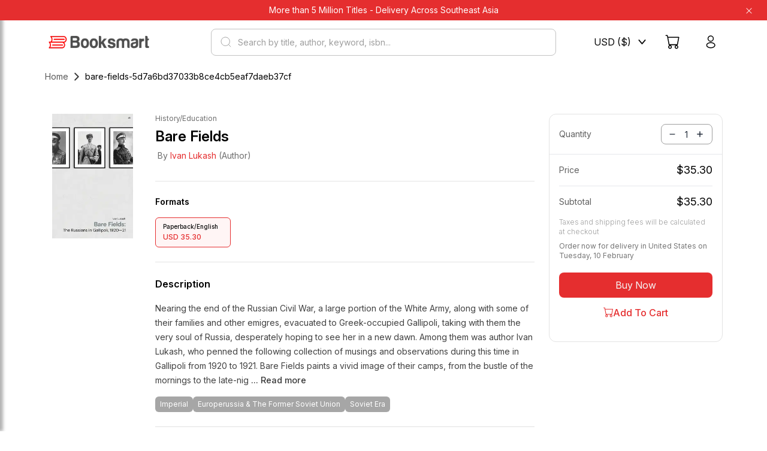

--- FILE ---
content_type: text/html; charset=utf-8
request_url: https://booksmart.store/products/bare-fields-5d7a6bd37033b8ce4cb5eaf7daeb37cf/
body_size: 29305
content:
<!DOCTYPE html><html lang="en"><head><meta charSet="utf-8"/><meta name="viewport" content="width=device-width"/><title class="fw-bold">Bare Fields</title><meta name="description" content="Nearing the end of the Russian Civil War, a large portion of the White Army, along with some of their families and other emigres, evacuated to Greek-occupied Gallipoli, taking with them the very soul of Russia, desperately hoping to see her in a new dawn. Among them was author Ivan Lukash, who penned the following collection of musings and observations during this time in Gallipoli from 1920 to 1921. Bare Fields paints a vivid image of their camps, from the bustle of the mornings to the late-night outings of both soldiers and locals, sprinkled with an abundance of anecdotes from such famed men as Pyotr Wrangel, Anton Turkul, Vladimir Manstein, and Alexander Kutepov. An overarching theme to the book can be illustrated with the following question: What will a Russian man do when he is deprived of everything-his homeland, his wealth, his family, when nothing remains but the dry, gray landscape of a once beautiful city, now turned into Russia&#x27;s foreign cemetery of ashes? As hope persists among some while others fall to despair, Lukash beautifully captures the varied answers to this unasked question in a way that is deeply insightful and surprisingly timeless. Antelope Hill Publishing is proud to present this first English translation of Bare Fields: The Russians in Gallipoli, 1920-21 by Ivan Lukash, translated by Elevenfortyseven, a delicate yet powerful testament to the Russian will. In the words of Lieutenant Misha, as recorded by Lukash, &quot;We have become the living idea of Russia, and if she is alive, we are not dead either, because we carry Russia in us like the sun. And that is why everyone here has a burning soul.&quot;--Disclaimer-- While every attempt has been made to ensure stock availability, occasionally we do run out of stock. To confirm availability or book cover version, please chat with our store before purchase."/><meta property="og:title" content="Bare Fields"/><meta property="og:image" content="https://ogcdn.net/e4b8c678-7bd5-445d-ba03-bfaad510c686/v3/booksmart.store/Bare%20Fields/https%3A%2F%2Fimage-hub-cloud.lightningsource.com%2F2011-04-01%2FImages%2Ffront_cover%2Fx%2Fsku%2F9798892520096.jpg%3Fapi_key%3Dw1RqOmVGQSMPw1qtr4Zd9JnDOt9LXrdzXJLC93mf/og.png"/><meta property="og:image:type" content="image/png"/><meta property="og:image:width" content="1200"/><meta property="og:image:height" content="630"/><meta property="og:description" content="Nearing the end of the Russian Civil War, a large portion of the White Army, along with some of their families and other emigres, evacuated to Greek-occupied Gallipoli, taking with them the very soul of Russia, desperately hoping to see her in a new dawn. Among them was author Ivan Lukash, who penned the following collection of musings and observations during this time in Gallipoli from 1920 to 1921. Bare Fields paints a vivid image of their camps, from the bustle of the mornings to the late-night outings of both soldiers and locals, sprinkled with an abundance of anecdotes from such famed men as Pyotr Wrangel, Anton Turkul, Vladimir Manstein, and Alexander Kutepov. An overarching theme to the book can be illustrated with the following question: What will a Russian man do when he is deprived of everything-his homeland, his wealth, his family, when nothing remains but the dry, gray landscape of a once beautiful city, now turned into Russia&#x27;s foreign cemetery of ashes? As hope persists among some while others fall to despair, Lukash beautifully captures the varied answers to this unasked question in a way that is deeply insightful and surprisingly timeless. Antelope Hill Publishing is proud to present this first English translation of Bare Fields: The Russians in Gallipoli, 1920-21 by Ivan Lukash, translated by Elevenfortyseven, a delicate yet powerful testament to the Russian will. In the words of Lieutenant Misha, as recorded by Lukash, &quot;We have become the living idea of Russia, and if she is alive, we are not dead either, because we carry Russia in us like the sun. And that is why everyone here has a burning soul.&quot;--Disclaimer-- While every attempt has been made to ensure stock availability, occasionally we do run out of stock. To confirm availability or book cover version, please chat with our store before purchase."/><meta name="next-head-count" content="10"/><meta property="og:type" content="website"/><meta name="google-site-verification" content="5fXmxIgqPaHj7oTwsAWTGgOBSVVFBlu-bU66WR_iXVo"/><link rel="alternate" href="https://booksmart.store/" hrefLang="x-default"/><link rel="alternate" href="https://booksmart.store/my/" hrefLang="en-my"/><link rel="alternate" href="https://booksmart.store/sg/" hrefLang="en-sg"/><script type="application/ld+json">
             {
                "@context": "https://schema.org/",
                "@type": "WebSite",
                "name": "Booksmart Store",
                "url": "https://booksmart.store/",
                "potentialAction": {
                    "@type": "SearchAction",
                    "target": "https://booksmart.store/{search_term_string}",
                    "query-input": "required name=search_term_string"
                }
              }
              </script><script async="" src="https://www.googletagmanager.com/gtag/js?id=G-R53QPZCWY6"></script><script>
              window.dataLayer = window.dataLayer || [];
              function gtag(){dataLayer.push(arguments);}
              gtag('js', new Date());
              gtag('config', 'G-R53QPZCWY6');
              </script><link rel="preconnect" href="https://fonts.gstatic.com" crossorigin /><link rel="preload" href="/_next/static/css/11c50cafbf72fe4f.css" as="style"/><link rel="stylesheet" href="/_next/static/css/11c50cafbf72fe4f.css" data-n-g=""/><noscript data-n-css=""></noscript><script defer="" nomodule="" src="/_next/static/chunks/polyfills-c67a75d1b6f99dc8.js"></script><script src="/_next/static/chunks/webpack-e318fc2cc2c400a5.js" defer=""></script><script src="/_next/static/chunks/framework-79bce4a3a540b080.js" defer=""></script><script src="/_next/static/chunks/main-ffb74b912a41dfe7.js" defer=""></script><script src="/_next/static/chunks/pages/_app-bdfa095b86494712.js" defer=""></script><script src="/_next/static/chunks/6261-7a70f07fdfff7c39.js" defer=""></script><script src="/_next/static/chunks/8658-98782ef10bee84e1.js" defer=""></script><script src="/_next/static/chunks/2370-d4063fc0b7518c3e.js" defer=""></script><script src="/_next/static/chunks/pages/products/%5Bslug%5D-a7e7e130c5790e73.js" defer=""></script><script src="/_next/static/srHAvqjaJzCuQcryMDUx9/_buildManifest.js" defer=""></script><script src="/_next/static/srHAvqjaJzCuQcryMDUx9/_ssgManifest.js" defer=""></script><style data-href="https://fonts.googleapis.com/css2?family=Open+Sans:wght@400;600;700&display=optional">@font-face{font-family:'Open Sans';font-style:normal;font-weight:400;font-stretch:normal;font-display:optional;src:url(https://fonts.gstatic.com/l/font?kit=memSYaGs126MiZpBA-UvWbX2vVnXBbObj2OVZyOOSr4dVJWUgsjZ0C4k&skey=62c1cbfccc78b4b2&v=v44) format('woff')}@font-face{font-family:'Open Sans';font-style:normal;font-weight:600;font-stretch:normal;font-display:optional;src:url(https://fonts.gstatic.com/l/font?kit=memSYaGs126MiZpBA-UvWbX2vVnXBbObj2OVZyOOSr4dVJWUgsgH1y4k&skey=62c1cbfccc78b4b2&v=v44) format('woff')}@font-face{font-family:'Open Sans';font-style:normal;font-weight:700;font-stretch:normal;font-display:optional;src:url(https://fonts.gstatic.com/l/font?kit=memSYaGs126MiZpBA-UvWbX2vVnXBbObj2OVZyOOSr4dVJWUgsg-1y4k&skey=62c1cbfccc78b4b2&v=v44) format('woff')}@font-face{font-family:'Open Sans';font-style:normal;font-weight:400;font-stretch:100%;font-display:optional;src:url(https://fonts.gstatic.com/s/opensans/v44/memvYaGs126MiZpBA-UvWbX2vVnXBbObj2OVTSKmu0SC55K5gw.woff2) format('woff2');unicode-range:U+0460-052F,U+1C80-1C8A,U+20B4,U+2DE0-2DFF,U+A640-A69F,U+FE2E-FE2F}@font-face{font-family:'Open Sans';font-style:normal;font-weight:400;font-stretch:100%;font-display:optional;src:url(https://fonts.gstatic.com/s/opensans/v44/memvYaGs126MiZpBA-UvWbX2vVnXBbObj2OVTSumu0SC55K5gw.woff2) format('woff2');unicode-range:U+0301,U+0400-045F,U+0490-0491,U+04B0-04B1,U+2116}@font-face{font-family:'Open Sans';font-style:normal;font-weight:400;font-stretch:100%;font-display:optional;src:url(https://fonts.gstatic.com/s/opensans/v44/memvYaGs126MiZpBA-UvWbX2vVnXBbObj2OVTSOmu0SC55K5gw.woff2) format('woff2');unicode-range:U+1F00-1FFF}@font-face{font-family:'Open Sans';font-style:normal;font-weight:400;font-stretch:100%;font-display:optional;src:url(https://fonts.gstatic.com/s/opensans/v44/memvYaGs126MiZpBA-UvWbX2vVnXBbObj2OVTSymu0SC55K5gw.woff2) format('woff2');unicode-range:U+0370-0377,U+037A-037F,U+0384-038A,U+038C,U+038E-03A1,U+03A3-03FF}@font-face{font-family:'Open Sans';font-style:normal;font-weight:400;font-stretch:100%;font-display:optional;src:url(https://fonts.gstatic.com/s/opensans/v44/memvYaGs126MiZpBA-UvWbX2vVnXBbObj2OVTS2mu0SC55K5gw.woff2) format('woff2');unicode-range:U+0307-0308,U+0590-05FF,U+200C-2010,U+20AA,U+25CC,U+FB1D-FB4F}@font-face{font-family:'Open Sans';font-style:normal;font-weight:400;font-stretch:100%;font-display:optional;src:url(https://fonts.gstatic.com/s/opensans/v44/memvYaGs126MiZpBA-UvWbX2vVnXBbObj2OVTVOmu0SC55K5gw.woff2) format('woff2');unicode-range:U+0302-0303,U+0305,U+0307-0308,U+0310,U+0312,U+0315,U+031A,U+0326-0327,U+032C,U+032F-0330,U+0332-0333,U+0338,U+033A,U+0346,U+034D,U+0391-03A1,U+03A3-03A9,U+03B1-03C9,U+03D1,U+03D5-03D6,U+03F0-03F1,U+03F4-03F5,U+2016-2017,U+2034-2038,U+203C,U+2040,U+2043,U+2047,U+2050,U+2057,U+205F,U+2070-2071,U+2074-208E,U+2090-209C,U+20D0-20DC,U+20E1,U+20E5-20EF,U+2100-2112,U+2114-2115,U+2117-2121,U+2123-214F,U+2190,U+2192,U+2194-21AE,U+21B0-21E5,U+21F1-21F2,U+21F4-2211,U+2213-2214,U+2216-22FF,U+2308-230B,U+2310,U+2319,U+231C-2321,U+2336-237A,U+237C,U+2395,U+239B-23B7,U+23D0,U+23DC-23E1,U+2474-2475,U+25AF,U+25B3,U+25B7,U+25BD,U+25C1,U+25CA,U+25CC,U+25FB,U+266D-266F,U+27C0-27FF,U+2900-2AFF,U+2B0E-2B11,U+2B30-2B4C,U+2BFE,U+3030,U+FF5B,U+FF5D,U+1D400-1D7FF,U+1EE00-1EEFF}@font-face{font-family:'Open Sans';font-style:normal;font-weight:400;font-stretch:100%;font-display:optional;src:url(https://fonts.gstatic.com/s/opensans/v44/memvYaGs126MiZpBA-UvWbX2vVnXBbObj2OVTUGmu0SC55K5gw.woff2) format('woff2');unicode-range:U+0001-000C,U+000E-001F,U+007F-009F,U+20DD-20E0,U+20E2-20E4,U+2150-218F,U+2190,U+2192,U+2194-2199,U+21AF,U+21E6-21F0,U+21F3,U+2218-2219,U+2299,U+22C4-22C6,U+2300-243F,U+2440-244A,U+2460-24FF,U+25A0-27BF,U+2800-28FF,U+2921-2922,U+2981,U+29BF,U+29EB,U+2B00-2BFF,U+4DC0-4DFF,U+FFF9-FFFB,U+10140-1018E,U+10190-1019C,U+101A0,U+101D0-101FD,U+102E0-102FB,U+10E60-10E7E,U+1D2C0-1D2D3,U+1D2E0-1D37F,U+1F000-1F0FF,U+1F100-1F1AD,U+1F1E6-1F1FF,U+1F30D-1F30F,U+1F315,U+1F31C,U+1F31E,U+1F320-1F32C,U+1F336,U+1F378,U+1F37D,U+1F382,U+1F393-1F39F,U+1F3A7-1F3A8,U+1F3AC-1F3AF,U+1F3C2,U+1F3C4-1F3C6,U+1F3CA-1F3CE,U+1F3D4-1F3E0,U+1F3ED,U+1F3F1-1F3F3,U+1F3F5-1F3F7,U+1F408,U+1F415,U+1F41F,U+1F426,U+1F43F,U+1F441-1F442,U+1F444,U+1F446-1F449,U+1F44C-1F44E,U+1F453,U+1F46A,U+1F47D,U+1F4A3,U+1F4B0,U+1F4B3,U+1F4B9,U+1F4BB,U+1F4BF,U+1F4C8-1F4CB,U+1F4D6,U+1F4DA,U+1F4DF,U+1F4E3-1F4E6,U+1F4EA-1F4ED,U+1F4F7,U+1F4F9-1F4FB,U+1F4FD-1F4FE,U+1F503,U+1F507-1F50B,U+1F50D,U+1F512-1F513,U+1F53E-1F54A,U+1F54F-1F5FA,U+1F610,U+1F650-1F67F,U+1F687,U+1F68D,U+1F691,U+1F694,U+1F698,U+1F6AD,U+1F6B2,U+1F6B9-1F6BA,U+1F6BC,U+1F6C6-1F6CF,U+1F6D3-1F6D7,U+1F6E0-1F6EA,U+1F6F0-1F6F3,U+1F6F7-1F6FC,U+1F700-1F7FF,U+1F800-1F80B,U+1F810-1F847,U+1F850-1F859,U+1F860-1F887,U+1F890-1F8AD,U+1F8B0-1F8BB,U+1F8C0-1F8C1,U+1F900-1F90B,U+1F93B,U+1F946,U+1F984,U+1F996,U+1F9E9,U+1FA00-1FA6F,U+1FA70-1FA7C,U+1FA80-1FA89,U+1FA8F-1FAC6,U+1FACE-1FADC,U+1FADF-1FAE9,U+1FAF0-1FAF8,U+1FB00-1FBFF}@font-face{font-family:'Open Sans';font-style:normal;font-weight:400;font-stretch:100%;font-display:optional;src:url(https://fonts.gstatic.com/s/opensans/v44/memvYaGs126MiZpBA-UvWbX2vVnXBbObj2OVTSCmu0SC55K5gw.woff2) format('woff2');unicode-range:U+0102-0103,U+0110-0111,U+0128-0129,U+0168-0169,U+01A0-01A1,U+01AF-01B0,U+0300-0301,U+0303-0304,U+0308-0309,U+0323,U+0329,U+1EA0-1EF9,U+20AB}@font-face{font-family:'Open Sans';font-style:normal;font-weight:400;font-stretch:100%;font-display:optional;src:url(https://fonts.gstatic.com/s/opensans/v44/memvYaGs126MiZpBA-UvWbX2vVnXBbObj2OVTSGmu0SC55K5gw.woff2) format('woff2');unicode-range:U+0100-02BA,U+02BD-02C5,U+02C7-02CC,U+02CE-02D7,U+02DD-02FF,U+0304,U+0308,U+0329,U+1D00-1DBF,U+1E00-1E9F,U+1EF2-1EFF,U+2020,U+20A0-20AB,U+20AD-20C0,U+2113,U+2C60-2C7F,U+A720-A7FF}@font-face{font-family:'Open Sans';font-style:normal;font-weight:400;font-stretch:100%;font-display:optional;src:url(https://fonts.gstatic.com/s/opensans/v44/memvYaGs126MiZpBA-UvWbX2vVnXBbObj2OVTS-mu0SC55I.woff2) format('woff2');unicode-range:U+0000-00FF,U+0131,U+0152-0153,U+02BB-02BC,U+02C6,U+02DA,U+02DC,U+0304,U+0308,U+0329,U+2000-206F,U+20AC,U+2122,U+2191,U+2193,U+2212,U+2215,U+FEFF,U+FFFD}@font-face{font-family:'Open Sans';font-style:normal;font-weight:600;font-stretch:100%;font-display:optional;src:url(https://fonts.gstatic.com/s/opensans/v44/memvYaGs126MiZpBA-UvWbX2vVnXBbObj2OVTSKmu0SC55K5gw.woff2) format('woff2');unicode-range:U+0460-052F,U+1C80-1C8A,U+20B4,U+2DE0-2DFF,U+A640-A69F,U+FE2E-FE2F}@font-face{font-family:'Open Sans';font-style:normal;font-weight:600;font-stretch:100%;font-display:optional;src:url(https://fonts.gstatic.com/s/opensans/v44/memvYaGs126MiZpBA-UvWbX2vVnXBbObj2OVTSumu0SC55K5gw.woff2) format('woff2');unicode-range:U+0301,U+0400-045F,U+0490-0491,U+04B0-04B1,U+2116}@font-face{font-family:'Open Sans';font-style:normal;font-weight:600;font-stretch:100%;font-display:optional;src:url(https://fonts.gstatic.com/s/opensans/v44/memvYaGs126MiZpBA-UvWbX2vVnXBbObj2OVTSOmu0SC55K5gw.woff2) format('woff2');unicode-range:U+1F00-1FFF}@font-face{font-family:'Open Sans';font-style:normal;font-weight:600;font-stretch:100%;font-display:optional;src:url(https://fonts.gstatic.com/s/opensans/v44/memvYaGs126MiZpBA-UvWbX2vVnXBbObj2OVTSymu0SC55K5gw.woff2) format('woff2');unicode-range:U+0370-0377,U+037A-037F,U+0384-038A,U+038C,U+038E-03A1,U+03A3-03FF}@font-face{font-family:'Open Sans';font-style:normal;font-weight:600;font-stretch:100%;font-display:optional;src:url(https://fonts.gstatic.com/s/opensans/v44/memvYaGs126MiZpBA-UvWbX2vVnXBbObj2OVTS2mu0SC55K5gw.woff2) format('woff2');unicode-range:U+0307-0308,U+0590-05FF,U+200C-2010,U+20AA,U+25CC,U+FB1D-FB4F}@font-face{font-family:'Open Sans';font-style:normal;font-weight:600;font-stretch:100%;font-display:optional;src:url(https://fonts.gstatic.com/s/opensans/v44/memvYaGs126MiZpBA-UvWbX2vVnXBbObj2OVTVOmu0SC55K5gw.woff2) format('woff2');unicode-range:U+0302-0303,U+0305,U+0307-0308,U+0310,U+0312,U+0315,U+031A,U+0326-0327,U+032C,U+032F-0330,U+0332-0333,U+0338,U+033A,U+0346,U+034D,U+0391-03A1,U+03A3-03A9,U+03B1-03C9,U+03D1,U+03D5-03D6,U+03F0-03F1,U+03F4-03F5,U+2016-2017,U+2034-2038,U+203C,U+2040,U+2043,U+2047,U+2050,U+2057,U+205F,U+2070-2071,U+2074-208E,U+2090-209C,U+20D0-20DC,U+20E1,U+20E5-20EF,U+2100-2112,U+2114-2115,U+2117-2121,U+2123-214F,U+2190,U+2192,U+2194-21AE,U+21B0-21E5,U+21F1-21F2,U+21F4-2211,U+2213-2214,U+2216-22FF,U+2308-230B,U+2310,U+2319,U+231C-2321,U+2336-237A,U+237C,U+2395,U+239B-23B7,U+23D0,U+23DC-23E1,U+2474-2475,U+25AF,U+25B3,U+25B7,U+25BD,U+25C1,U+25CA,U+25CC,U+25FB,U+266D-266F,U+27C0-27FF,U+2900-2AFF,U+2B0E-2B11,U+2B30-2B4C,U+2BFE,U+3030,U+FF5B,U+FF5D,U+1D400-1D7FF,U+1EE00-1EEFF}@font-face{font-family:'Open Sans';font-style:normal;font-weight:600;font-stretch:100%;font-display:optional;src:url(https://fonts.gstatic.com/s/opensans/v44/memvYaGs126MiZpBA-UvWbX2vVnXBbObj2OVTUGmu0SC55K5gw.woff2) format('woff2');unicode-range:U+0001-000C,U+000E-001F,U+007F-009F,U+20DD-20E0,U+20E2-20E4,U+2150-218F,U+2190,U+2192,U+2194-2199,U+21AF,U+21E6-21F0,U+21F3,U+2218-2219,U+2299,U+22C4-22C6,U+2300-243F,U+2440-244A,U+2460-24FF,U+25A0-27BF,U+2800-28FF,U+2921-2922,U+2981,U+29BF,U+29EB,U+2B00-2BFF,U+4DC0-4DFF,U+FFF9-FFFB,U+10140-1018E,U+10190-1019C,U+101A0,U+101D0-101FD,U+102E0-102FB,U+10E60-10E7E,U+1D2C0-1D2D3,U+1D2E0-1D37F,U+1F000-1F0FF,U+1F100-1F1AD,U+1F1E6-1F1FF,U+1F30D-1F30F,U+1F315,U+1F31C,U+1F31E,U+1F320-1F32C,U+1F336,U+1F378,U+1F37D,U+1F382,U+1F393-1F39F,U+1F3A7-1F3A8,U+1F3AC-1F3AF,U+1F3C2,U+1F3C4-1F3C6,U+1F3CA-1F3CE,U+1F3D4-1F3E0,U+1F3ED,U+1F3F1-1F3F3,U+1F3F5-1F3F7,U+1F408,U+1F415,U+1F41F,U+1F426,U+1F43F,U+1F441-1F442,U+1F444,U+1F446-1F449,U+1F44C-1F44E,U+1F453,U+1F46A,U+1F47D,U+1F4A3,U+1F4B0,U+1F4B3,U+1F4B9,U+1F4BB,U+1F4BF,U+1F4C8-1F4CB,U+1F4D6,U+1F4DA,U+1F4DF,U+1F4E3-1F4E6,U+1F4EA-1F4ED,U+1F4F7,U+1F4F9-1F4FB,U+1F4FD-1F4FE,U+1F503,U+1F507-1F50B,U+1F50D,U+1F512-1F513,U+1F53E-1F54A,U+1F54F-1F5FA,U+1F610,U+1F650-1F67F,U+1F687,U+1F68D,U+1F691,U+1F694,U+1F698,U+1F6AD,U+1F6B2,U+1F6B9-1F6BA,U+1F6BC,U+1F6C6-1F6CF,U+1F6D3-1F6D7,U+1F6E0-1F6EA,U+1F6F0-1F6F3,U+1F6F7-1F6FC,U+1F700-1F7FF,U+1F800-1F80B,U+1F810-1F847,U+1F850-1F859,U+1F860-1F887,U+1F890-1F8AD,U+1F8B0-1F8BB,U+1F8C0-1F8C1,U+1F900-1F90B,U+1F93B,U+1F946,U+1F984,U+1F996,U+1F9E9,U+1FA00-1FA6F,U+1FA70-1FA7C,U+1FA80-1FA89,U+1FA8F-1FAC6,U+1FACE-1FADC,U+1FADF-1FAE9,U+1FAF0-1FAF8,U+1FB00-1FBFF}@font-face{font-family:'Open Sans';font-style:normal;font-weight:600;font-stretch:100%;font-display:optional;src:url(https://fonts.gstatic.com/s/opensans/v44/memvYaGs126MiZpBA-UvWbX2vVnXBbObj2OVTSCmu0SC55K5gw.woff2) format('woff2');unicode-range:U+0102-0103,U+0110-0111,U+0128-0129,U+0168-0169,U+01A0-01A1,U+01AF-01B0,U+0300-0301,U+0303-0304,U+0308-0309,U+0323,U+0329,U+1EA0-1EF9,U+20AB}@font-face{font-family:'Open Sans';font-style:normal;font-weight:600;font-stretch:100%;font-display:optional;src:url(https://fonts.gstatic.com/s/opensans/v44/memvYaGs126MiZpBA-UvWbX2vVnXBbObj2OVTSGmu0SC55K5gw.woff2) format('woff2');unicode-range:U+0100-02BA,U+02BD-02C5,U+02C7-02CC,U+02CE-02D7,U+02DD-02FF,U+0304,U+0308,U+0329,U+1D00-1DBF,U+1E00-1E9F,U+1EF2-1EFF,U+2020,U+20A0-20AB,U+20AD-20C0,U+2113,U+2C60-2C7F,U+A720-A7FF}@font-face{font-family:'Open Sans';font-style:normal;font-weight:600;font-stretch:100%;font-display:optional;src:url(https://fonts.gstatic.com/s/opensans/v44/memvYaGs126MiZpBA-UvWbX2vVnXBbObj2OVTS-mu0SC55I.woff2) format('woff2');unicode-range:U+0000-00FF,U+0131,U+0152-0153,U+02BB-02BC,U+02C6,U+02DA,U+02DC,U+0304,U+0308,U+0329,U+2000-206F,U+20AC,U+2122,U+2191,U+2193,U+2212,U+2215,U+FEFF,U+FFFD}@font-face{font-family:'Open Sans';font-style:normal;font-weight:700;font-stretch:100%;font-display:optional;src:url(https://fonts.gstatic.com/s/opensans/v44/memvYaGs126MiZpBA-UvWbX2vVnXBbObj2OVTSKmu0SC55K5gw.woff2) format('woff2');unicode-range:U+0460-052F,U+1C80-1C8A,U+20B4,U+2DE0-2DFF,U+A640-A69F,U+FE2E-FE2F}@font-face{font-family:'Open Sans';font-style:normal;font-weight:700;font-stretch:100%;font-display:optional;src:url(https://fonts.gstatic.com/s/opensans/v44/memvYaGs126MiZpBA-UvWbX2vVnXBbObj2OVTSumu0SC55K5gw.woff2) format('woff2');unicode-range:U+0301,U+0400-045F,U+0490-0491,U+04B0-04B1,U+2116}@font-face{font-family:'Open Sans';font-style:normal;font-weight:700;font-stretch:100%;font-display:optional;src:url(https://fonts.gstatic.com/s/opensans/v44/memvYaGs126MiZpBA-UvWbX2vVnXBbObj2OVTSOmu0SC55K5gw.woff2) format('woff2');unicode-range:U+1F00-1FFF}@font-face{font-family:'Open Sans';font-style:normal;font-weight:700;font-stretch:100%;font-display:optional;src:url(https://fonts.gstatic.com/s/opensans/v44/memvYaGs126MiZpBA-UvWbX2vVnXBbObj2OVTSymu0SC55K5gw.woff2) format('woff2');unicode-range:U+0370-0377,U+037A-037F,U+0384-038A,U+038C,U+038E-03A1,U+03A3-03FF}@font-face{font-family:'Open Sans';font-style:normal;font-weight:700;font-stretch:100%;font-display:optional;src:url(https://fonts.gstatic.com/s/opensans/v44/memvYaGs126MiZpBA-UvWbX2vVnXBbObj2OVTS2mu0SC55K5gw.woff2) format('woff2');unicode-range:U+0307-0308,U+0590-05FF,U+200C-2010,U+20AA,U+25CC,U+FB1D-FB4F}@font-face{font-family:'Open Sans';font-style:normal;font-weight:700;font-stretch:100%;font-display:optional;src:url(https://fonts.gstatic.com/s/opensans/v44/memvYaGs126MiZpBA-UvWbX2vVnXBbObj2OVTVOmu0SC55K5gw.woff2) format('woff2');unicode-range:U+0302-0303,U+0305,U+0307-0308,U+0310,U+0312,U+0315,U+031A,U+0326-0327,U+032C,U+032F-0330,U+0332-0333,U+0338,U+033A,U+0346,U+034D,U+0391-03A1,U+03A3-03A9,U+03B1-03C9,U+03D1,U+03D5-03D6,U+03F0-03F1,U+03F4-03F5,U+2016-2017,U+2034-2038,U+203C,U+2040,U+2043,U+2047,U+2050,U+2057,U+205F,U+2070-2071,U+2074-208E,U+2090-209C,U+20D0-20DC,U+20E1,U+20E5-20EF,U+2100-2112,U+2114-2115,U+2117-2121,U+2123-214F,U+2190,U+2192,U+2194-21AE,U+21B0-21E5,U+21F1-21F2,U+21F4-2211,U+2213-2214,U+2216-22FF,U+2308-230B,U+2310,U+2319,U+231C-2321,U+2336-237A,U+237C,U+2395,U+239B-23B7,U+23D0,U+23DC-23E1,U+2474-2475,U+25AF,U+25B3,U+25B7,U+25BD,U+25C1,U+25CA,U+25CC,U+25FB,U+266D-266F,U+27C0-27FF,U+2900-2AFF,U+2B0E-2B11,U+2B30-2B4C,U+2BFE,U+3030,U+FF5B,U+FF5D,U+1D400-1D7FF,U+1EE00-1EEFF}@font-face{font-family:'Open Sans';font-style:normal;font-weight:700;font-stretch:100%;font-display:optional;src:url(https://fonts.gstatic.com/s/opensans/v44/memvYaGs126MiZpBA-UvWbX2vVnXBbObj2OVTUGmu0SC55K5gw.woff2) format('woff2');unicode-range:U+0001-000C,U+000E-001F,U+007F-009F,U+20DD-20E0,U+20E2-20E4,U+2150-218F,U+2190,U+2192,U+2194-2199,U+21AF,U+21E6-21F0,U+21F3,U+2218-2219,U+2299,U+22C4-22C6,U+2300-243F,U+2440-244A,U+2460-24FF,U+25A0-27BF,U+2800-28FF,U+2921-2922,U+2981,U+29BF,U+29EB,U+2B00-2BFF,U+4DC0-4DFF,U+FFF9-FFFB,U+10140-1018E,U+10190-1019C,U+101A0,U+101D0-101FD,U+102E0-102FB,U+10E60-10E7E,U+1D2C0-1D2D3,U+1D2E0-1D37F,U+1F000-1F0FF,U+1F100-1F1AD,U+1F1E6-1F1FF,U+1F30D-1F30F,U+1F315,U+1F31C,U+1F31E,U+1F320-1F32C,U+1F336,U+1F378,U+1F37D,U+1F382,U+1F393-1F39F,U+1F3A7-1F3A8,U+1F3AC-1F3AF,U+1F3C2,U+1F3C4-1F3C6,U+1F3CA-1F3CE,U+1F3D4-1F3E0,U+1F3ED,U+1F3F1-1F3F3,U+1F3F5-1F3F7,U+1F408,U+1F415,U+1F41F,U+1F426,U+1F43F,U+1F441-1F442,U+1F444,U+1F446-1F449,U+1F44C-1F44E,U+1F453,U+1F46A,U+1F47D,U+1F4A3,U+1F4B0,U+1F4B3,U+1F4B9,U+1F4BB,U+1F4BF,U+1F4C8-1F4CB,U+1F4D6,U+1F4DA,U+1F4DF,U+1F4E3-1F4E6,U+1F4EA-1F4ED,U+1F4F7,U+1F4F9-1F4FB,U+1F4FD-1F4FE,U+1F503,U+1F507-1F50B,U+1F50D,U+1F512-1F513,U+1F53E-1F54A,U+1F54F-1F5FA,U+1F610,U+1F650-1F67F,U+1F687,U+1F68D,U+1F691,U+1F694,U+1F698,U+1F6AD,U+1F6B2,U+1F6B9-1F6BA,U+1F6BC,U+1F6C6-1F6CF,U+1F6D3-1F6D7,U+1F6E0-1F6EA,U+1F6F0-1F6F3,U+1F6F7-1F6FC,U+1F700-1F7FF,U+1F800-1F80B,U+1F810-1F847,U+1F850-1F859,U+1F860-1F887,U+1F890-1F8AD,U+1F8B0-1F8BB,U+1F8C0-1F8C1,U+1F900-1F90B,U+1F93B,U+1F946,U+1F984,U+1F996,U+1F9E9,U+1FA00-1FA6F,U+1FA70-1FA7C,U+1FA80-1FA89,U+1FA8F-1FAC6,U+1FACE-1FADC,U+1FADF-1FAE9,U+1FAF0-1FAF8,U+1FB00-1FBFF}@font-face{font-family:'Open Sans';font-style:normal;font-weight:700;font-stretch:100%;font-display:optional;src:url(https://fonts.gstatic.com/s/opensans/v44/memvYaGs126MiZpBA-UvWbX2vVnXBbObj2OVTSCmu0SC55K5gw.woff2) format('woff2');unicode-range:U+0102-0103,U+0110-0111,U+0128-0129,U+0168-0169,U+01A0-01A1,U+01AF-01B0,U+0300-0301,U+0303-0304,U+0308-0309,U+0323,U+0329,U+1EA0-1EF9,U+20AB}@font-face{font-family:'Open Sans';font-style:normal;font-weight:700;font-stretch:100%;font-display:optional;src:url(https://fonts.gstatic.com/s/opensans/v44/memvYaGs126MiZpBA-UvWbX2vVnXBbObj2OVTSGmu0SC55K5gw.woff2) format('woff2');unicode-range:U+0100-02BA,U+02BD-02C5,U+02C7-02CC,U+02CE-02D7,U+02DD-02FF,U+0304,U+0308,U+0329,U+1D00-1DBF,U+1E00-1E9F,U+1EF2-1EFF,U+2020,U+20A0-20AB,U+20AD-20C0,U+2113,U+2C60-2C7F,U+A720-A7FF}@font-face{font-family:'Open Sans';font-style:normal;font-weight:700;font-stretch:100%;font-display:optional;src:url(https://fonts.gstatic.com/s/opensans/v44/memvYaGs126MiZpBA-UvWbX2vVnXBbObj2OVTS-mu0SC55I.woff2) format('woff2');unicode-range:U+0000-00FF,U+0131,U+0152-0153,U+02BB-02BC,U+02C6,U+02DA,U+02DC,U+0304,U+0308,U+0329,U+2000-206F,U+20AC,U+2122,U+2191,U+2193,U+2212,U+2215,U+FEFF,U+FFFD}</style></head><body dir="ltr"><div id="__next" data-reactroot=""></div><script src="https://apps.elfsight.com/p/platform.js" defer=""></script><script id="__NEXT_DATA__" type="application/json">{"props":{"pageProps":{"product":{"amazon_id":0,"audience_type":null,"author_id":456407,"author_name":"Ivan Lukash","base_markup_percentage":null,"base_price":33,"book_cover":null,"booksmart_b2b_discount":null,"booksmart_b2c_discount":null,"booksmart_final_price":35.3,"created_at":"2024-07-11T08:52:35.000000Z","deleted_at":null,"description":"Nearing the end of the Russian Civil War, a large portion of the White Army, along with some of their families and other emigres, evacuated to Greek-occupied Gallipoli, taking with them the very soul of Russia, desperately hoping to see her in a new dawn. Among them was author Ivan Lukash, who penned the following collection of musings and observations during this time in Gallipoli from 1920 to 1921. Bare Fields paints a vivid image of their camps, from the bustle of the mornings to the late-night outings of both soldiers and locals, sprinkled with an abundance of anecdotes from such famed men as Pyotr Wrangel, Anton Turkul, Vladimir Manstein, and Alexander Kutepov. An overarching theme to the book can be illustrated with the following question: What will a Russian man do when he is deprived of everything-his homeland, his wealth, his family, when nothing remains but the dry, gray landscape of a once beautiful city, now turned into Russia's foreign cemetery of ashes? As hope persists among some while others fall to despair, Lukash beautifully captures the varied answers to this unasked question in a way that is deeply insightful and surprisingly timeless. Antelope Hill Publishing is proud to present this first English translation of Bare Fields: The Russians in Gallipoli, 1920-21 by Ivan Lukash, translated by Elevenfortyseven, a delicate yet powerful testament to the Russian will. In the words of Lieutenant Misha, as recorded by Lukash, \"We have become the living idea of Russia, and if she is alive, we are not dead either, because we carry Russia in us like the sun. And that is why everyone here has a burning soul.\"\u003cp\u003e--Disclaimer--\u003cbr\u003e While every attempt has been made to ensure stock availability, occasionally we do run out of stock. To confirm availability or book cover version, please chat with our store before purchase.\u003c/p\u003e","final_price":33,"gallery":[{"id":"https://image-hub-cloud.lightningsource.com/2011-04-01/Images/front_cover/x/sku/9798892520096.jpg?api_key=bX2HgUU2Aiy1iY5KkvswDtLChOUufCyhguHMlmhk","original":"https://image-hub-cloud.lightningsource.com/2011-04-01/Images/front_cover/x/sku/9798892520096.jpg?api_key=bX2HgUU2Aiy1iY5KkvswDtLChOUufCyhguHMlmhk","thumbnail":"https://image-hub-cloud.lightningsource.com/2011-04-01/Images/front_cover/x/sku/9798892520096.jpg?api_key=bX2HgUU2Aiy1iY5KkvswDtLChOUufCyhguHMlmhk"}],"height":null,"id":1563979,"image":{"id":"https://image-hub-cloud.lightningsource.com/2011-04-01/Images/front_cover/x/sku/9798892520096.jpg?api_key=w1RqOmVGQSMPw1qtr4Zd9JnDOt9LXrdzXJLC93mf","original":"https://image-hub-cloud.lightningsource.com/2011-04-01/Images/front_cover/x/sku/9798892520096.jpg?api_key=w1RqOmVGQSMPw1qtr4Zd9JnDOt9LXrdzXJLC93mf","thumbnail":"https://image-hub-cloud.lightningsource.com/2011-04-01/Images/front_cover/x/sku/9798892520096.jpg?api_key=w1RqOmVGQSMPw1qtr4Zd9JnDOt9LXrdzXJLC93mf"},"in_stock":1,"is_digital":0,"is_external":0,"is_featured":0,"is_wholesale_discount":0,"lang":"English","length":null,"manufacturer_id":139315,"name":"Bare Fields","original_price":null,"page_extend":null,"paper":{"id":3,"name":"70gsm Bulky Woodfree"},"pod":{"id":1,"name":"Yes"},"pre_order":{"days":7,"label":"Yes, 7 days","value":3,"is_pre_order":true},"print_cost":{"price":"2.15","currency":{"value":"SGD"}},"product_type":"variable","product_wholesale_discount":0,"publication_date":"2024-03-01 00:00:00","publisher":"Antelope Hill Publishing","publishing_status":{"name":"Active","value":4},"quantity":999,"sales_discount":[{"id":5,"discount":0,"shop_name":"Amazon SG"},{"id":4,"discount":0,"shop_name":"Booksmart SG"},{"id":3,"discount":0,"shop_name":"Booksmart Singapore"},{"id":7,"discount":0,"shop_name":"Shopify"},{"id":10,"discount":0,"shop_name":"Amazon US"},{"id":6,"discount":0,"shop_name":"Booksmart B2C"}],"sales_markup_price":[],"settings":{"is_home":false},"shipping_class_id":null,"shop_id":8,"shopee":0,"shopee_ids":null,"sku":"9798892520096","slug":"bare-fields-5d7a6bd37033b8ce4cb5eaf7daeb37cf","sold_quantity":0,"status":"publish","total_sales":null,"type_id":8,"unit":"1","updated_at":"2026-01-08T01:56:17.000000Z","weight":null,"currency":"SGD","gallerys":[{"id":"https://image-hub-cloud.lightningsource.com/2011-04-01/Images/front_cover/x/sku/9798892520096.jpg?api_key=bX2HgUU2Aiy1iY5KkvswDtLChOUufCyhguHMlmhk","original":"https://image-hub-cloud.lightningsource.com/2011-04-01/Images/front_cover/x/sku/9798892520096.jpg?api_key=bX2HgUU2Aiy1iY5KkvswDtLChOUufCyhguHMlmhk","thumbnail":"https://image-hub-cloud.lightningsource.com/2011-04-01/Images/front_cover/x/sku/9798892520096.jpg?api_key=bX2HgUU2Aiy1iY5KkvswDtLChOUufCyhguHMlmhk"}],"discount_percentage":-6.97,"bundle_products":[],"related_products":[{"amazon_id":9811251266,"audience_type":null,"author_id":4974,"author_name":"Wenwei xie","base_markup_percentage":null,"base_price":56,"book_cover":null,"booksmart_b2b_discount":null,"booksmart_b2c_discount":null,"booksmart_final_price":59.9,"created_at":"2023-02-01T03:53:57.000000Z","deleted_at":null,"description":"The origin of the mythological version of I Ching put together by the culture pioneer Fu Xi, after studied the patterns of nature in the sky and on the earth: the markings on birds, rocks, and animals, the movement of clouds, the arrangement of the stars. He discovered that everything could be reduced to eight trigrams, each composed of three stacked solid or broken lines, reflecting the Yin and Yang, the duality that drives the universe. The trigrams themselves represented respectively, heaven and earth; thunder and wind; water and fire; mountain and lake (see illustration inside the book).In here, all the Yin-Yang bodies are opposite, complementary, symmetrical and balanced. There is an instinctive relationship of attraction, repulsion and neutralization among them. The Yin-Yang ratio could further develop into a concept of methodology, or scenario represented by an image, trigram or hexagram system that could be accurately calculated while the number of Yin-Yang ratio of each Yin-Yang model in the universe could be deduced.In this book, for the first time, based on the principles of the Yin-Yang ratio, author use it to explain the great discovery in science; such as the DNA and the origin of the universe.\u003cp\u003e--Disclaimer--\u003cbr\u003e While every attempt has been made to ensure stock availability, occasionally we do run out of stock. To confirm availability or book cover version, please chat with our store before purchase.\u003c/p\u003e","final_price":56,"gallery":[{"id":"https://pr2-api.booksmart.sg/img/isbn/9789811251269-us.jpg","original":"https://pr2-api.booksmart.sg/img/isbn/9789811251269-us.jpg","thumbnail":"https://pr2-api.booksmart.sg/img/isbn/9789811251269-us.jpg"}],"height":null,"id":7810,"image":{"id":"https://pr2-api.booksmart.sg/img/isbn/9789811251269-us.jpg","original":"https://pr2-api.booksmart.sg/img/isbn/9789811251269-us.jpg","thumbnail":"https://pr2-api.booksmart.sg/img/isbn/9789811251269-us.jpg"},"in_stock":1,"is_digital":0,"is_external":0,"is_featured":0,"is_wholesale_discount":0,"lang":"English","length":null,"manufacturer_id":148948,"name":"Origin and deduction of i ching, the","original_price":{"price":56,"max_price":56,"min_price":56,"sale_price":56,"sales_channel_price":61.6},"page_extend":null,"paper":{"id":1,"name":"TextMaterial"},"pod":{"id":2,"name":"No"},"pre_order":{"days ":21,"label":"Yes, 21 days","value":4,"is_pre_order":true},"print_cost":{"price":null,"currency":{"value":"SGD"}},"product_type":"variable","product_wholesale_discount":null,"publication_date":"2023-10-31 08:00:00","publisher":"World Scientific Publishing Company","publishing_status":{"name":null,"value":0},"quantity":999,"sales_discount":[{"id":5,"discount":0,"shop_name":"Amazon SG"},{"id":4,"discount":0,"shop_name":"Booksmart SG"},{"id":3,"discount":0,"shop_name":"Booksmart Singapore"},{"id":7,"discount":0,"shop_name":"Shopify"},{"id":10,"discount":0,"shop_name":"Amazon US"},{"id":6,"discount":0,"shop_name":"Booksmart B2C"}],"sales_markup_price":[],"settings":{"is_home":false},"shipping_class_id":null,"shop_id":8,"shopee":0,"shopee_ids":null,"sku":"9789811251269","slug":"origin-and-deduction-of-i-ching-the-07ac7cd13fd0eb1654ccdbd222b81437","sold_quantity":0,"status":"publish","total_sales":null,"type_id":8,"unit":"1","updated_at":"2026-01-13T06:55:19.000000Z","weight":null,"ratings":0,"total_reviews":null,"rating_count":[{"rating":0,"total":1}],"my_review":null,"in_wishlist":false,"type":{"id":8,"name":"Books","settings":{"isHome":true,"layoutType":"compact","productCard":"radon"},"slug":"books","icon":"BookIcon","promotional_sliders":[],"created_at":"2021-12-07T16:30:18.000000Z","updated_at":"2023-01-12T04:24:29.000000Z"},"shop":{"id":8,"owner_id":8,"name":"Booksmart Distribution","slug":"wiley-publisher","description":"Booksmart Distribution","cover_image":{"id":1696,"original":"https://admindev.booksmart.store/storage/1696/moonshot-logo.png","thumbnail":"https://admindev.booksmart.store/storage/1696/conversions/moonshot-logo-thumbnail.jpg"},"logo":{"id":1695,"original":"https://admindev.booksmart.store/storage/1695/moonshot-logo.png","thumbnail":"https://admindev.booksmart.store/storage/1695/conversions/moonshot-logo-thumbnail.jpg"},"is_active":1,"address":{"zip":null,"city":null,"state":null,"country":null,"street_address":null},"settings":{"contact":null,"socials":[],"website":null,"location":[]},"created_at":"2022-10-04T01:07:23.000000Z","updated_at":"2024-01-03T10:27:45.000000Z","owner":{"id":8,"name":"admin","last_name":"customer","email":"admin@admin.com","email_verified_at":null,"deleted_by":null,"deleted_at":null,"created_at":"2022-09-26T05:45:14.000000Z","updated_at":"2024-11-08T10:13:55.000000Z","is_active":1,"is_socmed":0,"is_taxable":0,"is_credit_terms":0,"is_merchant_admin":0,"is_primary":1,"is_booksmart":0,"shop_id":8,"company_id":null,"role":null,"register_source":"created_by_user","is_additional_discount":0,"additional_discount":null,"code":null,"quotation_template_id":null}},"variation_options":[{"id":8007,"title":"Hardback/English","image":null,"price":"59.9","base_markup_percentage":null,"product_wholesale_discount":null,"quantity":999,"is_disable":0,"sku":"9789811251269","options":[{"name":"Book Type","value":"Hardback"},{"name":"Language","value":"English"}],"product_id":7810,"created_at":"2023-02-01T04:00:05.000000Z","updated_at":"2025-04-15T09:03:29.000000Z","is_digital":0,"base_price":56,"final_price":56,"booksmart_final_price":59.9}]},{"amazon_id":9810230346,"audience_type":null,"author_id":111153,"author_name":"Paula K. Chow","base_markup_percentage":null,"base_price":102,"book_cover":null,"booksmart_b2b_discount":null,"booksmart_b2c_discount":null,"booksmart_final_price":109.1,"created_at":"2023-02-01T03:53:57.000000Z","deleted_at":null,"description":"Over 250 Princeton alumni and friends from 17 countries and from classes spanning a 66-year period attended the Conference. The presentations were of high quality, as can be seen from the proceedings. The speakers and other participants came from different national and cultural backgrounds and represented different points of view. For example, in discussing US-Asia relations James Baker represented an American viewpoint, while in the same session Yoshio Hatano represented a Japanese point of view, as did Toyoo Gyohten in a different session on economic issues. This valuable volume is a collection of frank and insightful essays on Asia-Pacific by notable Princetonians who are influential in the region.\u003cp\u003e--Disclaimer--\u003cbr\u003e While every attempt has been made to ensure stock availability, occasionally we do run out of stock. To confirm availability or book cover version, please chat with our store before purchase.\u003c/p\u003e","final_price":102,"gallery":[{"id":"https://pr2-api.booksmart.sg/img/isbn/9789810230340-us.jpg","original":"https://pr2-api.booksmart.sg/img/isbn/9789810230340-us.jpg","thumbnail":"https://pr2-api.booksmart.sg/img/isbn/9789810230340-us.jpg"}],"height":null,"id":7817,"image":{"id":"https://pr2-api.booksmart.sg/img/isbn/9789810230340-us.jpg","original":"https://pr2-api.booksmart.sg/img/isbn/9789810230340-us.jpg","thumbnail":"https://pr2-api.booksmart.sg/img/isbn/9789810230340-us.jpg"},"in_stock":1,"is_digital":0,"is_external":0,"is_featured":0,"is_wholesale_discount":0,"lang":"English","length":null,"manufacturer_id":12,"name":"Asia in the twenty-first century: economic, socio-political, diplomatic issues","original_price":{"price":71,"max_price":71,"min_price":71,"sale_price":71,"sales_channel_price":78.1},"page_extend":null,"paper":{"id":1,"name":"TextMaterial"},"pod":{"id":2,"name":"No"},"pre_order":{"days ":21,"label":"Yes, 21 days","value":4,"is_pre_order":true},"print_cost":{"price":null,"currency":{"value":"SGD"}},"product_type":"variable","product_wholesale_discount":30,"publication_date":"1997-05-22 08:00:00","publisher":"World Scientific","publishing_status":{"name":null,"value":0},"quantity":999,"sales_discount":[{"id":5,"discount":0,"shop_name":"Amazon SG"},{"id":4,"discount":0,"shop_name":"Booksmart SG"},{"id":3,"discount":0,"shop_name":"Booksmart Singapore"},{"id":7,"discount":0,"shop_name":"Shopify"},{"id":10,"discount":0,"shop_name":"Amazon US"},{"id":6,"discount":0,"shop_name":"Booksmart B2C"}],"sales_markup_price":[],"settings":{"is_home":false},"shipping_class_id":null,"shop_id":8,"shopee":0,"shopee_ids":"22222411256","sku":"9789810230340","slug":"asia-in-the-twenty-first-century-economic-socio-political-diplomatic-issues-78211247db84d96acf4e00092a7fba80","sold_quantity":0,"status":"publish","total_sales":null,"type_id":8,"unit":"1","updated_at":"2026-01-03T09:17:59.000000Z","weight":null,"ratings":5,"total_reviews":null,"rating_count":[{"rating":5,"total":1}],"my_review":null,"in_wishlist":false,"type":{"id":8,"name":"Books","settings":{"isHome":true,"layoutType":"compact","productCard":"radon"},"slug":"books","icon":"BookIcon","promotional_sliders":[],"created_at":"2021-12-07T16:30:18.000000Z","updated_at":"2023-01-12T04:24:29.000000Z"},"shop":{"id":8,"owner_id":8,"name":"Booksmart Distribution","slug":"wiley-publisher","description":"Booksmart Distribution","cover_image":{"id":1696,"original":"https://admindev.booksmart.store/storage/1696/moonshot-logo.png","thumbnail":"https://admindev.booksmart.store/storage/1696/conversions/moonshot-logo-thumbnail.jpg"},"logo":{"id":1695,"original":"https://admindev.booksmart.store/storage/1695/moonshot-logo.png","thumbnail":"https://admindev.booksmart.store/storage/1695/conversions/moonshot-logo-thumbnail.jpg"},"is_active":1,"address":{"zip":null,"city":null,"state":null,"country":null,"street_address":null},"settings":{"contact":null,"socials":[],"website":null,"location":[]},"created_at":"2022-10-04T01:07:23.000000Z","updated_at":"2024-01-03T10:27:45.000000Z","owner":{"id":8,"name":"admin","last_name":"customer","email":"admin@admin.com","email_verified_at":null,"deleted_by":null,"deleted_at":null,"created_at":"2022-09-26T05:45:14.000000Z","updated_at":"2024-11-08T10:13:55.000000Z","is_active":1,"is_socmed":0,"is_taxable":0,"is_credit_terms":0,"is_merchant_admin":0,"is_primary":1,"is_booksmart":0,"shop_id":8,"company_id":null,"role":null,"register_source":"created_by_user","is_additional_discount":0,"additional_discount":null,"code":null,"quotation_template_id":null}},"variation_options":[{"id":8014,"title":"Hardback/English","image":null,"price":"109.1","base_markup_percentage":null,"product_wholesale_discount":null,"quantity":999,"is_disable":0,"sku":"9789810230340","options":[{"name":"Book Type","value":"Hardback"},{"name":"Language","value":"English"}],"product_id":7817,"created_at":"2023-02-01T04:00:34.000000Z","updated_at":"2025-07-22T03:45:43.000000Z","is_digital":0,"base_price":102,"final_price":102,"booksmart_final_price":109.1}]},{"amazon_id":9813273542,"audience_type":null,"author_id":98528,"author_name":"Simon tay","base_markup_percentage":null,"base_price":56,"book_cover":null,"booksmart_b2b_discount":null,"booksmart_b2c_discount":null,"booksmart_final_price":59.9,"created_at":"2023-02-01T03:53:57.000000Z","deleted_at":null,"description":"\"This book aims to provide readers with an assessment that integrates analysis with on-the-ground experience and insights, drawn from closely engaging with Myanmar since the country began to move toward democracy and open to the world. In order for readers to appreciate emerging trends and developments, the book evaluates the efforts of the recent Thein Sein administration and current National League of Democracy government up to the present day. It also identifies key events from the colonial period through to the decades when the country was under military rule, cut off from much of the international community. The on-going crisis in Myanmar's Rakhine State and the controversial situation of the Rohingya are examined at length, with an effort to contextualize these events in wider challenges of geo-politics and national reforms to rehabilitate the government and the economy.\"--\u003cp\u003e--Disclaimer--\u003cbr\u003e While every attempt has been made to ensure stock availability, occasionally we do run out of stock. To confirm availability or book cover version, please chat with our store before purchase.\u003c/p\u003e","final_price":56,"gallery":[{"id":"https://pr2-api.booksmart.sg/img/isbn/9789813273542-us.jpg","original":"https://pr2-api.booksmart.sg/img/isbn/9789813273542-us.jpg","thumbnail":"https://pr2-api.booksmart.sg/img/isbn/9789813273542-us.jpg"}],"height":null,"id":7862,"image":{"id":"https://pr2-api.booksmart.sg/img/isbn/9789813273542-us.jpg","original":"https://pr2-api.booksmart.sg/img/isbn/9789813273542-us.jpg","thumbnail":"https://pr2-api.booksmart.sg/img/isbn/9789813273542-us.jpg"},"in_stock":1,"is_digital":0,"is_external":0,"is_featured":0,"is_wholesale_discount":0,"lang":"English","length":null,"manufacturer_id":311,"name":"Shadows across the golden land: myanmar's opening, foreign influence and investment","original_price":{"price":56,"max_price":56,"min_price":56,"sale_price":56,"sales_channel_price":61.6},"page_extend":null,"paper":{"id":1,"name":"TextMaterial"},"pod":{"id":2,"name":"No"},"pre_order":{"days":null,"label":"Yes, 21 days","value":4,"is_pre_order":true},"print_cost":{"price":null,"currency":{"value":"SGD"}},"product_type":"variable","product_wholesale_discount":30,"publication_date":"2020-10-06 08:00:00","publisher":"Co-published With World Scientific","publishing_status":{"name":null,"value":0},"quantity":999,"sales_discount":[{"id":5,"discount":0,"shop_name":"Amazon SG"},{"id":4,"discount":0,"shop_name":"Booksmart SG"},{"id":3,"discount":0,"shop_name":"Booksmart Singapore"},{"id":7,"discount":0,"shop_name":"Shopify"},{"id":10,"discount":0,"shop_name":"Amazon US"},{"id":6,"discount":0,"shop_name":"Booksmart B2C"}],"sales_markup_price":[],"settings":{"is_home":false},"shipping_class_id":null,"shop_id":8,"shopee":0,"shopee_ids":null,"sku":"9789813273542","slug":"shadows-across-the-golden-land-myanmar-s-opening-foreign-influence-and-investment-a6b964c0bb675116a15ef1325b01ff45","sold_quantity":2,"status":"publish","total_sales":null,"type_id":8,"unit":"1","updated_at":"2026-01-21T10:29:00.000000Z","weight":null,"ratings":3,"total_reviews":null,"rating_count":[{"rating":3,"total":1}],"my_review":null,"in_wishlist":false,"type":{"id":8,"name":"Books","settings":{"isHome":true,"layoutType":"compact","productCard":"radon"},"slug":"books","icon":"BookIcon","promotional_sliders":[],"created_at":"2021-12-07T16:30:18.000000Z","updated_at":"2023-01-12T04:24:29.000000Z"},"shop":{"id":8,"owner_id":8,"name":"Booksmart Distribution","slug":"wiley-publisher","description":"Booksmart Distribution","cover_image":{"id":1696,"original":"https://admindev.booksmart.store/storage/1696/moonshot-logo.png","thumbnail":"https://admindev.booksmart.store/storage/1696/conversions/moonshot-logo-thumbnail.jpg"},"logo":{"id":1695,"original":"https://admindev.booksmart.store/storage/1695/moonshot-logo.png","thumbnail":"https://admindev.booksmart.store/storage/1695/conversions/moonshot-logo-thumbnail.jpg"},"is_active":1,"address":{"zip":null,"city":null,"state":null,"country":null,"street_address":null},"settings":{"contact":null,"socials":[],"website":null,"location":[]},"created_at":"2022-10-04T01:07:23.000000Z","updated_at":"2024-01-03T10:27:45.000000Z","owner":{"id":8,"name":"admin","last_name":"customer","email":"admin@admin.com","email_verified_at":null,"deleted_by":null,"deleted_at":null,"created_at":"2022-09-26T05:45:14.000000Z","updated_at":"2024-11-08T10:13:55.000000Z","is_active":1,"is_socmed":0,"is_taxable":0,"is_credit_terms":0,"is_merchant_admin":0,"is_primary":1,"is_booksmart":0,"shop_id":8,"company_id":null,"role":null,"register_source":"created_by_user","is_additional_discount":0,"additional_discount":null,"code":null,"quotation_template_id":null}},"variation_options":[{"id":8059,"title":"Hardback/English","image":null,"price":"59.9","base_markup_percentage":null,"product_wholesale_discount":null,"quantity":999,"is_disable":0,"sku":"9789813273542","options":[{"name":"Book Type","value":"Hardback"},{"name":"Language","value":"English"}],"product_id":7862,"created_at":"2023-02-01T04:03:34.000000Z","updated_at":"2026-01-21T10:29:00.000000Z","is_digital":0,"base_price":56,"final_price":56,"booksmart_final_price":59.9}]},{"amazon_id":9814675407,"audience_type":null,"author_id":5018,"author_name":"Cheng lian pang","base_markup_percentage":null,"base_price":58,"book_cover":null,"booksmart_b2b_discount":null,"booksmart_b2c_discount":null,"booksmart_final_price":62.1,"created_at":"2023-02-01T03:53:57.000000Z","deleted_at":null,"description":"Singapore's success story is essentially a \"people\" story. Singaporeans have good reason to celebrate the nation's golden jubilee with pride. In the short space of five decades the country has moved from Third World to First, and its real GDP has grown by 40 times! For this phenomenal progress, credit must go to its people, the Republic's primary resource. Against all odds and amidst dire predictions, Singaporeans proved that a united and resourceful community could build a nation from scratch. This book is dedicated to one segment of these Singaporeans -- the Chinese community. In particular, this collection of essays focuses on the Chinese speaking members of the community whose many contributions are less familiar to those brought up on a strict diet of the English language. This celebratory book is divided into four broad categories. The first section examines the major Chinese organisations and their contributions in the past five decades. These include the Singapore Chinese Chamber of Commerce \u0026 Industry, the Singapore Federation of Chinese Clan Associations, the Chinese Development Assistance Council and the Chinese Heritage Centre. In addition, it looks at the history and work of some of the social clubs and charitable organisations in the Chinese community. The second section examines some community issues that have engaged the Chinese community in Singapore's first 50 years. Two senior journalists and two academics review the evolution of the Chinese language, the integration of new immigrants from China and the influence of Chinese religions. The five essays in the third section trace the development of Chinese visual and performing art in the Republic. The last section looks at the interactions between Singapore's Chinese community and China on the one hand, and with the regional Chinese communities on the other. The contributors of this salute to the Chinese community are/ have been directly involved or are passionate about the subjects of their essays.\u003cp\u003e--Disclaimer--\u003cbr\u003e While every attempt has been made to ensure stock availability, occasionally we do run out of stock. To confirm availability or book cover version, please chat with our store before purchase.\u003c/p\u003e","final_price":58,"gallery":[{"id":"https://pr2-api.booksmart.sg/img/isbn/9789814675406-us.jpg","original":"https://pr2-api.booksmart.sg/img/isbn/9789814675406-us.jpg","thumbnail":"https://pr2-api.booksmart.sg/img/isbn/9789814675406-us.jpg"}],"height":null,"id":7870,"image":{"id":"https://pr2-api.booksmart.sg/img/isbn/9789814675406-us.jpg","original":"https://pr2-api.booksmart.sg/img/isbn/9789814675406-us.jpg","thumbnail":"https://pr2-api.booksmart.sg/img/isbn/9789814675406-us.jpg"},"in_stock":1,"is_digital":0,"is_external":0,"is_featured":0,"is_wholesale_discount":0,"lang":"English","length":null,"manufacturer_id":12,"name":"50 years of the chinese community in singapore","original_price":{"price":58,"max_price":58,"min_price":58,"sale_price":58,"sales_channel_price":63.8},"page_extend":null,"paper":{"id":1,"name":"TextMaterial"},"pod":{"id":2,"name":"No"},"pre_order":{"days":null,"label":"Yes, 21 days","value":4,"is_pre_order":true},"print_cost":{"price":null,"currency":{"value":"SGD"}},"product_type":"variable","product_wholesale_discount":30,"publication_date":"2015-10-23 08:00:00","publisher":"World Scientific","publishing_status":{"name":null,"value":0},"quantity":999,"sales_discount":[{"id":5,"discount":0,"shop_name":"Amazon SG"},{"id":4,"discount":0,"shop_name":"Booksmart SG"},{"id":3,"discount":0,"shop_name":"Booksmart Singapore"},{"id":7,"discount":0,"shop_name":"Shopify"},{"id":10,"discount":0,"shop_name":"Amazon US"},{"id":6,"discount":0,"shop_name":"Booksmart B2C"}],"sales_markup_price":[],"settings":{"is_home":false},"shipping_class_id":null,"shop_id":8,"shopee":0,"shopee_ids":null,"sku":"9789814675406","slug":"50-years-of-the-chinese-community-in-singapore-a42b4dde8771da0b852889d591002ad6","sold_quantity":0,"status":"publish","total_sales":null,"type_id":8,"unit":"1","updated_at":"2026-01-21T10:55:43.000000Z","weight":null,"ratings":3.5,"total_reviews":null,"rating_count":[{"rating":3.5,"total":1}],"my_review":null,"in_wishlist":false,"type":{"id":8,"name":"Books","settings":{"isHome":true,"layoutType":"compact","productCard":"radon"},"slug":"books","icon":"BookIcon","promotional_sliders":[],"created_at":"2021-12-07T16:30:18.000000Z","updated_at":"2023-01-12T04:24:29.000000Z"},"shop":{"id":8,"owner_id":8,"name":"Booksmart Distribution","slug":"wiley-publisher","description":"Booksmart Distribution","cover_image":{"id":1696,"original":"https://admindev.booksmart.store/storage/1696/moonshot-logo.png","thumbnail":"https://admindev.booksmart.store/storage/1696/conversions/moonshot-logo-thumbnail.jpg"},"logo":{"id":1695,"original":"https://admindev.booksmart.store/storage/1695/moonshot-logo.png","thumbnail":"https://admindev.booksmart.store/storage/1695/conversions/moonshot-logo-thumbnail.jpg"},"is_active":1,"address":{"zip":null,"city":null,"state":null,"country":null,"street_address":null},"settings":{"contact":null,"socials":[],"website":null,"location":[]},"created_at":"2022-10-04T01:07:23.000000Z","updated_at":"2024-01-03T10:27:45.000000Z","owner":{"id":8,"name":"admin","last_name":"customer","email":"admin@admin.com","email_verified_at":null,"deleted_by":null,"deleted_at":null,"created_at":"2022-09-26T05:45:14.000000Z","updated_at":"2024-11-08T10:13:55.000000Z","is_active":1,"is_socmed":0,"is_taxable":0,"is_credit_terms":0,"is_merchant_admin":0,"is_primary":1,"is_booksmart":0,"shop_id":8,"company_id":null,"role":null,"register_source":"created_by_user","is_additional_discount":0,"additional_discount":null,"code":null,"quotation_template_id":null}},"variation_options":[{"id":8067,"title":"Hardback/English","image":null,"price":"62.1","base_markup_percentage":null,"product_wholesale_discount":null,"quantity":999,"is_disable":0,"sku":"9789814675406","options":[{"name":"Book Type","value":"Hardback"},{"name":"Language","value":"English"}],"product_id":7870,"created_at":"2023-02-01T04:04:13.000000Z","updated_at":"2026-01-21T10:55:43.000000Z","is_digital":0,"base_price":58,"final_price":58,"booksmart_final_price":62.1}]},{"amazon_id":9814678783,"audience_type":null,"author_id":5018,"author_name":"Cheng lian pang","base_markup_percentage":null,"base_price":26,"book_cover":null,"booksmart_b2b_discount":null,"booksmart_b2c_discount":null,"booksmart_final_price":27.8,"created_at":"2023-02-01T03:53:57.000000Z","deleted_at":null,"description":"Singapore's success story is essentially a \"people\" story. Singaporeans have good reason to celebrate the nation's golden jubilee with pride. In the short space of five decades the country has moved from Third World to First, and its real GDP has grown by 40 times! For this phenomenal progress, credit must go to its people, the Republic's primary resource. Against all odds and amidst dire predictions, Singaporeans proved that a united and resourceful community could build a nation from scratch. This book is dedicated to one segment of these Singaporeans -- the Chinese community. In particular, this collection of essays focuses on the Chinese speaking members of the community whose many contributions are less familiar to those brought up on a strict diet of the English language. This celebratory book is divided into four broad categories. The first section examines the major Chinese organisations and their contributions in the past five decades. These include the Singapore Chinese Chamber of Commerce \u0026 Industry, the Singapore Federation of Chinese Clan Associations, the Chinese Development Assistance Council and the Chinese Heritage Centre. In addition, it looks at the history and work of some of the social clubs and charitable organisations in the Chinese community. The second section examines some community issues that have engaged the Chinese community in Singapore's first 50 years. Two senior journalists and two academics review the evolution of the Chinese language, the integration of new immigrants from China and the influence of Chinese religions. The five essays in the third section trace the development of Chinese visual and performing art in the Republic. The last section looks at the interactions between Singapore's Chinese community and China on the one hand, and with the regional Chinese communities on the other. The contributors of this salute to the Chinese community are/ have been directly involved or are passionate about the subjects of their essays.\u003cp\u003e--Disclaimer--\u003cbr\u003e While every attempt has been made to ensure stock availability, occasionally we do run out of stock. To confirm availability or book cover version, please chat with our store before purchase.\u003c/p\u003e","final_price":26,"gallery":[{"id":"https://pr2-api.booksmart.sg/img/isbn/9789814678780-us.jpg","original":"https://pr2-api.booksmart.sg/img/isbn/9789814678780-us.jpg","thumbnail":"https://pr2-api.booksmart.sg/img/isbn/9789814678780-us.jpg"}],"height":null,"id":7871,"image":{"id":"https://pr2-api.booksmart.sg/img/isbn/9789814678780-us.jpg","original":"https://pr2-api.booksmart.sg/img/isbn/9789814678780-us.jpg","thumbnail":"https://pr2-api.booksmart.sg/img/isbn/9789814678780-us.jpg"},"in_stock":1,"is_digital":0,"is_external":0,"is_featured":0,"is_wholesale_discount":0,"lang":"English","length":null,"manufacturer_id":12,"name":"50 years of the chinese community in singapore","original_price":{"price":26,"max_price":26,"min_price":26,"sale_price":26,"sales_channel_price":28.6},"page_extend":null,"paper":{"id":1,"name":"TextMaterial"},"pod":{"id":2,"name":"No"},"pre_order":{"days":null,"label":"Yes, 21 days","value":4,"is_pre_order":true},"print_cost":{"price":null,"currency":{"value":"SGD"}},"product_type":"variable","product_wholesale_discount":30,"publication_date":"2015-10-23 08:00:00","publisher":"World Scientific","publishing_status":{"name":null,"value":0},"quantity":999,"sales_discount":[{"id":5,"discount":0,"shop_name":"Amazon SG"},{"id":4,"discount":0,"shop_name":"Booksmart SG"},{"id":3,"discount":0,"shop_name":"Booksmart Singapore"},{"id":7,"discount":0,"shop_name":"Shopify"},{"id":10,"discount":0,"shop_name":"Amazon US"},{"id":6,"discount":0,"shop_name":"Booksmart B2C"}],"sales_markup_price":[],"settings":{"is_home":false},"shipping_class_id":null,"shop_id":8,"shopee":0,"shopee_ids":null,"sku":"9789814678780","slug":"50-years-of-the-chinese-community-in-singapore-e46709aa58ba51019b4e6c1b23d9ae03","sold_quantity":0,"status":"publish","total_sales":null,"type_id":8,"unit":"1","updated_at":"2026-01-21T10:56:04.000000Z","weight":null,"ratings":3.5,"total_reviews":null,"rating_count":[{"rating":3.5,"total":1}],"my_review":null,"in_wishlist":false,"type":{"id":8,"name":"Books","settings":{"isHome":true,"layoutType":"compact","productCard":"radon"},"slug":"books","icon":"BookIcon","promotional_sliders":[],"created_at":"2021-12-07T16:30:18.000000Z","updated_at":"2023-01-12T04:24:29.000000Z"},"shop":{"id":8,"owner_id":8,"name":"Booksmart Distribution","slug":"wiley-publisher","description":"Booksmart Distribution","cover_image":{"id":1696,"original":"https://admindev.booksmart.store/storage/1696/moonshot-logo.png","thumbnail":"https://admindev.booksmart.store/storage/1696/conversions/moonshot-logo-thumbnail.jpg"},"logo":{"id":1695,"original":"https://admindev.booksmart.store/storage/1695/moonshot-logo.png","thumbnail":"https://admindev.booksmart.store/storage/1695/conversions/moonshot-logo-thumbnail.jpg"},"is_active":1,"address":{"zip":null,"city":null,"state":null,"country":null,"street_address":null},"settings":{"contact":null,"socials":[],"website":null,"location":[]},"created_at":"2022-10-04T01:07:23.000000Z","updated_at":"2024-01-03T10:27:45.000000Z","owner":{"id":8,"name":"admin","last_name":"customer","email":"admin@admin.com","email_verified_at":null,"deleted_by":null,"deleted_at":null,"created_at":"2022-09-26T05:45:14.000000Z","updated_at":"2024-11-08T10:13:55.000000Z","is_active":1,"is_socmed":0,"is_taxable":0,"is_credit_terms":0,"is_merchant_admin":0,"is_primary":1,"is_booksmart":0,"shop_id":8,"company_id":null,"role":null,"register_source":"created_by_user","is_additional_discount":0,"additional_discount":null,"code":null,"quotation_template_id":null}},"variation_options":[{"id":8068,"title":"Paperback/English","image":null,"price":"27.8","base_markup_percentage":null,"product_wholesale_discount":null,"quantity":999,"is_disable":0,"sku":"9789814678780","options":[{"name":"Book Type","value":"Paperback"},{"name":"Language","value":"English"}],"product_id":7871,"created_at":"2023-02-01T04:04:17.000000Z","updated_at":"2026-01-21T10:56:04.000000Z","is_digital":0,"base_price":26,"final_price":26,"booksmart_final_price":27.8}]},{"amazon_id":9814619094,"audience_type":null,"author_id":5020,"author_name":"Dashu qin","base_markup_percentage":null,"base_price":236,"book_cover":null,"booksmart_b2b_discount":null,"booksmart_b2c_discount":null,"booksmart_final_price":252.5,"created_at":"2023-02-01T03:53:57.000000Z","deleted_at":null,"description":"As key nodes that connected ancient silk routes traversing China, Japan and India, trading hubs, towns and cities in Java and Sumatra and other places in Asia were key destination points for merchants, monks and other itinerants plying these routes. Recent archaeological excavations in countries bordering the South China Sea and around the Indian Ocean unveiled remarkable similarities in artifacts recovered both on land and from the sea. The similarities underlined the many facets of regional exchanges and cross-cultural influences among people and places in these networks. Some of the findings indicate a distinct Chinese presence in the commercial, social and religious activities of these early Asian trading posts. This book collects papers from the symposium on Ancient Silk Trade Routes Cross Cultural Exchanges and Their Legacies in Asia. It explores several threads arising from this regional exchange of goods and ideas, in particular, the cross-cultural dimensions of the exchanges in the areas of textile trade, ceramic routes, trading hubs, arts and artifacts and Buddhism.\u003cp\u003e--Disclaimer--\u003cbr\u003e While every attempt has been made to ensure stock availability, occasionally we do run out of stock. To confirm availability or book cover version, please chat with our store before purchase.\u003c/p\u003e","final_price":236,"gallery":[{"id":"https://pr2-api.booksmart.sg/img/isbn/9789814619097-us.jpg","original":"https://pr2-api.booksmart.sg/img/isbn/9789814619097-us.jpg","thumbnail":"https://pr2-api.booksmart.sg/img/isbn/9789814619097-us.jpg"}],"height":null,"id":7873,"image":{"id":"https://pr2-api.booksmart.sg/img/isbn/9789814619097-us.jpg","original":"https://pr2-api.booksmart.sg/img/isbn/9789814619097-us.jpg","thumbnail":"https://pr2-api.booksmart.sg/img/isbn/9789814619097-us.jpg"},"in_stock":1,"is_digital":0,"is_external":0,"is_featured":0,"is_wholesale_discount":0,"lang":"English","length":null,"manufacturer_id":12,"name":"Ancient silk trade routes: selected works from symposium on cross cultural exchanges and their legacies in asia","original_price":{"price":236,"max_price":236,"min_price":236,"sale_price":236,"sales_channel_price":259.6},"page_extend":null,"paper":{"id":1,"name":"TextMaterial"},"pod":{"id":2,"name":"No"},"pre_order":{"days ":21,"label":"Yes, 21 days","value":4,"is_pre_order":true},"print_cost":{"price":null,"currency":{"value":"SGD"}},"product_type":"variable","product_wholesale_discount":30,"publication_date":"2015-01-06 08:00:00","publisher":"World Scientific","publishing_status":{"name":null,"value":0},"quantity":999,"sales_discount":[{"id":5,"discount":0,"shop_name":"Amazon SG"},{"id":4,"discount":0,"shop_name":"Booksmart SG"},{"id":3,"discount":0,"shop_name":"Booksmart Singapore"},{"id":7,"discount":0,"shop_name":"Shopify"},{"id":10,"discount":0,"shop_name":"Amazon US"},{"id":6,"discount":0,"shop_name":"Booksmart B2C"}],"sales_markup_price":[],"settings":{"is_home":false},"shipping_class_id":null,"shop_id":8,"shopee":0,"shopee_ids":null,"sku":"9789814619097","slug":"ancient-silk-trade-routes-selected-works-from-symposium-on-cross-cultural-exchanges-and-their-legacies-in-asia-44e215cfff0d2a4a66e595d3923cb843","sold_quantity":0,"status":"publish","total_sales":null,"type_id":8,"unit":"1","updated_at":"2026-01-15T22:12:50.000000Z","weight":null,"ratings":0,"total_reviews":null,"rating_count":[{"rating":0,"total":1}],"my_review":null,"in_wishlist":false,"type":{"id":8,"name":"Books","settings":{"isHome":true,"layoutType":"compact","productCard":"radon"},"slug":"books","icon":"BookIcon","promotional_sliders":[],"created_at":"2021-12-07T16:30:18.000000Z","updated_at":"2023-01-12T04:24:29.000000Z"},"shop":{"id":8,"owner_id":8,"name":"Booksmart Distribution","slug":"wiley-publisher","description":"Booksmart Distribution","cover_image":{"id":1696,"original":"https://admindev.booksmart.store/storage/1696/moonshot-logo.png","thumbnail":"https://admindev.booksmart.store/storage/1696/conversions/moonshot-logo-thumbnail.jpg"},"logo":{"id":1695,"original":"https://admindev.booksmart.store/storage/1695/moonshot-logo.png","thumbnail":"https://admindev.booksmart.store/storage/1695/conversions/moonshot-logo-thumbnail.jpg"},"is_active":1,"address":{"zip":null,"city":null,"state":null,"country":null,"street_address":null},"settings":{"contact":null,"socials":[],"website":null,"location":[]},"created_at":"2022-10-04T01:07:23.000000Z","updated_at":"2024-01-03T10:27:45.000000Z","owner":{"id":8,"name":"admin","last_name":"customer","email":"admin@admin.com","email_verified_at":null,"deleted_by":null,"deleted_at":null,"created_at":"2022-09-26T05:45:14.000000Z","updated_at":"2024-11-08T10:13:55.000000Z","is_active":1,"is_socmed":0,"is_taxable":0,"is_credit_terms":0,"is_merchant_admin":0,"is_primary":1,"is_booksmart":0,"shop_id":8,"company_id":null,"role":null,"register_source":"created_by_user","is_additional_discount":0,"additional_discount":null,"code":null,"quotation_template_id":null}},"variation_options":[{"id":8070,"title":"Hardback/English","image":null,"price":"252.5","base_markup_percentage":null,"product_wholesale_discount":null,"quantity":999,"is_disable":0,"sku":"9789814619097","options":[{"name":"Book Type","value":"Hardback"},{"name":"Language","value":"English"}],"product_id":7873,"created_at":"2023-02-01T04:04:28.000000Z","updated_at":"2025-07-22T02:37:41.000000Z","is_digital":0,"base_price":236,"final_price":236,"booksmart_final_price":252.5}]}],"additional_discount":0,"order_delivery_time":10,"grouped_products":[],"bundle_info":null,"coupons":[],"graverage_rating":0,"grwork_ratings_count":0,"ratings":0,"total_reviews":null,"rating_count":[{"rating":0,"total":1}],"my_review":null,"in_wishlist":false,"author":{"id":456407,"name":"Ivan Lukash","is_approved":1,"image":null,"cover_image":null,"slug":"ivan-lukash","products_count":1,"bio":null,"quote":null,"born":null,"death":null,"languages":"English","socials":null,"created_at":"2024-07-11T08:52:36.000000Z","updated_at":"2024-07-11T08:52:36.000000Z"},"categories":[{"id":186,"name":"History","slug":"history","icon":null,"image":null,"details":null,"parent":null,"type_id":8,"is_featured":1,"created_at":"2022-10-06T05:57:33.000000Z","updated_at":"2022-10-06T05:57:33.000000Z","deleted_at":null,"shopee_category_id":101565,"lazada_category_id":3429,"parent_id":null,"pivot":{"product_id":1563979,"category_id":186}},{"id":197,"name":"Education","slug":"education","icon":null,"image":null,"details":null,"parent":null,"type_id":8,"is_featured":1,"created_at":"2022-11-03T09:43:35.000000Z","updated_at":"2022-11-03T09:43:35.000000Z","deleted_at":null,"shopee_category_id":101555,"lazada_category_id":3427,"parent_id":null,"pivot":{"product_id":1563979,"category_id":197}}],"manufacturer":{"id":139315,"name":"Antelope Hill Publishing","is_approved":1,"image":null,"cover_image":null,"slug":"antelope-hill-publishing","products_count":106,"type_id":8,"description":"Antelope Hill Publishing","website":"www.test.com","retailer_discount":30,"socials":null,"shopee_brand_id":{"id":268,"name":"Ingram Content Group","brand_id":1234988},"lazada_brand_id":{"id":7696,"name":"Ingram","brand_id":37060},"amazon_brand_id":null,"shopify_brand_id":null,"created_at":"2024-06-07T22:16:04.000000Z","updated_at":"2024-06-07T22:16:04.000000Z"},"shop":{"id":8,"owner_id":8,"name":"Booksmart Distribution","slug":"wiley-publisher","description":"Booksmart Distribution","cover_image":{"id":1696,"original":"https://admindev.booksmart.store/storage/1696/moonshot-logo.png","thumbnail":"https://admindev.booksmart.store/storage/1696/conversions/moonshot-logo-thumbnail.jpg"},"logo":{"id":1695,"original":"https://admindev.booksmart.store/storage/1695/moonshot-logo.png","thumbnail":"https://admindev.booksmart.store/storage/1695/conversions/moonshot-logo-thumbnail.jpg"},"is_active":1,"address":{"zip":null,"city":null,"state":null,"country":null,"street_address":null},"settings":{"contact":null,"socials":[],"website":null,"location":[]},"created_at":"2022-10-04T01:07:23.000000Z","updated_at":"2024-01-03T10:27:45.000000Z","owner":{"id":8,"name":"admin","last_name":"customer","email":"admin@admin.com","email_verified_at":null,"deleted_by":null,"deleted_at":null,"created_at":"2022-09-26T05:45:14.000000Z","updated_at":"2024-11-08T10:13:55.000000Z","is_active":1,"is_socmed":0,"is_taxable":0,"is_credit_terms":0,"is_merchant_admin":0,"is_primary":1,"is_booksmart":0,"shop_id":8,"company_id":null,"role":null,"register_source":"created_by_user","is_additional_discount":0,"additional_discount":null,"code":null,"quotation_template_id":null}},"type":{"id":8,"name":"Books","settings":{"isHome":true,"layoutType":"compact","productCard":"radon"},"slug":"books","icon":"BookIcon","promotional_sliders":[],"created_at":"2021-12-07T16:30:18.000000Z","updated_at":"2023-01-12T04:24:29.000000Z"},"tags":[{"id":3943,"name":"Imperial","slug":"imperial","icon":null,"image":[],"details":null,"type_id":8,"created_at":"2024-02-22T09:50:10.000000Z","updated_at":"2024-02-22T09:50:10.000000Z","deleted_at":null,"pivot":{"product_id":1563979,"tag_id":3943}},{"id":1530,"name":"EuropeRussia \u0026 the Former Soviet Union","slug":"europerussia-the-former-soviet-union","icon":null,"image":[],"details":null,"type_id":8,"created_at":"2024-02-22T09:45:24.000000Z","updated_at":"2024-02-22T09:45:24.000000Z","deleted_at":null,"pivot":{"product_id":1563979,"tag_id":1530}},{"id":3944,"name":"Soviet Era","slug":"soviet-era","icon":null,"image":[],"details":null,"type_id":8,"created_at":"2024-02-22T09:50:10.000000Z","updated_at":"2024-02-22T09:50:10.000000Z","deleted_at":null,"pivot":{"product_id":1563979,"tag_id":3944}}],"variations":[{"id":23,"attribute_id":6,"value":"Paperback","meta":null,"created_at":"2021-12-18T12:11:47.000000Z","updated_at":"2023-07-17T07:12:25.000000Z","pivot":{"product_id":1563979,"attribute_value_id":23},"attribute":{"id":6,"slug":"book-type","name":"Book Type","shop_id":7,"created_at":"2021-12-18T12:11:47.000000Z","updated_at":"2023-02-08T06:31:54.000000Z","values":[{"id":21,"attribute_id":6,"value":"Board book","meta":"book","created_at":"2021-12-18T12:11:47.000000Z","updated_at":"2023-10-04T01:20:11.000000Z"},{"id":22,"attribute_id":6,"value":"Hardcover","meta":"book","created_at":"2021-12-18T12:11:47.000000Z","updated_at":"2023-07-17T07:12:25.000000Z"},{"id":23,"attribute_id":6,"value":"Paperback","meta":null,"created_at":"2021-12-18T12:11:47.000000Z","updated_at":"2023-07-17T07:12:25.000000Z"},{"id":24,"attribute_id":6,"value":"eBook","meta":null,"created_at":"2021-12-18T12:11:47.000000Z","updated_at":"2023-11-15T07:18:41.000000Z"},{"id":39,"attribute_id":6,"value":"Others","meta":null,"created_at":"2023-02-21T04:08:16.000000Z","updated_at":"2023-02-21T04:08:16.000000Z"},{"id":75,"attribute_id":6,"value":"Audiobook","meta":null,"created_at":"2023-08-28T07:29:20.000000Z","updated_at":"2023-11-15T07:18:41.000000Z"},{"id":78,"attribute_id":6,"value":"Hardback","meta":null,"created_at":"2024-04-09T08:27:01.000000Z","updated_at":"2024-04-09T08:27:01.000000Z"},{"id":873,"attribute_id":6,"value":"Spiral bound","meta":null,"created_at":"2024-07-17T07:41:28.000000Z","updated_at":"2024-07-17T07:41:28.000000Z"}]}},{"id":15,"attribute_id":5,"value":"English","meta":null,"created_at":"2021-12-18T12:04:40.000000Z","updated_at":"2021-12-18T12:04:40.000000Z","pivot":{"product_id":1563979,"attribute_value_id":15},"attribute":{"id":5,"slug":"language","name":"Language","shop_id":7,"created_at":"2021-12-18T12:04:40.000000Z","updated_at":"2021-12-18T12:04:40.000000Z","values":[{"id":15,"attribute_id":5,"value":"English","meta":null,"created_at":"2021-12-18T12:04:40.000000Z","updated_at":"2021-12-18T12:04:40.000000Z"},{"id":16,"attribute_id":5,"value":"Chinese","meta":null,"created_at":"2021-12-18T12:04:40.000000Z","updated_at":"2023-10-27T07:21:48.000000Z"},{"id":17,"attribute_id":5,"value":"Spanish","meta":null,"created_at":"2021-12-18T12:04:40.000000Z","updated_at":"2021-12-18T12:04:40.000000Z"},{"id":18,"attribute_id":5,"value":"French","meta":null,"created_at":"2021-12-18T12:04:40.000000Z","updated_at":"2021-12-18T12:04:40.000000Z"},{"id":19,"attribute_id":5,"value":"Hindi","meta":null,"created_at":"2021-12-18T12:04:40.000000Z","updated_at":"2021-12-18T12:04:40.000000Z"},{"id":20,"attribute_id":5,"value":"Hebrew","meta":null,"created_at":"2021-12-18T12:04:40.000000Z","updated_at":"2021-12-18T12:04:40.000000Z"},{"id":76,"attribute_id":5,"value":"German","meta":null,"created_at":"2023-10-05T03:22:10.000000Z","updated_at":"2023-10-05T03:22:10.000000Z"},{"id":77,"attribute_id":5,"value":"Arabic","meta":null,"created_at":"2023-10-27T02:57:50.000000Z","updated_at":"2023-10-27T07:21:48.000000Z"},{"id":79,"attribute_id":5,"value":"Latin","meta":null,"created_at":"2024-06-13T02:34:30.000000Z","updated_at":"2024-06-13T02:34:30.000000Z"},{"id":80,"attribute_id":5,"value":"Portuguese","meta":null,"created_at":"2024-06-13T04:59:35.000000Z","updated_at":"2024-06-13T04:59:35.000000Z"},{"id":81,"attribute_id":5,"value":"Danish","meta":null,"created_at":"2024-06-13T04:59:35.000000Z","updated_at":"2024-06-13T04:59:35.000000Z"},{"id":82,"attribute_id":5,"value":"Tagalog","meta":null,"created_at":"2024-06-13T04:59:35.000000Z","updated_at":"2024-06-13T04:59:35.000000Z"},{"id":83,"attribute_id":5,"value":"Swedish","meta":null,"created_at":"2024-06-13T04:59:35.000000Z","updated_at":"2024-06-13T04:59:35.000000Z"},{"id":84,"attribute_id":5,"value":"Italian","meta":null,"created_at":"2024-06-13T04:59:35.000000Z","updated_at":"2024-06-13T04:59:35.000000Z"},{"id":85,"attribute_id":5,"value":"Icelandic","meta":null,"created_at":"2024-06-13T04:59:35.000000Z","updated_at":"2024-06-13T04:59:35.000000Z"},{"id":86,"attribute_id":5,"value":"Polish","meta":null,"created_at":"2024-06-13T04:59:35.000000Z","updated_at":"2024-06-13T04:59:35.000000Z"},{"id":87,"attribute_id":5,"value":"Afrikaans","meta":null,"created_at":"2024-06-13T04:59:35.000000Z","updated_at":"2024-06-13T04:59:35.000000Z"},{"id":88,"attribute_id":5,"value":"Indonesian","meta":null,"created_at":"2024-06-13T04:59:35.000000Z","updated_at":"2024-06-13T04:59:35.000000Z"},{"id":89,"attribute_id":5,"value":"Japanese","meta":null,"created_at":"2024-06-13T07:01:03.000000Z","updated_at":"2024-06-13T07:01:03.000000Z"},{"id":90,"attribute_id":5,"value":"Hungarian","meta":null,"created_at":"2024-06-13T07:01:03.000000Z","updated_at":"2024-06-13T07:01:03.000000Z"},{"id":91,"attribute_id":5,"value":"Irish","meta":null,"created_at":"2024-06-13T07:16:12.000000Z","updated_at":"2024-06-13T07:16:12.000000Z"},{"id":92,"attribute_id":5,"value":"Maltese","meta":null,"created_at":"2024-06-13T07:16:12.000000Z","updated_at":"2024-06-13T07:16:12.000000Z"},{"id":93,"attribute_id":5,"value":"Thai","meta":null,"created_at":"2024-06-13T07:30:40.000000Z","updated_at":"2024-06-13T07:30:40.000000Z"},{"id":96,"attribute_id":5,"value":"Bosnian","meta":null,"created_at":"2024-06-13T08:37:24.000000Z","updated_at":"2024-06-13T08:37:24.000000Z"},{"id":97,"attribute_id":5,"value":"Slovenian","meta":null,"created_at":"2024-06-13T08:37:24.000000Z","updated_at":"2024-06-13T08:37:24.000000Z"},{"id":98,"attribute_id":5,"value":"Russian","meta":null,"created_at":"2024-06-13T08:37:24.000000Z","updated_at":"2024-06-13T08:37:24.000000Z"},{"id":177,"attribute_id":5,"value":"Marathi","meta":null,"created_at":"2024-06-13T08:58:01.000000Z","updated_at":"2024-06-13T08:58:01.000000Z"},{"id":178,"attribute_id":5,"value":"Telugu","meta":null,"created_at":"2024-06-13T08:58:01.000000Z","updated_at":"2024-06-13T08:58:01.000000Z"},{"id":179,"attribute_id":5,"value":"Malagasy","meta":null,"created_at":"2024-06-13T08:58:01.000000Z","updated_at":"2024-06-13T08:58:01.000000Z"},{"id":180,"attribute_id":5,"value":"Estonian","meta":null,"created_at":"2024-06-13T08:58:01.000000Z","updated_at":"2024-06-13T08:58:01.000000Z"},{"id":181,"attribute_id":5,"value":"Albanian","meta":null,"created_at":"2024-06-13T08:58:01.000000Z","updated_at":"2024-06-13T08:58:01.000000Z"},{"id":182,"attribute_id":5,"value":"Georgian","meta":null,"created_at":"2024-06-13T08:58:01.000000Z","updated_at":"2024-06-13T08:58:01.000000Z"},{"id":183,"attribute_id":5,"value":"Ukrainian","meta":null,"created_at":"2024-06-13T08:58:01.000000Z","updated_at":"2024-06-13T08:58:01.000000Z"},{"id":184,"attribute_id":5,"value":"Armenian","meta":null,"created_at":"2024-06-13T08:58:01.000000Z","updated_at":"2024-06-13T08:58:01.000000Z"},{"id":185,"attribute_id":5,"value":"Maori","meta":null,"created_at":"2024-06-13T08:58:01.000000Z","updated_at":"2024-06-13T08:58:01.000000Z"},{"id":186,"attribute_id":5,"value":"Czech","meta":null,"created_at":"2024-06-13T08:58:01.000000Z","updated_at":"2024-06-13T08:58:01.000000Z"},{"id":187,"attribute_id":5,"value":"Macedonian","meta":null,"created_at":"2024-06-13T08:58:01.000000Z","updated_at":"2024-06-13T08:58:01.000000Z"},{"id":188,"attribute_id":5,"value":"Kannada","meta":null,"created_at":"2024-06-13T08:58:01.000000Z","updated_at":"2024-06-13T08:58:01.000000Z"},{"id":189,"attribute_id":5,"value":"Panjabi","meta":null,"created_at":"2024-06-13T08:58:01.000000Z","updated_at":"2024-06-13T08:58:01.000000Z"},{"id":190,"attribute_id":5,"value":"Galician","meta":null,"created_at":"2024-06-13T08:58:01.000000Z","updated_at":"2024-06-13T08:58:01.000000Z"},{"id":191,"attribute_id":5,"value":"Bulgarian","meta":null,"created_at":"2024-06-13T08:58:01.000000Z","updated_at":"2024-06-13T08:58:01.000000Z"},{"id":192,"attribute_id":5,"value":"Hawaiian","meta":null,"created_at":"2024-06-13T08:58:01.000000Z","updated_at":"2024-06-13T08:58:01.000000Z"},{"id":193,"attribute_id":5,"value":"Catalan","meta":null,"created_at":"2024-06-13T08:58:01.000000Z","updated_at":"2024-06-13T08:58:01.000000Z"},{"id":194,"attribute_id":5,"value":"Croatian","meta":null,"created_at":"2024-06-13T08:58:01.000000Z","updated_at":"2024-06-13T08:58:01.000000Z"},{"id":195,"attribute_id":5,"value":"Lao","meta":null,"created_at":"2024-06-13T08:58:01.000000Z","updated_at":"2024-06-13T08:58:01.000000Z"},{"id":196,"attribute_id":5,"value":"Azerbaijani","meta":null,"created_at":"2024-06-13T08:58:01.000000Z","updated_at":"2024-06-13T08:58:01.000000Z"},{"id":197,"attribute_id":5,"value":"Igbo","meta":null,"created_at":"2024-06-13T08:58:01.000000Z","updated_at":"2024-06-13T08:58:01.000000Z"},{"id":198,"attribute_id":5,"value":"Lithuanian","meta":null,"created_at":"2024-06-13T08:58:01.000000Z","updated_at":"2024-06-13T08:58:01.000000Z"},{"id":199,"attribute_id":5,"value":"Latvian","meta":null,"created_at":"2024-06-13T08:58:01.000000Z","updated_at":"2024-06-13T08:58:01.000000Z"},{"id":200,"attribute_id":5,"value":"Bengali","meta":null,"created_at":"2024-06-13T08:58:01.000000Z","updated_at":"2024-06-13T08:58:01.000000Z"},{"id":201,"attribute_id":5,"value":"Finnish","meta":null,"created_at":"2024-06-13T08:58:01.000000Z","updated_at":"2024-06-13T08:58:01.000000Z"},{"id":202,"attribute_id":5,"value":"Korean","meta":null,"created_at":"2024-06-13T08:58:01.000000Z","updated_at":"2024-06-13T08:58:01.000000Z"},{"id":203,"attribute_id":5,"value":"Somali","meta":null,"created_at":"2024-06-13T08:58:01.000000Z","updated_at":"2024-06-13T08:58:01.000000Z"},{"id":204,"attribute_id":5,"value":"Esperanto","meta":null,"created_at":"2024-06-13T08:58:01.000000Z","updated_at":"2024-06-13T08:58:01.000000Z"},{"id":205,"attribute_id":5,"value":"Malay","meta":null,"created_at":"2024-06-13T08:58:01.000000Z","updated_at":"2024-06-13T08:58:01.000000Z"},{"id":207,"attribute_id":5,"value":"Bosnian","meta":null,"created_at":"2024-06-13T09:44:38.000000Z","updated_at":"2024-06-13T09:44:38.000000Z"},{"id":208,"attribute_id":5,"value":"Javanese","meta":null,"created_at":"2024-06-13T09:48:37.000000Z","updated_at":"2024-06-13T09:48:37.000000Z"},{"id":209,"attribute_id":5,"value":"Swahili","meta":null,"created_at":"2024-06-13T10:05:12.000000Z","updated_at":"2024-06-13T10:05:12.000000Z"},{"id":210,"attribute_id":5,"value":"Amharic","meta":null,"created_at":"2024-06-13T10:05:12.000000Z","updated_at":"2024-06-13T10:05:12.000000Z"},{"id":211,"attribute_id":5,"value":"Tamil","meta":null,"created_at":"2024-06-13T20:43:00.000000Z","updated_at":"2024-06-13T20:43:00.000000Z"},{"id":212,"attribute_id":5,"value":"Mandarin","meta":null,"created_at":"2024-06-13T21:45:42.000000Z","updated_at":"2024-06-13T21:45:42.000000Z"},{"id":213,"attribute_id":5,"value":"Australian","meta":null,"created_at":"2024-06-13T21:58:22.000000Z","updated_at":"2024-06-13T21:58:22.000000Z"},{"id":214,"attribute_id":5,"value":"Abkhazian","meta":null,"created_at":"2024-06-14T02:24:49.000000Z","updated_at":"2024-06-14T02:24:49.000000Z"},{"id":215,"attribute_id":5,"value":"Achinese","meta":null,"created_at":"2024-06-14T02:24:49.000000Z","updated_at":"2024-06-14T02:24:49.000000Z"},{"id":216,"attribute_id":5,"value":"Acoli","meta":null,"created_at":"2024-06-14T02:24:49.000000Z","updated_at":"2024-06-14T02:24:49.000000Z"},{"id":217,"attribute_id":5,"value":"Adangme","meta":null,"created_at":"2024-06-14T02:24:49.000000Z","updated_at":"2024-06-14T02:24:49.000000Z"},{"id":218,"attribute_id":5,"value":"Adygei; Adyghe","meta":null,"created_at":"2024-06-14T02:24:49.000000Z","updated_at":"2024-06-14T02:24:49.000000Z"},{"id":219,"attribute_id":5,"value":"Adygei","meta":null,"created_at":"2024-06-14T02:24:49.000000Z","updated_at":"2024-06-14T02:24:49.000000Z"},{"id":220,"attribute_id":5,"value":"Adyghe","meta":null,"created_at":"2024-06-14T02:24:49.000000Z","updated_at":"2024-06-14T02:24:49.000000Z"},{"id":221,"attribute_id":5,"value":"Afar","meta":null,"created_at":"2024-06-14T02:24:49.000000Z","updated_at":"2024-06-14T02:24:49.000000Z"},{"id":222,"attribute_id":5,"value":"Afrihili","meta":null,"created_at":"2024-06-14T02:24:49.000000Z","updated_at":"2024-06-14T02:24:49.000000Z"},{"id":223,"attribute_id":5,"value":"Afro-Asiatic languages","meta":null,"created_at":"2024-06-14T02:24:49.000000Z","updated_at":"2024-06-14T02:24:49.000000Z"},{"id":224,"attribute_id":5,"value":"Ainu","meta":null,"created_at":"2024-06-14T02:24:49.000000Z","updated_at":"2024-06-14T02:24:49.000000Z"},{"id":225,"attribute_id":5,"value":"Akan","meta":null,"created_at":"2024-06-14T02:24:49.000000Z","updated_at":"2024-06-14T02:24:49.000000Z"},{"id":226,"attribute_id":5,"value":"Akkadian","meta":null,"created_at":"2024-06-14T02:24:49.000000Z","updated_at":"2024-06-14T02:24:49.000000Z"},{"id":227,"attribute_id":5,"value":"Aleut","meta":null,"created_at":"2024-06-14T02:24:49.000000Z","updated_at":"2024-06-14T02:24:49.000000Z"},{"id":228,"attribute_id":5,"value":"Algonquian languages","meta":null,"created_at":"2024-06-14T02:24:49.000000Z","updated_at":"2024-06-14T02:24:49.000000Z"},{"id":229,"attribute_id":5,"value":"Algonquin","meta":null,"created_at":"2024-06-14T02:24:49.000000Z","updated_at":"2024-06-14T02:24:49.000000Z"},{"id":230,"attribute_id":5,"value":"Altaic languages","meta":null,"created_at":"2024-06-14T02:24:49.000000Z","updated_at":"2024-06-14T02:24:49.000000Z"},{"id":231,"attribute_id":5,"value":"Angika","meta":null,"created_at":"2024-06-14T02:24:49.000000Z","updated_at":"2024-06-14T02:24:49.000000Z"},{"id":232,"attribute_id":5,"value":"Apache languages","meta":null,"created_at":"2024-06-14T02:24:49.000000Z","updated_at":"2024-06-14T02:24:49.000000Z"},{"id":233,"attribute_id":5,"value":"Aragonese","meta":null,"created_at":"2024-06-14T02:24:49.000000Z","updated_at":"2024-06-14T02:24:49.000000Z"},{"id":234,"attribute_id":5,"value":"Aranés","meta":null,"created_at":"2024-06-14T02:24:49.000000Z","updated_at":"2024-06-14T02:24:49.000000Z"},{"id":235,"attribute_id":5,"value":"Arapaho","meta":null,"created_at":"2024-06-14T02:24:49.000000Z","updated_at":"2024-06-14T02:24:49.000000Z"},{"id":236,"attribute_id":5,"value":"Arawak","meta":null,"created_at":"2024-06-14T02:24:49.000000Z","updated_at":"2024-06-14T02:24:49.000000Z"},{"id":237,"attribute_id":5,"value":"Aromanian; Arumanian; Macedo-Romanian","meta":null,"created_at":"2024-06-14T02:24:49.000000Z","updated_at":"2024-06-14T02:24:49.000000Z"},{"id":238,"attribute_id":5,"value":"Artificial languages","meta":null,"created_at":"2024-06-14T02:24:49.000000Z","updated_at":"2024-06-14T02:24:49.000000Z"},{"id":239,"attribute_id":5,"value":"Assamese","meta":null,"created_at":"2024-06-14T02:24:49.000000Z","updated_at":"2024-06-14T02:24:49.000000Z"},{"id":240,"attribute_id":5,"value":"Asturian; Bable; Leonese; Asturleonese","meta":null,"created_at":"2024-06-14T02:24:49.000000Z","updated_at":"2024-06-14T02:24:49.000000Z"},{"id":241,"attribute_id":5,"value":"Athapascan languages","meta":null,"created_at":"2024-06-14T02:24:49.000000Z","updated_at":"2024-06-14T02:24:49.000000Z"},{"id":242,"attribute_id":5,"value":"Atikamekw","meta":null,"created_at":"2024-06-14T02:24:49.000000Z","updated_at":"2024-06-14T02:24:49.000000Z"},{"id":243,"attribute_id":5,"value":"Australian languages","meta":null,"created_at":"2024-06-14T02:24:49.000000Z","updated_at":"2024-06-14T02:24:49.000000Z"},{"id":244,"attribute_id":5,"value":"Austro-Asiatic languages","meta":null,"created_at":"2024-06-14T02:24:49.000000Z","updated_at":"2024-06-14T02:24:49.000000Z"},{"id":245,"attribute_id":5,"value":"Austronesian languages","meta":null,"created_at":"2024-06-14T02:24:49.000000Z","updated_at":"2024-06-14T02:24:49.000000Z"},{"id":246,"attribute_id":5,"value":"Avaric","meta":null,"created_at":"2024-06-14T02:24:49.000000Z","updated_at":"2024-06-14T02:24:49.000000Z"},{"id":247,"attribute_id":5,"value":"Avestan","meta":null,"created_at":"2024-06-14T02:24:49.000000Z","updated_at":"2024-06-14T02:24:49.000000Z"},{"id":248,"attribute_id":5,"value":"Awadhi","meta":null,"created_at":"2024-06-14T02:24:49.000000Z","updated_at":"2024-06-14T02:24:49.000000Z"},{"id":249,"attribute_id":5,"value":"Aymara","meta":null,"created_at":"2024-06-14T02:24:49.000000Z","updated_at":"2024-06-14T02:24:49.000000Z"},{"id":250,"attribute_id":5,"value":"Balinese","meta":null,"created_at":"2024-06-14T02:24:49.000000Z","updated_at":"2024-06-14T02:24:49.000000Z"},{"id":251,"attribute_id":5,"value":"Baltic languages","meta":null,"created_at":"2024-06-14T02:24:49.000000Z","updated_at":"2024-06-14T02:24:49.000000Z"},{"id":252,"attribute_id":5,"value":"Baluchi","meta":null,"created_at":"2024-06-14T02:24:49.000000Z","updated_at":"2024-06-14T02:24:49.000000Z"},{"id":253,"attribute_id":5,"value":"Bambara","meta":null,"created_at":"2024-06-14T02:24:49.000000Z","updated_at":"2024-06-14T02:24:49.000000Z"},{"id":254,"attribute_id":5,"value":"Bamileke languages","meta":null,"created_at":"2024-06-14T02:24:49.000000Z","updated_at":"2024-06-14T02:24:49.000000Z"},{"id":255,"attribute_id":5,"value":"Banda languages","meta":null,"created_at":"2024-06-14T02:24:49.000000Z","updated_at":"2024-06-14T02:24:49.000000Z"},{"id":256,"attribute_id":5,"value":"Bantu languages","meta":null,"created_at":"2024-06-14T02:24:50.000000Z","updated_at":"2024-06-14T02:24:50.000000Z"},{"id":257,"attribute_id":5,"value":"Basa","meta":null,"created_at":"2024-06-14T02:24:50.000000Z","updated_at":"2024-06-14T02:24:50.000000Z"},{"id":258,"attribute_id":5,"value":"Bashkir","meta":null,"created_at":"2024-06-14T02:24:50.000000Z","updated_at":"2024-06-14T02:24:50.000000Z"},{"id":259,"attribute_id":5,"value":"Basque","meta":null,"created_at":"2024-06-14T02:24:50.000000Z","updated_at":"2024-06-14T02:24:50.000000Z"},{"id":260,"attribute_id":5,"value":"Batak languages","meta":null,"created_at":"2024-06-14T02:24:50.000000Z","updated_at":"2024-06-14T02:24:50.000000Z"},{"id":261,"attribute_id":5,"value":"Beja; Bedawiyet","meta":null,"created_at":"2024-06-14T02:24:50.000000Z","updated_at":"2024-06-14T02:24:50.000000Z"},{"id":262,"attribute_id":5,"value":"Belarusian","meta":null,"created_at":"2024-06-14T02:24:50.000000Z","updated_at":"2024-06-14T02:24:50.000000Z"},{"id":263,"attribute_id":5,"value":"Bemba","meta":null,"created_at":"2024-06-14T02:24:50.000000Z","updated_at":"2024-06-14T02:24:50.000000Z"},{"id":264,"attribute_id":5,"value":"Berber languages","meta":null,"created_at":"2024-06-14T02:24:50.000000Z","updated_at":"2024-06-14T02:24:50.000000Z"},{"id":265,"attribute_id":5,"value":"Bhojpuri","meta":null,"created_at":"2024-06-14T02:24:50.000000Z","updated_at":"2024-06-14T02:24:50.000000Z"},{"id":266,"attribute_id":5,"value":"Bihari languages","meta":null,"created_at":"2024-06-14T02:24:50.000000Z","updated_at":"2024-06-14T02:24:50.000000Z"},{"id":267,"attribute_id":5,"value":"Bikol","meta":null,"created_at":"2024-06-14T02:24:50.000000Z","updated_at":"2024-06-14T02:24:50.000000Z"},{"id":268,"attribute_id":5,"value":"Bini; Edo","meta":null,"created_at":"2024-06-14T02:24:50.000000Z","updated_at":"2024-06-14T02:24:50.000000Z"},{"id":269,"attribute_id":5,"value":"Bislama","meta":null,"created_at":"2024-06-14T02:24:50.000000Z","updated_at":"2024-06-14T02:24:50.000000Z"},{"id":270,"attribute_id":5,"value":"Blin; Bilin","meta":null,"created_at":"2024-06-14T02:24:50.000000Z","updated_at":"2024-06-14T02:24:50.000000Z"},{"id":271,"attribute_id":5,"value":"Blissymbols; Blissymbolics; Bliss","meta":null,"created_at":"2024-06-14T02:24:50.000000Z","updated_at":"2024-06-14T02:24:50.000000Z"},{"id":272,"attribute_id":5,"value":"Bodo (India)","meta":null,"created_at":"2024-06-14T02:24:50.000000Z","updated_at":"2024-06-14T02:24:50.000000Z"},{"id":273,"attribute_id":5,"value":"Braj","meta":null,"created_at":"2024-06-14T02:24:50.000000Z","updated_at":"2024-06-14T02:24:50.000000Z"},{"id":274,"attribute_id":5,"value":"Breton","meta":null,"created_at":"2024-06-14T02:24:50.000000Z","updated_at":"2024-06-14T02:24:50.000000Z"},{"id":275,"attribute_id":5,"value":"Buginese","meta":null,"created_at":"2024-06-14T02:24:50.000000Z","updated_at":"2024-06-14T02:24:50.000000Z"},{"id":276,"attribute_id":5,"value":"Bulu (Cameroon)","meta":null,"created_at":"2024-06-14T02:24:50.000000Z","updated_at":"2024-06-14T02:24:50.000000Z"},{"id":277,"attribute_id":5,"value":"Buriat","meta":null,"created_at":"2024-06-14T02:24:50.000000Z","updated_at":"2024-06-14T02:24:50.000000Z"},{"id":278,"attribute_id":5,"value":"Burmese","meta":null,"created_at":"2024-06-14T02:24:50.000000Z","updated_at":"2024-06-14T02:24:50.000000Z"},{"id":279,"attribute_id":5,"value":"Caddo","meta":null,"created_at":"2024-06-14T02:24:50.000000Z","updated_at":"2024-06-14T02:24:50.000000Z"},{"id":280,"attribute_id":5,"value":"Campidanese","meta":null,"created_at":"2024-06-14T02:24:50.000000Z","updated_at":"2024-06-14T02:24:50.000000Z"},{"id":281,"attribute_id":5,"value":"Cantonese","meta":null,"created_at":"2024-06-14T02:24:50.000000Z","updated_at":"2024-06-14T02:24:50.000000Z"},{"id":282,"attribute_id":5,"value":"Caucasian languages","meta":null,"created_at":"2024-06-14T02:24:50.000000Z","updated_at":"2024-06-14T02:24:50.000000Z"},{"id":283,"attribute_id":5,"value":"Cayuga","meta":null,"created_at":"2024-06-14T02:24:50.000000Z","updated_at":"2024-06-14T02:24:50.000000Z"},{"id":284,"attribute_id":5,"value":"Cebuano","meta":null,"created_at":"2024-06-14T02:24:50.000000Z","updated_at":"2024-06-14T02:24:50.000000Z"},{"id":285,"attribute_id":5,"value":"Celtic languages","meta":null,"created_at":"2024-06-14T02:24:50.000000Z","updated_at":"2024-06-14T02:24:50.000000Z"},{"id":286,"attribute_id":5,"value":"Central American Indian languages","meta":null,"created_at":"2024-06-14T02:24:50.000000Z","updated_at":"2024-06-14T02:24:50.000000Z"},{"id":287,"attribute_id":5,"value":"Central Atlas Tamazight","meta":null,"created_at":"2024-06-14T02:24:50.000000Z","updated_at":"2024-06-14T02:24:50.000000Z"},{"id":288,"attribute_id":5,"value":"Central Khmer","meta":null,"created_at":"2024-06-14T02:24:50.000000Z","updated_at":"2024-06-14T02:24:50.000000Z"},{"id":289,"attribute_id":5,"value":"Central Kurdish (Sorani)","meta":null,"created_at":"2024-06-14T02:24:50.000000Z","updated_at":"2024-06-14T02:24:50.000000Z"},{"id":290,"attribute_id":5,"value":"Chagatai","meta":null,"created_at":"2024-06-14T02:24:50.000000Z","updated_at":"2024-06-14T02:24:50.000000Z"},{"id":291,"attribute_id":5,"value":"Chamic languages","meta":null,"created_at":"2024-06-14T02:24:50.000000Z","updated_at":"2024-06-14T02:24:50.000000Z"},{"id":292,"attribute_id":5,"value":"Chamorro","meta":null,"created_at":"2024-06-14T02:24:50.000000Z","updated_at":"2024-06-14T02:24:50.000000Z"},{"id":293,"attribute_id":5,"value":"Chechen","meta":null,"created_at":"2024-06-14T02:24:50.000000Z","updated_at":"2024-06-14T02:24:50.000000Z"},{"id":294,"attribute_id":5,"value":"Cherokee","meta":null,"created_at":"2024-06-14T02:24:50.000000Z","updated_at":"2024-06-14T02:24:50.000000Z"},{"id":295,"attribute_id":5,"value":"Cheyenne","meta":null,"created_at":"2024-06-14T02:24:50.000000Z","updated_at":"2024-06-14T02:24:50.000000Z"},{"id":296,"attribute_id":5,"value":"Chibcha","meta":null,"created_at":"2024-06-14T02:24:50.000000Z","updated_at":"2024-06-14T02:24:50.000000Z"},{"id":297,"attribute_id":5,"value":"Chichewa; Chewa; Nyanja","meta":null,"created_at":"2024-06-14T02:24:50.000000Z","updated_at":"2024-06-14T02:24:50.000000Z"},{"id":298,"attribute_id":5,"value":"Chickasaw","meta":null,"created_at":"2024-06-14T02:24:50.000000Z","updated_at":"2024-06-14T02:24:50.000000Z"},{"id":299,"attribute_id":5,"value":"Chinook jargon","meta":null,"created_at":"2024-06-14T02:24:50.000000Z","updated_at":"2024-06-14T02:24:50.000000Z"},{"id":300,"attribute_id":5,"value":"Chipewyan; Dene Suline","meta":null,"created_at":"2024-06-14T02:24:50.000000Z","updated_at":"2024-06-14T02:24:50.000000Z"},{"id":301,"attribute_id":5,"value":"Choctaw","meta":null,"created_at":"2024-06-14T02:24:50.000000Z","updated_at":"2024-06-14T02:24:50.000000Z"},{"id":302,"attribute_id":5,"value":"Church Slavic; Old Slavonic; Church Slavonic; Old Bulgarian; Old Church Slavonic","meta":null,"created_at":"2024-06-14T02:24:50.000000Z","updated_at":"2024-06-14T02:24:50.000000Z"},{"id":303,"attribute_id":5,"value":"Chuukese (Truk)","meta":null,"created_at":"2024-06-14T02:24:50.000000Z","updated_at":"2024-06-14T02:24:50.000000Z"},{"id":304,"attribute_id":5,"value":"Chuvash","meta":null,"created_at":"2024-06-14T02:24:50.000000Z","updated_at":"2024-06-14T02:24:50.000000Z"},{"id":305,"attribute_id":5,"value":"Classical Newari; Old Newari; Classical Nepal Bhasa","meta":null,"created_at":"2024-06-14T02:24:50.000000Z","updated_at":"2024-06-14T02:24:50.000000Z"},{"id":306,"attribute_id":5,"value":"Classical Syriac","meta":null,"created_at":"2024-06-14T02:24:50.000000Z","updated_at":"2024-06-14T02:24:50.000000Z"},{"id":307,"attribute_id":5,"value":"Coptic","meta":null,"created_at":"2024-06-14T02:24:50.000000Z","updated_at":"2024-06-14T02:24:50.000000Z"},{"id":308,"attribute_id":5,"value":"Cornish","meta":null,"created_at":"2024-06-14T02:24:50.000000Z","updated_at":"2024-06-14T02:24:50.000000Z"},{"id":309,"attribute_id":5,"value":"Corsican","meta":null,"created_at":"2024-06-14T02:24:50.000000Z","updated_at":"2024-06-14T02:24:50.000000Z"},{"id":310,"attribute_id":5,"value":"Cree","meta":null,"created_at":"2024-06-14T02:24:50.000000Z","updated_at":"2024-06-14T02:24:50.000000Z"},{"id":311,"attribute_id":5,"value":"Creek","meta":null,"created_at":"2024-06-14T02:24:50.000000Z","updated_at":"2024-06-14T02:24:50.000000Z"},{"id":312,"attribute_id":5,"value":"Creoles and pidgins","meta":null,"created_at":"2024-06-14T02:24:50.000000Z","updated_at":"2024-06-14T02:24:50.000000Z"},{"id":313,"attribute_id":5,"value":"Creoles and pidgins, English-based","meta":null,"created_at":"2024-06-14T02:24:50.000000Z","updated_at":"2024-06-14T02:24:50.000000Z"},{"id":314,"attribute_id":5,"value":"Creoles and pidgins, French-based","meta":null,"created_at":"2024-06-14T02:24:50.000000Z","updated_at":"2024-06-14T02:24:50.000000Z"},{"id":315,"attribute_id":5,"value":"Creoles and pidgins, Portuguese-based","meta":null,"created_at":"2024-06-14T02:24:50.000000Z","updated_at":"2024-06-14T02:24:50.000000Z"},{"id":316,"attribute_id":5,"value":"Crimean Turkish; Crimean Tatar","meta":null,"created_at":"2024-06-14T02:24:50.000000Z","updated_at":"2024-06-14T02:24:50.000000Z"},{"id":317,"attribute_id":5,"value":"Cushitic languages","meta":null,"created_at":"2024-06-14T02:24:50.000000Z","updated_at":"2024-06-14T02:24:50.000000Z"},{"id":318,"attribute_id":5,"value":"Dakota","meta":null,"created_at":"2024-06-14T02:24:50.000000Z","updated_at":"2024-06-14T02:24:50.000000Z"},{"id":319,"attribute_id":5,"value":"Dargwa","meta":null,"created_at":"2024-06-14T02:24:50.000000Z","updated_at":"2024-06-14T02:24:50.000000Z"},{"id":320,"attribute_id":5,"value":"Dari; Afghan Persian","meta":null,"created_at":"2024-06-14T02:24:50.000000Z","updated_at":"2024-06-14T02:24:50.000000Z"},{"id":321,"attribute_id":5,"value":"Delaware","meta":null,"created_at":"2024-06-14T02:24:50.000000Z","updated_at":"2024-06-14T02:24:50.000000Z"},{"id":322,"attribute_id":5,"value":"Dinka","meta":null,"created_at":"2024-06-14T02:24:50.000000Z","updated_at":"2024-06-14T02:24:50.000000Z"},{"id":323,"attribute_id":5,"value":"Divehi; Dhivehi; Maldivian","meta":null,"created_at":"2024-06-14T02:24:50.000000Z","updated_at":"2024-06-14T02:24:50.000000Z"},{"id":324,"attribute_id":5,"value":"Dogri","meta":null,"created_at":"2024-06-14T02:24:50.000000Z","updated_at":"2024-06-14T02:24:50.000000Z"},{"id":325,"attribute_id":5,"value":"Dogrib","meta":null,"created_at":"2024-06-14T02:24:50.000000Z","updated_at":"2024-06-14T02:24:50.000000Z"},{"id":326,"attribute_id":5,"value":"Dravidian languages","meta":null,"created_at":"2024-06-14T02:24:50.000000Z","updated_at":"2024-06-14T02:24:50.000000Z"},{"id":327,"attribute_id":5,"value":"Duala","meta":null,"created_at":"2024-06-14T02:24:50.000000Z","updated_at":"2024-06-14T02:24:50.000000Z"},{"id":328,"attribute_id":5,"value":"Dutch, Middle (ca. 1050-1350)","meta":null,"created_at":"2024-06-14T02:24:50.000000Z","updated_at":"2024-06-14T02:24:50.000000Z"},{"id":329,"attribute_id":5,"value":"Dutch; Flemish","meta":null,"created_at":"2024-06-14T02:24:50.000000Z","updated_at":"2024-06-14T02:24:50.000000Z"},{"id":330,"attribute_id":5,"value":"Dyula","meta":null,"created_at":"2024-06-14T02:24:50.000000Z","updated_at":"2024-06-14T02:24:50.000000Z"},{"id":331,"attribute_id":5,"value":"Dzongkha","meta":null,"created_at":"2024-06-14T02:24:50.000000Z","updated_at":"2024-06-14T02:24:50.000000Z"},{"id":332,"attribute_id":5,"value":"Eastern Canadian Inuktitut","meta":null,"created_at":"2024-06-14T02:24:50.000000Z","updated_at":"2024-06-14T02:24:50.000000Z"},{"id":333,"attribute_id":5,"value":"Eastern Frisian","meta":null,"created_at":"2024-06-14T02:24:50.000000Z","updated_at":"2024-06-14T02:24:50.000000Z"},{"id":334,"attribute_id":5,"value":"Efik","meta":null,"created_at":"2024-06-14T02:24:50.000000Z","updated_at":"2024-06-14T02:24:50.000000Z"},{"id":335,"attribute_id":5,"value":"Egyptian (Ancient)","meta":null,"created_at":"2024-06-14T02:24:50.000000Z","updated_at":"2024-06-14T02:24:50.000000Z"},{"id":336,"attribute_id":5,"value":"Ekajuk","meta":null,"created_at":"2024-06-14T02:24:50.000000Z","updated_at":"2024-06-14T02:24:50.000000Z"},{"id":337,"attribute_id":5,"value":"Elamite","meta":null,"created_at":"2024-06-14T02:24:50.000000Z","updated_at":"2024-06-14T02:24:50.000000Z"},{"id":338,"attribute_id":5,"value":"Emilian","meta":null,"created_at":"2024-06-14T02:24:50.000000Z","updated_at":"2024-06-14T02:24:50.000000Z"},{"id":339,"attribute_id":5,"value":"English, Middle (1100-1500)","meta":null,"created_at":"2024-06-14T02:24:50.000000Z","updated_at":"2024-06-14T02:24:50.000000Z"},{"id":340,"attribute_id":5,"value":"English, Old (ca. 450-1100)","meta":null,"created_at":"2024-06-14T02:24:50.000000Z","updated_at":"2024-06-14T02:24:50.000000Z"},{"id":341,"attribute_id":5,"value":"Erzya","meta":null,"created_at":"2024-06-14T02:24:50.000000Z","updated_at":"2024-06-14T02:24:50.000000Z"},{"id":342,"attribute_id":5,"value":"Eskaleut languages","meta":null,"created_at":"2024-06-14T02:24:50.000000Z","updated_at":"2024-06-14T02:24:50.000000Z"},{"id":343,"attribute_id":5,"value":"Ethiopic (Ge’ez)","meta":null,"created_at":"2024-06-14T02:24:50.000000Z","updated_at":"2024-06-14T02:24:50.000000Z"},{"id":344,"attribute_id":5,"value":"Ewe","meta":null,"created_at":"2024-06-14T02:24:50.000000Z","updated_at":"2024-06-14T02:24:50.000000Z"},{"id":345,"attribute_id":5,"value":"Ewondo","meta":null,"created_at":"2024-06-14T02:24:50.000000Z","updated_at":"2024-06-14T02:24:50.000000Z"},{"id":346,"attribute_id":5,"value":"Fang","meta":null,"created_at":"2024-06-14T02:24:50.000000Z","updated_at":"2024-06-14T02:24:50.000000Z"},{"id":347,"attribute_id":5,"value":"Fanti","meta":null,"created_at":"2024-06-14T02:24:50.000000Z","updated_at":"2024-06-14T02:24:50.000000Z"},{"id":348,"attribute_id":5,"value":"Faroese","meta":null,"created_at":"2024-06-14T02:24:50.000000Z","updated_at":"2024-06-14T02:24:50.000000Z"},{"id":349,"attribute_id":5,"value":"Fijian","meta":null,"created_at":"2024-06-14T02:24:50.000000Z","updated_at":"2024-06-14T02:24:50.000000Z"},{"id":350,"attribute_id":5,"value":"Filipino; Pilipino","meta":null,"created_at":"2024-06-14T02:24:50.000000Z","updated_at":"2024-06-14T02:24:50.000000Z"},{"id":351,"attribute_id":5,"value":"Finno-Ugrian languages","meta":null,"created_at":"2024-06-14T02:24:50.000000Z","updated_at":"2024-06-14T02:24:50.000000Z"},{"id":352,"attribute_id":5,"value":"Fon","meta":null,"created_at":"2024-06-14T02:24:50.000000Z","updated_at":"2024-06-14T02:24:50.000000Z"},{"id":353,"attribute_id":5,"value":"French, Middle (ca. 1400-1600)","meta":null,"created_at":"2024-06-14T02:24:50.000000Z","updated_at":"2024-06-14T02:24:50.000000Z"},{"id":354,"attribute_id":5,"value":"French, Old (ca. 842-1400)","meta":null,"created_at":"2024-06-14T02:24:50.000000Z","updated_at":"2024-06-14T02:24:50.000000Z"},{"id":355,"attribute_id":5,"value":"Friulian","meta":null,"created_at":"2024-06-14T02:24:50.000000Z","updated_at":"2024-06-14T02:24:50.000000Z"},{"id":356,"attribute_id":5,"value":"Fulah","meta":null,"created_at":"2024-06-14T02:24:50.000000Z","updated_at":"2024-06-14T02:24:50.000000Z"},{"id":357,"attribute_id":5,"value":"Gã","meta":null,"created_at":"2024-06-14T02:24:50.000000Z","updated_at":"2024-06-14T02:24:50.000000Z"},{"id":358,"attribute_id":5,"value":"Galibi Carib","meta":null,"created_at":"2024-06-14T02:24:50.000000Z","updated_at":"2024-06-14T02:24:50.000000Z"},{"id":359,"attribute_id":5,"value":"Gallo","meta":null,"created_at":"2024-06-14T02:24:50.000000Z","updated_at":"2024-06-14T02:24:50.000000Z"},{"id":360,"attribute_id":5,"value":"Gallurese","meta":null,"created_at":"2024-06-14T02:24:50.000000Z","updated_at":"2024-06-14T02:24:50.000000Z"},{"id":361,"attribute_id":5,"value":"Ganda","meta":null,"created_at":"2024-06-14T02:24:50.000000Z","updated_at":"2024-06-14T02:24:50.000000Z"},{"id":362,"attribute_id":5,"value":"Garo","meta":null,"created_at":"2024-06-14T02:24:50.000000Z","updated_at":"2024-06-14T02:24:50.000000Z"},{"id":363,"attribute_id":5,"value":"Gayo","meta":null,"created_at":"2024-06-14T02:24:50.000000Z","updated_at":"2024-06-14T02:24:50.000000Z"},{"id":364,"attribute_id":5,"value":"Gbaya","meta":null,"created_at":"2024-06-14T02:24:50.000000Z","updated_at":"2024-06-14T02:24:50.000000Z"},{"id":365,"attribute_id":5,"value":"German, Middle High (ca. 1050-1500)","meta":null,"created_at":"2024-06-14T02:24:50.000000Z","updated_at":"2024-06-14T02:24:50.000000Z"},{"id":366,"attribute_id":5,"value":"German, Old High (ca. 750-1050)","meta":null,"created_at":"2024-06-14T02:24:50.000000Z","updated_at":"2024-06-14T02:24:50.000000Z"},{"id":367,"attribute_id":5,"value":"Germanic languages","meta":null,"created_at":"2024-06-14T02:24:50.000000Z","updated_at":"2024-06-14T02:24:50.000000Z"},{"id":368,"attribute_id":5,"value":"Gilbertese","meta":null,"created_at":"2024-06-14T02:24:50.000000Z","updated_at":"2024-06-14T02:24:50.000000Z"},{"id":369,"attribute_id":5,"value":"Gitxsan","meta":null,"created_at":"2024-06-14T02:24:50.000000Z","updated_at":"2024-06-14T02:24:50.000000Z"},{"id":370,"attribute_id":5,"value":"Gondi","meta":null,"created_at":"2024-06-14T02:24:50.000000Z","updated_at":"2024-06-14T02:24:50.000000Z"},{"id":371,"attribute_id":5,"value":"Gorontalo","meta":null,"created_at":"2024-06-14T02:24:50.000000Z","updated_at":"2024-06-14T02:24:50.000000Z"},{"id":372,"attribute_id":5,"value":"Gothic","meta":null,"created_at":"2024-06-14T02:24:50.000000Z","updated_at":"2024-06-14T02:24:50.000000Z"},{"id":373,"attribute_id":5,"value":"Grebo","meta":null,"created_at":"2024-06-14T02:24:50.000000Z","updated_at":"2024-06-14T02:24:50.000000Z"},{"id":374,"attribute_id":5,"value":"Greek, Ancient (to 1453)","meta":null,"created_at":"2024-06-14T02:24:50.000000Z","updated_at":"2024-06-14T02:24:50.000000Z"},{"id":375,"attribute_id":5,"value":"Greek, Modern (1453-)","meta":null,"created_at":"2024-06-14T02:24:50.000000Z","updated_at":"2024-06-14T02:24:50.000000Z"},{"id":376,"attribute_id":5,"value":"Guarani","meta":null,"created_at":"2024-06-14T02:24:50.000000Z","updated_at":"2024-06-14T02:24:50.000000Z"},{"id":377,"attribute_id":5,"value":"Guernésiais, Jèrriais","meta":null,"created_at":"2024-06-14T02:24:50.000000Z","updated_at":"2024-06-14T02:24:50.000000Z"},{"id":378,"attribute_id":5,"value":"Gujarati","meta":null,"created_at":"2024-06-14T02:24:50.000000Z","updated_at":"2024-06-14T02:24:50.000000Z"},{"id":379,"attribute_id":5,"value":"Gwich’in","meta":null,"created_at":"2024-06-14T02:24:51.000000Z","updated_at":"2024-06-14T02:24:51.000000Z"},{"id":380,"attribute_id":5,"value":"Haida","meta":null,"created_at":"2024-06-14T02:24:51.000000Z","updated_at":"2024-06-14T02:24:51.000000Z"},{"id":381,"attribute_id":5,"value":"Haitian; Haitian Creole","meta":null,"created_at":"2024-06-14T02:24:51.000000Z","updated_at":"2024-06-14T02:24:51.000000Z"},{"id":382,"attribute_id":5,"value":"Hausa","meta":null,"created_at":"2024-06-14T02:24:51.000000Z","updated_at":"2024-06-14T02:24:51.000000Z"},{"id":383,"attribute_id":5,"value":"Herero","meta":null,"created_at":"2024-06-14T02:24:51.000000Z","updated_at":"2024-06-14T02:24:51.000000Z"},{"id":384,"attribute_id":5,"value":"Hiligaynon","meta":null,"created_at":"2024-06-14T02:24:51.000000Z","updated_at":"2024-06-14T02:24:51.000000Z"},{"id":385,"attribute_id":5,"value":"Himachali languages; Western Pahari languages","meta":null,"created_at":"2024-06-14T02:24:51.000000Z","updated_at":"2024-06-14T02:24:51.000000Z"},{"id":386,"attribute_id":5,"value":"Hiri Motu","meta":null,"created_at":"2024-06-14T02:24:51.000000Z","updated_at":"2024-06-14T02:24:51.000000Z"},{"id":387,"attribute_id":5,"value":"Hittite","meta":null,"created_at":"2024-06-14T02:24:51.000000Z","updated_at":"2024-06-14T02:24:51.000000Z"},{"id":388,"attribute_id":5,"value":"Hmong-Mien languages","meta":null,"created_at":"2024-06-14T02:24:51.000000Z","updated_at":"2024-06-14T02:24:51.000000Z"},{"id":389,"attribute_id":5,"value":"Hmong; Mong","meta":null,"created_at":"2024-06-14T02:24:51.000000Z","updated_at":"2024-06-14T02:24:51.000000Z"},{"id":390,"attribute_id":5,"value":"Hopi","meta":null,"created_at":"2024-06-14T02:24:51.000000Z","updated_at":"2024-06-14T02:24:51.000000Z"},{"id":391,"attribute_id":5,"value":"Hupa","meta":null,"created_at":"2024-06-14T02:24:51.000000Z","updated_at":"2024-06-14T02:24:51.000000Z"},{"id":392,"attribute_id":5,"value":"Iban","meta":null,"created_at":"2024-06-14T02:24:51.000000Z","updated_at":"2024-06-14T02:24:51.000000Z"},{"id":393,"attribute_id":5,"value":"Ido","meta":null,"created_at":"2024-06-14T02:24:51.000000Z","updated_at":"2024-06-14T02:24:51.000000Z"},{"id":394,"attribute_id":5,"value":"Ijo languages","meta":null,"created_at":"2024-06-14T02:24:51.000000Z","updated_at":"2024-06-14T02:24:51.000000Z"},{"id":395,"attribute_id":5,"value":"Iloko","meta":null,"created_at":"2024-06-14T02:24:51.000000Z","updated_at":"2024-06-14T02:24:51.000000Z"},{"id":396,"attribute_id":5,"value":"Inari Sami","meta":null,"created_at":"2024-06-14T02:24:51.000000Z","updated_at":"2024-06-14T02:24:51.000000Z"},{"id":397,"attribute_id":5,"value":"Indic languages","meta":null,"created_at":"2024-06-14T02:24:51.000000Z","updated_at":"2024-06-14T02:24:51.000000Z"},{"id":398,"attribute_id":5,"value":"Indo-European languages","meta":null,"created_at":"2024-06-14T02:24:51.000000Z","updated_at":"2024-06-14T02:24:51.000000Z"},{"id":399,"attribute_id":5,"value":"Ingush","meta":null,"created_at":"2024-06-14T02:24:51.000000Z","updated_at":"2024-06-14T02:24:51.000000Z"},{"id":400,"attribute_id":5,"value":"Innu, Montagnais","meta":null,"created_at":"2024-06-14T02:24:51.000000Z","updated_at":"2024-06-14T02:24:51.000000Z"},{"id":401,"attribute_id":5,"value":"Interlingua (International Auxiliary Language Association)","meta":null,"created_at":"2024-06-14T02:24:51.000000Z","updated_at":"2024-06-14T02:24:51.000000Z"},{"id":402,"attribute_id":5,"value":"Interlingue; Occidental","meta":null,"created_at":"2024-06-14T02:24:51.000000Z","updated_at":"2024-06-14T02:24:51.000000Z"},{"id":403,"attribute_id":5,"value":"Inuinnaqtun","meta":null,"created_at":"2024-06-14T02:24:51.000000Z","updated_at":"2024-06-14T02:24:51.000000Z"},{"id":404,"attribute_id":5,"value":"Inuktitut","meta":null,"created_at":"2024-06-14T02:24:51.000000Z","updated_at":"2024-06-14T02:24:51.000000Z"},{"id":405,"attribute_id":5,"value":"Inupiaq","meta":null,"created_at":"2024-06-14T02:24:51.000000Z","updated_at":"2024-06-14T02:24:51.000000Z"},{"id":406,"attribute_id":5,"value":"Inuvialuktun","meta":null,"created_at":"2024-06-14T02:24:51.000000Z","updated_at":"2024-06-14T02:24:51.000000Z"},{"id":407,"attribute_id":5,"value":"Iranian languages","meta":null,"created_at":"2024-06-14T02:24:51.000000Z","updated_at":"2024-06-14T02:24:51.000000Z"},{"id":408,"attribute_id":5,"value":"Iranian Persian; Parsi","meta":null,"created_at":"2024-06-14T02:24:51.000000Z","updated_at":"2024-06-14T02:24:51.000000Z"},{"id":409,"attribute_id":5,"value":"Irish, Middle (ca. 1100-1550)","meta":null,"created_at":"2024-06-14T02:24:51.000000Z","updated_at":"2024-06-14T02:24:51.000000Z"},{"id":410,"attribute_id":5,"value":"Irish, Old (to 1100)","meta":null,"created_at":"2024-06-14T02:24:51.000000Z","updated_at":"2024-06-14T02:24:51.000000Z"},{"id":411,"attribute_id":5,"value":"Iroquoian languages","meta":null,"created_at":"2024-06-14T02:24:51.000000Z","updated_at":"2024-06-14T02:24:51.000000Z"},{"id":412,"attribute_id":5,"value":"Japanese languages","meta":null,"created_at":"2024-06-14T02:24:51.000000Z","updated_at":"2024-06-14T02:24:51.000000Z"},{"id":413,"attribute_id":5,"value":"Jowulu","meta":null,"created_at":"2024-06-14T02:24:51.000000Z","updated_at":"2024-06-14T02:24:51.000000Z"},{"id":414,"attribute_id":5,"value":"Judeo-Arabic","meta":null,"created_at":"2024-06-14T02:24:51.000000Z","updated_at":"2024-06-14T02:24:51.000000Z"},{"id":415,"attribute_id":5,"value":"Judeo-Persian","meta":null,"created_at":"2024-06-14T02:24:51.000000Z","updated_at":"2024-06-14T02:24:51.000000Z"},{"id":416,"attribute_id":5,"value":"Kabardian","meta":null,"created_at":"2024-06-14T02:24:51.000000Z","updated_at":"2024-06-14T02:24:51.000000Z"},{"id":417,"attribute_id":5,"value":"Kabyle","meta":null,"created_at":"2024-06-14T02:24:51.000000Z","updated_at":"2024-06-14T02:24:51.000000Z"},{"id":418,"attribute_id":5,"value":"Kachin; Jingpho","meta":null,"created_at":"2024-06-14T02:24:51.000000Z","updated_at":"2024-06-14T02:24:51.000000Z"},{"id":419,"attribute_id":5,"value":"Kalâtdlisut; Greenlandic","meta":null,"created_at":"2024-06-14T02:24:51.000000Z","updated_at":"2024-06-14T02:24:51.000000Z"},{"id":420,"attribute_id":5,"value":"Kalmyk; Oirat","meta":null,"created_at":"2024-06-14T02:24:51.000000Z","updated_at":"2024-06-14T02:24:51.000000Z"},{"id":421,"attribute_id":5,"value":"Kamba","meta":null,"created_at":"2024-06-14T02:24:51.000000Z","updated_at":"2024-06-14T02:24:51.000000Z"},{"id":422,"attribute_id":5,"value":"Kanuri","meta":null,"created_at":"2024-06-14T02:24:51.000000Z","updated_at":"2024-06-14T02:24:51.000000Z"},{"id":423,"attribute_id":5,"value":"Kara-Kalpak","meta":null,"created_at":"2024-06-14T02:24:51.000000Z","updated_at":"2024-06-14T02:24:51.000000Z"},{"id":424,"attribute_id":5,"value":"Karachay-Balkar","meta":null,"created_at":"2024-06-14T02:24:51.000000Z","updated_at":"2024-06-14T02:24:51.000000Z"},{"id":425,"attribute_id":5,"value":"Karaim","meta":null,"created_at":"2024-06-14T02:24:51.000000Z","updated_at":"2024-06-14T02:24:51.000000Z"},{"id":426,"attribute_id":5,"value":"Karelian","meta":null,"created_at":"2024-06-14T02:24:51.000000Z","updated_at":"2024-06-14T02:24:51.000000Z"},{"id":427,"attribute_id":5,"value":"Karen languages","meta":null,"created_at":"2024-06-14T02:24:51.000000Z","updated_at":"2024-06-14T02:24:51.000000Z"},{"id":428,"attribute_id":5,"value":"Kashmiri","meta":null,"created_at":"2024-06-14T02:24:51.000000Z","updated_at":"2024-06-14T02:24:51.000000Z"},{"id":429,"attribute_id":5,"value":"Kashubian","meta":null,"created_at":"2024-06-14T02:24:51.000000Z","updated_at":"2024-06-14T02:24:51.000000Z"},{"id":430,"attribute_id":5,"value":"Kawi","meta":null,"created_at":"2024-06-14T02:24:51.000000Z","updated_at":"2024-06-14T02:24:51.000000Z"},{"id":431,"attribute_id":5,"value":"Kazakh","meta":null,"created_at":"2024-06-14T02:24:51.000000Z","updated_at":"2024-06-14T02:24:51.000000Z"},{"id":432,"attribute_id":5,"value":"Khasi","meta":null,"created_at":"2024-06-14T02:24:51.000000Z","updated_at":"2024-06-14T02:24:51.000000Z"},{"id":433,"attribute_id":5,"value":"Khoisan languages","meta":null,"created_at":"2024-06-14T02:24:51.000000Z","updated_at":"2024-06-14T02:24:51.000000Z"},{"id":434,"attribute_id":5,"value":"Khotanese; Sakan","meta":null,"created_at":"2024-06-14T02:24:51.000000Z","updated_at":"2024-06-14T02:24:51.000000Z"},{"id":435,"attribute_id":5,"value":"Khwedam, Kxoe","meta":null,"created_at":"2024-06-14T02:24:51.000000Z","updated_at":"2024-06-14T02:24:51.000000Z"},{"id":436,"attribute_id":5,"value":"Kikuyu; Gikuyu","meta":null,"created_at":"2024-06-14T02:24:51.000000Z","updated_at":"2024-06-14T02:24:51.000000Z"},{"id":437,"attribute_id":5,"value":"Kimbundu","meta":null,"created_at":"2024-06-14T02:24:51.000000Z","updated_at":"2024-06-14T02:24:51.000000Z"},{"id":438,"attribute_id":5,"value":"Kinyarwanda","meta":null,"created_at":"2024-06-14T02:24:51.000000Z","updated_at":"2024-06-14T02:24:51.000000Z"},{"id":439,"attribute_id":5,"value":"Kirghiz; Kyrgyz","meta":null,"created_at":"2024-06-14T02:24:51.000000Z","updated_at":"2024-06-14T02:24:51.000000Z"},{"id":440,"attribute_id":5,"value":"Kissi, Northern","meta":null,"created_at":"2024-06-14T02:24:51.000000Z","updated_at":"2024-06-14T02:24:51.000000Z"},{"id":441,"attribute_id":5,"value":"Kissi, Southern","meta":null,"created_at":"2024-06-14T02:24:51.000000Z","updated_at":"2024-06-14T02:24:51.000000Z"},{"id":442,"attribute_id":5,"value":"Klingon; tlhIngan-Hol","meta":null,"created_at":"2024-06-14T02:24:51.000000Z","updated_at":"2024-06-14T02:24:51.000000Z"},{"id":443,"attribute_id":5,"value":"Komi","meta":null,"created_at":"2024-06-14T02:24:51.000000Z","updated_at":"2024-06-14T02:24:51.000000Z"},{"id":444,"attribute_id":5,"value":"Kongo","meta":null,"created_at":"2024-06-14T02:24:51.000000Z","updated_at":"2024-06-14T02:24:51.000000Z"},{"id":445,"attribute_id":5,"value":"Konkani","meta":null,"created_at":"2024-06-14T02:24:51.000000Z","updated_at":"2024-06-14T02:24:51.000000Z"},{"id":446,"attribute_id":5,"value":"Kpelle","meta":null,"created_at":"2024-06-14T02:24:51.000000Z","updated_at":"2024-06-14T02:24:51.000000Z"},{"id":447,"attribute_id":5,"value":"Kru languages","meta":null,"created_at":"2024-06-14T02:24:51.000000Z","updated_at":"2024-06-14T02:24:51.000000Z"},{"id":448,"attribute_id":5,"value":"Kuanyama; Kwanyama","meta":null,"created_at":"2024-06-14T02:24:51.000000Z","updated_at":"2024-06-14T02:24:51.000000Z"},{"id":449,"attribute_id":5,"value":"Kumyk","meta":null,"created_at":"2024-06-14T02:24:51.000000Z","updated_at":"2024-06-14T02:24:51.000000Z"},{"id":450,"attribute_id":5,"value":"Kurdish","meta":null,"created_at":"2024-06-14T02:24:51.000000Z","updated_at":"2024-06-14T02:24:51.000000Z"},{"id":451,"attribute_id":5,"value":"Kurukh","meta":null,"created_at":"2024-06-14T02:24:51.000000Z","updated_at":"2024-06-14T02:24:51.000000Z"},{"id":452,"attribute_id":5,"value":"Kusaiean (Caroline Islands)","meta":null,"created_at":"2024-06-14T02:24:51.000000Z","updated_at":"2024-06-14T02:24:51.000000Z"},{"id":453,"attribute_id":5,"value":"Kutenai","meta":null,"created_at":"2024-06-14T02:24:51.000000Z","updated_at":"2024-06-14T02:24:51.000000Z"},{"id":454,"attribute_id":5,"value":"Kvensk","meta":null,"created_at":"2024-06-14T02:24:51.000000Z","updated_at":"2024-06-14T02:24:51.000000Z"},{"id":455,"attribute_id":5,"value":"Kwakiutl","meta":null,"created_at":"2024-06-14T02:24:51.000000Z","updated_at":"2024-06-14T02:24:51.000000Z"},{"id":456,"attribute_id":5,"value":"Ladino","meta":null,"created_at":"2024-06-14T02:24:51.000000Z","updated_at":"2024-06-14T02:24:51.000000Z"},{"id":457,"attribute_id":5,"value":"Lahnda","meta":null,"created_at":"2024-06-14T02:24:51.000000Z","updated_at":"2024-06-14T02:24:51.000000Z"},{"id":458,"attribute_id":5,"value":"Lakota","meta":null,"created_at":"2024-06-14T02:24:51.000000Z","updated_at":"2024-06-14T02:24:51.000000Z"},{"id":459,"attribute_id":5,"value":"Lamba","meta":null,"created_at":"2024-06-14T02:24:51.000000Z","updated_at":"2024-06-14T02:24:51.000000Z"},{"id":460,"attribute_id":5,"value":"Land Dayak languages","meta":null,"created_at":"2024-06-14T02:24:51.000000Z","updated_at":"2024-06-14T02:24:51.000000Z"},{"id":461,"attribute_id":5,"value":"Lemko","meta":null,"created_at":"2024-06-14T02:24:51.000000Z","updated_at":"2024-06-14T02:24:51.000000Z"},{"id":462,"attribute_id":5,"value":"Lezgian","meta":null,"created_at":"2024-06-14T02:24:51.000000Z","updated_at":"2024-06-14T02:24:51.000000Z"},{"id":463,"attribute_id":5,"value":"Ligurian","meta":null,"created_at":"2024-06-14T02:24:51.000000Z","updated_at":"2024-06-14T02:24:51.000000Z"},{"id":464,"attribute_id":5,"value":"Limbergan; Limburger; Limburgish","meta":null,"created_at":"2024-06-14T02:24:51.000000Z","updated_at":"2024-06-14T02:24:51.000000Z"},{"id":465,"attribute_id":5,"value":"Lingala","meta":null,"created_at":"2024-06-14T02:24:51.000000Z","updated_at":"2024-06-14T02:24:51.000000Z"},{"id":466,"attribute_id":5,"value":"Lojban","meta":null,"created_at":"2024-06-14T02:24:51.000000Z","updated_at":"2024-06-14T02:24:51.000000Z"},{"id":467,"attribute_id":5,"value":"Lombard","meta":null,"created_at":"2024-06-14T02:24:51.000000Z","updated_at":"2024-06-14T02:24:51.000000Z"},{"id":468,"attribute_id":5,"value":"Low German; Low Saxon","meta":null,"created_at":"2024-06-14T02:24:51.000000Z","updated_at":"2024-06-14T02:24:51.000000Z"},{"id":469,"attribute_id":5,"value":"Lower Sorbian","meta":null,"created_at":"2024-06-14T02:24:51.000000Z","updated_at":"2024-06-14T02:24:51.000000Z"},{"id":470,"attribute_id":5,"value":"Lozi","meta":null,"created_at":"2024-06-14T02:24:51.000000Z","updated_at":"2024-06-14T02:24:51.000000Z"},{"id":471,"attribute_id":5,"value":"Luba-Katanga","meta":null,"created_at":"2024-06-14T02:24:51.000000Z","updated_at":"2024-06-14T02:24:51.000000Z"},{"id":472,"attribute_id":5,"value":"Luba-Lulua","meta":null,"created_at":"2024-06-14T02:24:51.000000Z","updated_at":"2024-06-14T02:24:51.000000Z"},{"id":473,"attribute_id":5,"value":"Luiseño","meta":null,"created_at":"2024-06-14T02:24:51.000000Z","updated_at":"2024-06-14T02:24:51.000000Z"},{"id":474,"attribute_id":5,"value":"Lule Sami","meta":null,"created_at":"2024-06-14T02:24:51.000000Z","updated_at":"2024-06-14T02:24:51.000000Z"},{"id":475,"attribute_id":5,"value":"Lunda","meta":null,"created_at":"2024-06-14T02:24:51.000000Z","updated_at":"2024-06-14T02:24:51.000000Z"},{"id":476,"attribute_id":5,"value":"Luo (Kenya and Tanzania)","meta":null,"created_at":"2024-06-14T02:24:51.000000Z","updated_at":"2024-06-14T02:24:51.000000Z"},{"id":477,"attribute_id":5,"value":"Lushai","meta":null,"created_at":"2024-06-14T02:24:51.000000Z","updated_at":"2024-06-14T02:24:51.000000Z"},{"id":478,"attribute_id":5,"value":"Luxembourgish; Letzeburgesch","meta":null,"created_at":"2024-06-14T02:24:51.000000Z","updated_at":"2024-06-14T02:24:51.000000Z"},{"id":479,"attribute_id":5,"value":"Madurese","meta":null,"created_at":"2024-06-14T02:24:51.000000Z","updated_at":"2024-06-14T02:24:51.000000Z"},{"id":480,"attribute_id":5,"value":"Magahi","meta":null,"created_at":"2024-06-14T02:24:51.000000Z","updated_at":"2024-06-14T02:24:51.000000Z"},{"id":481,"attribute_id":5,"value":"Maithili","meta":null,"created_at":"2024-06-14T02:24:51.000000Z","updated_at":"2024-06-14T02:24:51.000000Z"},{"id":482,"attribute_id":5,"value":"Makasar","meta":null,"created_at":"2024-06-14T02:24:51.000000Z","updated_at":"2024-06-14T02:24:51.000000Z"},{"id":483,"attribute_id":5,"value":"Malayalam","meta":null,"created_at":"2024-06-14T02:24:51.000000Z","updated_at":"2024-06-14T02:24:51.000000Z"},{"id":484,"attribute_id":5,"value":"Malayo-Polynesian languages","meta":null,"created_at":"2024-06-14T02:24:51.000000Z","updated_at":"2024-06-14T02:24:51.000000Z"},{"id":485,"attribute_id":5,"value":"Manchu","meta":null,"created_at":"2024-06-14T02:24:51.000000Z","updated_at":"2024-06-14T02:24:51.000000Z"},{"id":486,"attribute_id":5,"value":"Mandar","meta":null,"created_at":"2024-06-14T02:24:51.000000Z","updated_at":"2024-06-14T02:24:51.000000Z"},{"id":487,"attribute_id":5,"value":"Mandingo","meta":null,"created_at":"2024-06-14T02:24:51.000000Z","updated_at":"2024-06-14T02:24:51.000000Z"},{"id":488,"attribute_id":5,"value":"Manipuri","meta":null,"created_at":"2024-06-14T02:24:51.000000Z","updated_at":"2024-06-14T02:24:51.000000Z"},{"id":489,"attribute_id":5,"value":"Manobo languages","meta":null,"created_at":"2024-06-14T02:24:51.000000Z","updated_at":"2024-06-14T02:24:51.000000Z"},{"id":490,"attribute_id":5,"value":"Manx","meta":null,"created_at":"2024-06-14T02:24:51.000000Z","updated_at":"2024-06-14T02:24:51.000000Z"},{"id":491,"attribute_id":5,"value":"Mapudungun; Mapuche","meta":null,"created_at":"2024-06-14T02:24:51.000000Z","updated_at":"2024-06-14T02:24:51.000000Z"},{"id":492,"attribute_id":5,"value":"Mari","meta":null,"created_at":"2024-06-14T02:24:51.000000Z","updated_at":"2024-06-14T02:24:51.000000Z"},{"id":493,"attribute_id":5,"value":"Marshallese","meta":null,"created_at":"2024-06-14T02:24:51.000000Z","updated_at":"2024-06-14T02:24:51.000000Z"},{"id":494,"attribute_id":5,"value":"Marwari","meta":null,"created_at":"2024-06-14T02:24:51.000000Z","updated_at":"2024-06-14T02:24:51.000000Z"},{"id":495,"attribute_id":5,"value":"Masai","meta":null,"created_at":"2024-06-14T02:24:51.000000Z","updated_at":"2024-06-14T02:24:51.000000Z"},{"id":496,"attribute_id":5,"value":"Mayan languages","meta":null,"created_at":"2024-06-14T02:24:52.000000Z","updated_at":"2024-06-14T02:24:52.000000Z"},{"id":497,"attribute_id":5,"value":"Meänkieli / Tornedalen Finnish","meta":null,"created_at":"2024-06-14T02:24:52.000000Z","updated_at":"2024-06-14T02:24:52.000000Z"},{"id":498,"attribute_id":5,"value":"Mende","meta":null,"created_at":"2024-06-14T02:24:52.000000Z","updated_at":"2024-06-14T02:24:52.000000Z"},{"id":499,"attribute_id":5,"value":"Mi’kmaq; Micmac","meta":null,"created_at":"2024-06-14T02:24:52.000000Z","updated_at":"2024-06-14T02:24:52.000000Z"},{"id":500,"attribute_id":5,"value":"Michif","meta":null,"created_at":"2024-06-14T02:24:52.000000Z","updated_at":"2024-06-14T02:24:52.000000Z"},{"id":501,"attribute_id":5,"value":"Middle Low German","meta":null,"created_at":"2024-06-14T02:24:52.000000Z","updated_at":"2024-06-14T02:24:52.000000Z"},{"id":502,"attribute_id":5,"value":"Minangkabau","meta":null,"created_at":"2024-06-14T02:24:52.000000Z","updated_at":"2024-06-14T02:24:52.000000Z"},{"id":503,"attribute_id":5,"value":"Mirandese","meta":null,"created_at":"2024-06-14T02:24:52.000000Z","updated_at":"2024-06-14T02:24:52.000000Z"},{"id":504,"attribute_id":5,"value":"Mohawk","meta":null,"created_at":"2024-06-14T02:24:52.000000Z","updated_at":"2024-06-14T02:24:52.000000Z"},{"id":505,"attribute_id":5,"value":"Moksha","meta":null,"created_at":"2024-06-14T02:24:52.000000Z","updated_at":"2024-06-14T02:24:52.000000Z"},{"id":506,"attribute_id":5,"value":"Moldavian; Moldovan","meta":null,"created_at":"2024-06-14T02:24:52.000000Z","updated_at":"2024-06-14T02:24:52.000000Z"},{"id":507,"attribute_id":5,"value":"Mon-Khmer languages","meta":null,"created_at":"2024-06-14T02:24:52.000000Z","updated_at":"2024-06-14T02:24:52.000000Z"},{"id":508,"attribute_id":5,"value":"Mongo-Nkundu","meta":null,"created_at":"2024-06-14T02:24:52.000000Z","updated_at":"2024-06-14T02:24:52.000000Z"},{"id":509,"attribute_id":5,"value":"Mongolian","meta":null,"created_at":"2024-06-14T02:24:52.000000Z","updated_at":"2024-06-14T02:24:52.000000Z"},{"id":510,"attribute_id":5,"value":"Montenegrin","meta":null,"created_at":"2024-06-14T02:24:52.000000Z","updated_at":"2024-06-14T02:24:52.000000Z"},{"id":511,"attribute_id":5,"value":"Mooré; Mossi","meta":null,"created_at":"2024-06-14T02:24:52.000000Z","updated_at":"2024-06-14T02:24:52.000000Z"},{"id":512,"attribute_id":5,"value":"Moose Cree","meta":null,"created_at":"2024-06-14T02:24:52.000000Z","updated_at":"2024-06-14T02:24:52.000000Z"},{"id":513,"attribute_id":5,"value":"Munda languages","meta":null,"created_at":"2024-06-14T02:24:52.000000Z","updated_at":"2024-06-14T02:24:52.000000Z"},{"id":514,"attribute_id":5,"value":"Murrinh-Patha","meta":null,"created_at":"2024-06-14T02:24:52.000000Z","updated_at":"2024-06-14T02:24:52.000000Z"},{"id":515,"attribute_id":5,"value":"N’Ko","meta":null,"created_at":"2024-06-14T02:24:52.000000Z","updated_at":"2024-06-14T02:24:52.000000Z"},{"id":516,"attribute_id":5,"value":"Nahuatl languages","meta":null,"created_at":"2024-06-14T02:24:52.000000Z","updated_at":"2024-06-14T02:24:52.000000Z"},{"id":517,"attribute_id":5,"value":"Naskapi","meta":null,"created_at":"2024-06-14T02:24:52.000000Z","updated_at":"2024-06-14T02:24:52.000000Z"},{"id":518,"attribute_id":5,"value":"Nauruan","meta":null,"created_at":"2024-06-14T02:24:52.000000Z","updated_at":"2024-06-14T02:24:52.000000Z"},{"id":519,"attribute_id":5,"value":"Navajo; Navaho","meta":null,"created_at":"2024-06-14T02:24:52.000000Z","updated_at":"2024-06-14T02:24:52.000000Z"},{"id":520,"attribute_id":5,"value":"Ndebele, North","meta":null,"created_at":"2024-06-14T02:24:52.000000Z","updated_at":"2024-06-14T02:24:52.000000Z"},{"id":521,"attribute_id":5,"value":"Ndebele, South","meta":null,"created_at":"2024-06-14T02:24:52.000000Z","updated_at":"2024-06-14T02:24:52.000000Z"},{"id":522,"attribute_id":5,"value":"Ndonga","meta":null,"created_at":"2024-06-14T02:24:52.000000Z","updated_at":"2024-06-14T02:24:52.000000Z"},{"id":523,"attribute_id":5,"value":"Neapolitan","meta":null,"created_at":"2024-06-14T02:24:52.000000Z","updated_at":"2024-06-14T02:24:52.000000Z"},{"id":524,"attribute_id":5,"value":"Nepali","meta":null,"created_at":"2024-06-14T02:24:52.000000Z","updated_at":"2024-06-14T02:24:52.000000Z"},{"id":525,"attribute_id":5,"value":"Neutral Latin American Spanish","meta":null,"created_at":"2024-06-14T02:24:52.000000Z","updated_at":"2024-06-14T02:24:52.000000Z"},{"id":526,"attribute_id":5,"value":"Newari; Nepal Bhasa","meta":null,"created_at":"2024-06-14T02:24:52.000000Z","updated_at":"2024-06-14T02:24:52.000000Z"},{"id":527,"attribute_id":5,"value":"Nias","meta":null,"created_at":"2024-06-14T02:24:52.000000Z","updated_at":"2024-06-14T02:24:52.000000Z"},{"id":528,"attribute_id":5,"value":"Niger-Kordofanian languages","meta":null,"created_at":"2024-06-14T02:24:52.000000Z","updated_at":"2024-06-14T02:24:52.000000Z"},{"id":529,"attribute_id":5,"value":"Nilo-Saharan languages","meta":null,"created_at":"2024-06-14T02:24:52.000000Z","updated_at":"2024-06-14T02:24:52.000000Z"},{"id":530,"attribute_id":5,"value":"Niuean","meta":null,"created_at":"2024-06-14T02:24:52.000000Z","updated_at":"2024-06-14T02:24:52.000000Z"},{"id":531,"attribute_id":5,"value":"Nogai","meta":null,"created_at":"2024-06-14T02:24:52.000000Z","updated_at":"2024-06-14T02:24:52.000000Z"},{"id":532,"attribute_id":5,"value":"Norman French","meta":null,"created_at":"2024-06-14T02:24:52.000000Z","updated_at":"2024-06-14T02:24:52.000000Z"},{"id":533,"attribute_id":5,"value":"North American Indian languages","meta":null,"created_at":"2024-06-14T02:24:52.000000Z","updated_at":"2024-06-14T02:24:52.000000Z"},{"id":534,"attribute_id":5,"value":"Northern East Cree","meta":null,"created_at":"2024-06-14T02:24:52.000000Z","updated_at":"2024-06-14T02:24:52.000000Z"},{"id":535,"attribute_id":5,"value":"Northern Frisian","meta":null,"created_at":"2024-06-14T02:24:52.000000Z","updated_at":"2024-06-14T02:24:52.000000Z"},{"id":536,"attribute_id":5,"value":"Northern Sami","meta":null,"created_at":"2024-06-14T02:24:52.000000Z","updated_at":"2024-06-14T02:24:52.000000Z"},{"id":537,"attribute_id":5,"value":"Norwegian","meta":null,"created_at":"2024-06-14T02:24:52.000000Z","updated_at":"2024-06-14T02:24:52.000000Z"},{"id":538,"attribute_id":5,"value":"Norwegian Bokmål","meta":null,"created_at":"2024-06-14T02:24:52.000000Z","updated_at":"2024-06-14T02:24:52.000000Z"},{"id":539,"attribute_id":5,"value":"Norwegian Nynorsk","meta":null,"created_at":"2024-06-14T02:24:52.000000Z","updated_at":"2024-06-14T02:24:52.000000Z"},{"id":540,"attribute_id":5,"value":"Nubian languages","meta":null,"created_at":"2024-06-14T02:24:52.000000Z","updated_at":"2024-06-14T02:24:52.000000Z"},{"id":541,"attribute_id":5,"value":"Nyamwezi","meta":null,"created_at":"2024-06-14T02:24:52.000000Z","updated_at":"2024-06-14T02:24:52.000000Z"},{"id":542,"attribute_id":5,"value":"Nyankole","meta":null,"created_at":"2024-06-14T02:24:52.000000Z","updated_at":"2024-06-14T02:24:52.000000Z"},{"id":543,"attribute_id":5,"value":"Nyoro","meta":null,"created_at":"2024-06-14T02:24:52.000000Z","updated_at":"2024-06-14T02:24:52.000000Z"},{"id":544,"attribute_id":5,"value":"Nzima","meta":null,"created_at":"2024-06-14T02:24:52.000000Z","updated_at":"2024-06-14T02:24:52.000000Z"},{"id":545,"attribute_id":5,"value":"Occitan (post-1500)","meta":null,"created_at":"2024-06-14T02:24:52.000000Z","updated_at":"2024-06-14T02:24:52.000000Z"},{"id":546,"attribute_id":5,"value":"Official Aramaic; Imperial Aramaic (700-300 BCE)","meta":null,"created_at":"2024-06-14T02:24:52.000000Z","updated_at":"2024-06-14T02:24:52.000000Z"},{"id":547,"attribute_id":5,"value":"Ojibwa","meta":null,"created_at":"2024-06-14T02:24:52.000000Z","updated_at":"2024-06-14T02:24:52.000000Z"},{"id":548,"attribute_id":5,"value":"Old Dutch / Old Low Franconian (ca. 400–1050)","meta":null,"created_at":"2024-06-14T02:24:52.000000Z","updated_at":"2024-06-14T02:24:52.000000Z"},{"id":549,"attribute_id":5,"value":"Old Norse","meta":null,"created_at":"2024-06-14T02:24:52.000000Z","updated_at":"2024-06-14T02:24:52.000000Z"},{"id":550,"attribute_id":5,"value":"Old Persian (ca. 600-400 B.C.)","meta":null,"created_at":"2024-06-14T02:24:52.000000Z","updated_at":"2024-06-14T02:24:52.000000Z"},{"id":551,"attribute_id":5,"value":"Oriya","meta":null,"created_at":"2024-06-14T02:24:52.000000Z","updated_at":"2024-06-14T02:24:52.000000Z"},{"id":552,"attribute_id":5,"value":"Oromo","meta":null,"created_at":"2024-06-14T02:24:52.000000Z","updated_at":"2024-06-14T02:24:52.000000Z"},{"id":553,"attribute_id":5,"value":"Osage","meta":null,"created_at":"2024-06-14T02:24:52.000000Z","updated_at":"2024-06-14T02:24:52.000000Z"},{"id":554,"attribute_id":5,"value":"Ossetian; Ossetic","meta":null,"created_at":"2024-06-14T02:24:52.000000Z","updated_at":"2024-06-14T02:24:52.000000Z"},{"id":555,"attribute_id":5,"value":"Oto-Manguean languages","meta":null,"created_at":"2024-06-14T02:24:52.000000Z","updated_at":"2024-06-14T02:24:52.000000Z"},{"id":556,"attribute_id":5,"value":"Otomian languages","meta":null,"created_at":"2024-06-14T02:24:52.000000Z","updated_at":"2024-06-14T02:24:52.000000Z"},{"id":557,"attribute_id":5,"value":"Pahlavi","meta":null,"created_at":"2024-06-14T02:24:52.000000Z","updated_at":"2024-06-14T02:24:52.000000Z"},{"id":558,"attribute_id":5,"value":"Palauan","meta":null,"created_at":"2024-06-14T02:24:52.000000Z","updated_at":"2024-06-14T02:24:52.000000Z"},{"id":559,"attribute_id":5,"value":"Pali","meta":null,"created_at":"2024-06-14T02:24:52.000000Z","updated_at":"2024-06-14T02:24:52.000000Z"},{"id":560,"attribute_id":5,"value":"Pampanga; Kapampangan","meta":null,"created_at":"2024-06-14T02:24:52.000000Z","updated_at":"2024-06-14T02:24:52.000000Z"},{"id":561,"attribute_id":5,"value":"Pangasinan","meta":null,"created_at":"2024-06-14T02:24:52.000000Z","updated_at":"2024-06-14T02:24:52.000000Z"},{"id":562,"attribute_id":5,"value":"Papiamento","meta":null,"created_at":"2024-06-14T02:24:52.000000Z","updated_at":"2024-06-14T02:24:52.000000Z"},{"id":563,"attribute_id":5,"value":"Papuan languages","meta":null,"created_at":"2024-06-14T02:24:52.000000Z","updated_at":"2024-06-14T02:24:52.000000Z"},{"id":564,"attribute_id":5,"value":"Pedi; Sepedi; Northern Sotho","meta":null,"created_at":"2024-06-14T02:24:52.000000Z","updated_at":"2024-06-14T02:24:52.000000Z"},{"id":565,"attribute_id":5,"value":"Persian","meta":null,"created_at":"2024-06-14T02:24:52.000000Z","updated_at":"2024-06-14T02:24:52.000000Z"},{"id":566,"attribute_id":5,"value":"Philippine languages","meta":null,"created_at":"2024-06-14T02:24:52.000000Z","updated_at":"2024-06-14T02:24:52.000000Z"},{"id":567,"attribute_id":5,"value":"Phoenician","meta":null,"created_at":"2024-06-14T02:24:52.000000Z","updated_at":"2024-06-14T02:24:52.000000Z"},{"id":568,"attribute_id":5,"value":"Picard","meta":null,"created_at":"2024-06-14T02:24:52.000000Z","updated_at":"2024-06-14T02:24:52.000000Z"},{"id":569,"attribute_id":5,"value":"Picture Communication Symbols (PCS)","meta":null,"created_at":"2024-06-14T02:24:52.000000Z","updated_at":"2024-06-14T02:24:52.000000Z"},{"id":570,"attribute_id":5,"value":"Piedmontese","meta":null,"created_at":"2024-06-14T02:24:52.000000Z","updated_at":"2024-06-14T02:24:52.000000Z"},{"id":571,"attribute_id":5,"value":"Plains Cree","meta":null,"created_at":"2024-06-14T02:24:52.000000Z","updated_at":"2024-06-14T02:24:52.000000Z"},{"id":572,"attribute_id":5,"value":"Ponapeian","meta":null,"created_at":"2024-06-14T02:24:52.000000Z","updated_at":"2024-06-14T02:24:52.000000Z"},{"id":573,"attribute_id":5,"value":"Prakrit languages","meta":null,"created_at":"2024-06-14T02:24:52.000000Z","updated_at":"2024-06-14T02:24:52.000000Z"},{"id":574,"attribute_id":5,"value":"Provençal, Old (to 1500); Occitan, Old (to 1500)","meta":null,"created_at":"2024-06-14T02:24:52.000000Z","updated_at":"2024-06-14T02:24:52.000000Z"},{"id":575,"attribute_id":5,"value":"Pushto; Pashto","meta":null,"created_at":"2024-06-14T02:24:52.000000Z","updated_at":"2024-06-14T02:24:52.000000Z"},{"id":576,"attribute_id":5,"value":"Quechua","meta":null,"created_at":"2024-06-14T02:24:52.000000Z","updated_at":"2024-06-14T02:24:52.000000Z"},{"id":577,"attribute_id":5,"value":"Rajasthani","meta":null,"created_at":"2024-06-14T02:24:52.000000Z","updated_at":"2024-06-14T02:24:52.000000Z"},{"id":578,"attribute_id":5,"value":"Rapanui","meta":null,"created_at":"2024-06-14T02:24:52.000000Z","updated_at":"2024-06-14T02:24:52.000000Z"},{"id":579,"attribute_id":5,"value":"Rarotongan; Cook Islands Maori","meta":null,"created_at":"2024-06-14T02:24:52.000000Z","updated_at":"2024-06-14T02:24:52.000000Z"},{"id":580,"attribute_id":5,"value":"Réunion Creole French","meta":null,"created_at":"2024-06-14T02:24:52.000000Z","updated_at":"2024-06-14T02:24:52.000000Z"},{"id":581,"attribute_id":5,"value":"Romagnol","meta":null,"created_at":"2024-06-14T02:24:52.000000Z","updated_at":"2024-06-14T02:24:52.000000Z"},{"id":582,"attribute_id":5,"value":"Romance languages","meta":null,"created_at":"2024-06-14T02:24:52.000000Z","updated_at":"2024-06-14T02:24:52.000000Z"},{"id":583,"attribute_id":5,"value":"Romanian","meta":null,"created_at":"2024-06-14T02:24:52.000000Z","updated_at":"2024-06-14T02:24:52.000000Z"},{"id":584,"attribute_id":5,"value":"Romansh","meta":null,"created_at":"2024-06-14T02:24:52.000000Z","updated_at":"2024-06-14T02:24:52.000000Z"},{"id":585,"attribute_id":5,"value":"Romany","meta":null,"created_at":"2024-06-14T02:24:52.000000Z","updated_at":"2024-06-14T02:24:52.000000Z"},{"id":586,"attribute_id":5,"value":"Rundi","meta":null,"created_at":"2024-06-14T02:24:52.000000Z","updated_at":"2024-06-14T02:24:52.000000Z"},{"id":587,"attribute_id":5,"value":"Salishan languages","meta":null,"created_at":"2024-06-14T02:24:52.000000Z","updated_at":"2024-06-14T02:24:52.000000Z"},{"id":588,"attribute_id":5,"value":"Samaritan Aramaic","meta":null,"created_at":"2024-06-14T02:24:52.000000Z","updated_at":"2024-06-14T02:24:52.000000Z"},{"id":589,"attribute_id":5,"value":"Sami languages","meta":null,"created_at":"2024-06-14T02:24:52.000000Z","updated_at":"2024-06-14T02:24:52.000000Z"},{"id":590,"attribute_id":5,"value":"Samoan","meta":null,"created_at":"2024-06-14T02:24:52.000000Z","updated_at":"2024-06-14T02:24:52.000000Z"},{"id":591,"attribute_id":5,"value":"Sandawe","meta":null,"created_at":"2024-06-14T02:24:52.000000Z","updated_at":"2024-06-14T02:24:52.000000Z"},{"id":592,"attribute_id":5,"value":"Sango","meta":null,"created_at":"2024-06-14T02:24:52.000000Z","updated_at":"2024-06-14T02:24:52.000000Z"},{"id":593,"attribute_id":5,"value":"Sanskrit","meta":null,"created_at":"2024-06-14T02:24:52.000000Z","updated_at":"2024-06-14T02:24:52.000000Z"},{"id":594,"attribute_id":5,"value":"Santali","meta":null,"created_at":"2024-06-14T02:24:52.000000Z","updated_at":"2024-06-14T02:24:52.000000Z"},{"id":595,"attribute_id":5,"value":"Saramaccan","meta":null,"created_at":"2024-06-14T02:24:52.000000Z","updated_at":"2024-06-14T02:24:52.000000Z"},{"id":596,"attribute_id":5,"value":"Sardinian","meta":null,"created_at":"2024-06-14T02:24:52.000000Z","updated_at":"2024-06-14T02:24:52.000000Z"},{"id":597,"attribute_id":5,"value":"Sasak","meta":null,"created_at":"2024-06-14T02:24:52.000000Z","updated_at":"2024-06-14T02:24:52.000000Z"},{"id":598,"attribute_id":5,"value":"Sassarese","meta":null,"created_at":"2024-06-14T02:24:52.000000Z","updated_at":"2024-06-14T02:24:52.000000Z"},{"id":599,"attribute_id":5,"value":"Scots","meta":null,"created_at":"2024-06-14T02:24:52.000000Z","updated_at":"2024-06-14T02:24:52.000000Z"},{"id":600,"attribute_id":5,"value":"Scottish Gaelic","meta":null,"created_at":"2024-06-14T02:24:52.000000Z","updated_at":"2024-06-14T02:24:52.000000Z"},{"id":601,"attribute_id":5,"value":"Selkup","meta":null,"created_at":"2024-06-14T02:24:52.000000Z","updated_at":"2024-06-14T02:24:52.000000Z"},{"id":602,"attribute_id":5,"value":"Semitic languages","meta":null,"created_at":"2024-06-14T02:24:52.000000Z","updated_at":"2024-06-14T02:24:52.000000Z"},{"id":603,"attribute_id":5,"value":"Serbian","meta":null,"created_at":"2024-06-14T02:24:52.000000Z","updated_at":"2024-06-14T02:24:52.000000Z"},{"id":604,"attribute_id":5,"value":"Serer","meta":null,"created_at":"2024-06-14T02:24:52.000000Z","updated_at":"2024-06-14T02:24:52.000000Z"},{"id":605,"attribute_id":5,"value":"Severn Ojibwa","meta":null,"created_at":"2024-06-14T02:24:52.000000Z","updated_at":"2024-06-14T02:24:52.000000Z"},{"id":606,"attribute_id":5,"value":"Shan","meta":null,"created_at":"2024-06-14T02:24:52.000000Z","updated_at":"2024-06-14T02:24:52.000000Z"},{"id":607,"attribute_id":5,"value":"Shona","meta":null,"created_at":"2024-06-14T02:24:52.000000Z","updated_at":"2024-06-14T02:24:52.000000Z"},{"id":608,"attribute_id":5,"value":"Shuswap","meta":null,"created_at":"2024-06-14T02:24:52.000000Z","updated_at":"2024-06-14T02:24:52.000000Z"},{"id":609,"attribute_id":5,"value":"Sichuan Yi; Nuosu","meta":null,"created_at":"2024-06-14T02:24:52.000000Z","updated_at":"2024-06-14T02:24:52.000000Z"},{"id":610,"attribute_id":5,"value":"Sicilian","meta":null,"created_at":"2024-06-14T02:24:52.000000Z","updated_at":"2024-06-14T02:24:52.000000Z"},{"id":611,"attribute_id":5,"value":"Sidamo","meta":null,"created_at":"2024-06-14T02:24:52.000000Z","updated_at":"2024-06-14T02:24:52.000000Z"},{"id":612,"attribute_id":5,"value":"Sign languages","meta":null,"created_at":"2024-06-14T02:24:52.000000Z","updated_at":"2024-06-14T02:24:52.000000Z"},{"id":613,"attribute_id":5,"value":"Siksika","meta":null,"created_at":"2024-06-14T02:24:52.000000Z","updated_at":"2024-06-14T02:24:52.000000Z"},{"id":614,"attribute_id":5,"value":"Silesian","meta":null,"created_at":"2024-06-14T02:24:52.000000Z","updated_at":"2024-06-14T02:24:52.000000Z"},{"id":615,"attribute_id":5,"value":"Sindhi","meta":null,"created_at":"2024-06-14T02:24:52.000000Z","updated_at":"2024-06-14T02:24:52.000000Z"},{"id":616,"attribute_id":5,"value":"Sinhala; Sinhalese","meta":null,"created_at":"2024-06-14T02:24:52.000000Z","updated_at":"2024-06-14T02:24:52.000000Z"},{"id":617,"attribute_id":5,"value":"Sinitic languages","meta":null,"created_at":"2024-06-14T02:24:52.000000Z","updated_at":"2024-06-14T02:24:52.000000Z"},{"id":618,"attribute_id":5,"value":"Sino-Tibetan languages","meta":null,"created_at":"2024-06-14T02:24:52.000000Z","updated_at":"2024-06-14T02:24:52.000000Z"},{"id":619,"attribute_id":5,"value":"Siouan languages","meta":null,"created_at":"2024-06-14T02:24:52.000000Z","updated_at":"2024-06-14T02:24:52.000000Z"},{"id":620,"attribute_id":5,"value":"Skolt Sami","meta":null,"created_at":"2024-06-14T02:24:52.000000Z","updated_at":"2024-06-14T02:24:52.000000Z"},{"id":621,"attribute_id":5,"value":"Slave (Athapascan)","meta":null,"created_at":"2024-06-14T02:24:53.000000Z","updated_at":"2024-06-14T02:24:53.000000Z"},{"id":622,"attribute_id":5,"value":"Slavic languages","meta":null,"created_at":"2024-06-14T02:24:53.000000Z","updated_at":"2024-06-14T02:24:53.000000Z"},{"id":623,"attribute_id":5,"value":"Slovak","meta":null,"created_at":"2024-06-14T02:24:53.000000Z","updated_at":"2024-06-14T02:24:53.000000Z"},{"id":624,"attribute_id":5,"value":"Sogdian","meta":null,"created_at":"2024-06-14T02:24:53.000000Z","updated_at":"2024-06-14T02:24:53.000000Z"},{"id":625,"attribute_id":5,"value":"Songhai languages","meta":null,"created_at":"2024-06-14T02:24:53.000000Z","updated_at":"2024-06-14T02:24:53.000000Z"},{"id":626,"attribute_id":5,"value":"Soninke","meta":null,"created_at":"2024-06-14T02:24:53.000000Z","updated_at":"2024-06-14T02:24:53.000000Z"},{"id":627,"attribute_id":5,"value":"Sorbian languages","meta":null,"created_at":"2024-06-14T02:24:53.000000Z","updated_at":"2024-06-14T02:24:53.000000Z"},{"id":628,"attribute_id":5,"value":"Sotho; Sesotho","meta":null,"created_at":"2024-06-14T02:24:53.000000Z","updated_at":"2024-06-14T02:24:53.000000Z"},{"id":629,"attribute_id":5,"value":"South American Indian languages","meta":null,"created_at":"2024-06-14T02:24:53.000000Z","updated_at":"2024-06-14T02:24:53.000000Z"},{"id":630,"attribute_id":5,"value":"Southern Altai","meta":null,"created_at":"2024-06-14T02:24:53.000000Z","updated_at":"2024-06-14T02:24:53.000000Z"},{"id":631,"attribute_id":5,"value":"Southern East Cree","meta":null,"created_at":"2024-06-14T02:24:53.000000Z","updated_at":"2024-06-14T02:24:53.000000Z"},{"id":632,"attribute_id":5,"value":"Southern Sami","meta":null,"created_at":"2024-06-14T02:24:53.000000Z","updated_at":"2024-06-14T02:24:53.000000Z"},{"id":633,"attribute_id":5,"value":"Sranan Tongo","meta":null,"created_at":"2024-06-14T02:24:53.000000Z","updated_at":"2024-06-14T02:24:53.000000Z"},{"id":634,"attribute_id":5,"value":"Standard Moroccan Tamazight","meta":null,"created_at":"2024-06-14T02:24:53.000000Z","updated_at":"2024-06-14T02:24:53.000000Z"},{"id":635,"attribute_id":5,"value":"Stoney","meta":null,"created_at":"2024-06-14T02:24:53.000000Z","updated_at":"2024-06-14T02:24:53.000000Z"},{"id":636,"attribute_id":5,"value":"Sukuma","meta":null,"created_at":"2024-06-14T02:24:53.000000Z","updated_at":"2024-06-14T02:24:53.000000Z"},{"id":637,"attribute_id":5,"value":"Sumerian","meta":null,"created_at":"2024-06-14T02:24:53.000000Z","updated_at":"2024-06-14T02:24:53.000000Z"},{"id":638,"attribute_id":5,"value":"Sundanese","meta":null,"created_at":"2024-06-14T02:24:53.000000Z","updated_at":"2024-06-14T02:24:53.000000Z"},{"id":639,"attribute_id":5,"value":"Susu","meta":null,"created_at":"2024-06-14T02:24:53.000000Z","updated_at":"2024-06-14T02:24:53.000000Z"},{"id":640,"attribute_id":5,"value":"Swampy Cree","meta":null,"created_at":"2024-06-14T02:24:53.000000Z","updated_at":"2024-06-14T02:24:53.000000Z"},{"id":641,"attribute_id":5,"value":"Swazi; Swati","meta":null,"created_at":"2024-06-14T02:24:53.000000Z","updated_at":"2024-06-14T02:24:53.000000Z"},{"id":642,"attribute_id":5,"value":"Swiss German; Alemannic; Alsatian","meta":null,"created_at":"2024-06-14T02:24:53.000000Z","updated_at":"2024-06-14T02:24:53.000000Z"},{"id":643,"attribute_id":5,"value":"Syriac","meta":null,"created_at":"2024-06-14T02:24:53.000000Z","updated_at":"2024-06-14T02:24:53.000000Z"},{"id":644,"attribute_id":5,"value":"Tahitian","meta":null,"created_at":"2024-06-14T02:24:53.000000Z","updated_at":"2024-06-14T02:24:53.000000Z"},{"id":645,"attribute_id":5,"value":"Tai languages","meta":null,"created_at":"2024-06-14T02:24:53.000000Z","updated_at":"2024-06-14T02:24:53.000000Z"},{"id":646,"attribute_id":5,"value":"Tajik; Tajiki Persian","meta":null,"created_at":"2024-06-14T02:24:53.000000Z","updated_at":"2024-06-14T02:24:53.000000Z"},{"id":647,"attribute_id":5,"value":"Tamashek","meta":null,"created_at":"2024-06-14T02:24:53.000000Z","updated_at":"2024-06-14T02:24:53.000000Z"},{"id":648,"attribute_id":5,"value":"Tashelhit; Shilha","meta":null,"created_at":"2024-06-14T02:24:53.000000Z","updated_at":"2024-06-14T02:24:53.000000Z"},{"id":649,"attribute_id":5,"value":"Tatar","meta":null,"created_at":"2024-06-14T02:24:53.000000Z","updated_at":"2024-06-14T02:24:53.000000Z"},{"id":650,"attribute_id":5,"value":"Temne; Time","meta":null,"created_at":"2024-06-14T02:24:53.000000Z","updated_at":"2024-06-14T02:24:53.000000Z"},{"id":651,"attribute_id":5,"value":"Terena","meta":null,"created_at":"2024-06-14T02:24:53.000000Z","updated_at":"2024-06-14T02:24:53.000000Z"},{"id":652,"attribute_id":5,"value":"Tetum","meta":null,"created_at":"2024-06-14T02:24:53.000000Z","updated_at":"2024-06-14T02:24:53.000000Z"},{"id":653,"attribute_id":5,"value":"Thompson","meta":null,"created_at":"2024-06-14T02:24:53.000000Z","updated_at":"2024-06-14T02:24:53.000000Z"},{"id":654,"attribute_id":5,"value":"Tibetan","meta":null,"created_at":"2024-06-14T02:24:53.000000Z","updated_at":"2024-06-14T02:24:53.000000Z"},{"id":655,"attribute_id":5,"value":"Tigré","meta":null,"created_at":"2024-06-14T02:24:53.000000Z","updated_at":"2024-06-14T02:24:53.000000Z"},{"id":656,"attribute_id":5,"value":"Tigrinya","meta":null,"created_at":"2024-06-14T02:24:53.000000Z","updated_at":"2024-06-14T02:24:53.000000Z"},{"id":657,"attribute_id":5,"value":"Tiv","meta":null,"created_at":"2024-06-14T02:24:53.000000Z","updated_at":"2024-06-14T02:24:53.000000Z"},{"id":658,"attribute_id":5,"value":"Tlingit","meta":null,"created_at":"2024-06-14T02:24:53.000000Z","updated_at":"2024-06-14T02:24:53.000000Z"},{"id":659,"attribute_id":5,"value":"Tok Pisin","meta":null,"created_at":"2024-06-14T02:24:53.000000Z","updated_at":"2024-06-14T02:24:53.000000Z"},{"id":660,"attribute_id":5,"value":"Tokelauan","meta":null,"created_at":"2024-06-14T02:24:53.000000Z","updated_at":"2024-06-14T02:24:53.000000Z"},{"id":661,"attribute_id":5,"value":"Tonga (Nyasa)","meta":null,"created_at":"2024-06-14T02:24:53.000000Z","updated_at":"2024-06-14T02:24:53.000000Z"},{"id":662,"attribute_id":5,"value":"Tongan","meta":null,"created_at":"2024-06-14T02:24:53.000000Z","updated_at":"2024-06-14T02:24:53.000000Z"},{"id":663,"attribute_id":5,"value":"Traveler Norwegian","meta":null,"created_at":"2024-06-14T02:24:53.000000Z","updated_at":"2024-06-14T02:24:53.000000Z"},{"id":664,"attribute_id":5,"value":"Tsakonian","meta":null,"created_at":"2024-06-14T02:24:53.000000Z","updated_at":"2024-06-14T02:24:53.000000Z"},{"id":665,"attribute_id":5,"value":"Tsimshian","meta":null,"created_at":"2024-06-14T02:24:53.000000Z","updated_at":"2024-06-14T02:24:53.000000Z"},{"id":666,"attribute_id":5,"value":"Tsonga","meta":null,"created_at":"2024-06-14T02:24:53.000000Z","updated_at":"2024-06-14T02:24:53.000000Z"},{"id":667,"attribute_id":5,"value":"Tswana","meta":null,"created_at":"2024-06-14T02:24:53.000000Z","updated_at":"2024-06-14T02:24:53.000000Z"},{"id":668,"attribute_id":5,"value":"Tumbuka","meta":null,"created_at":"2024-06-14T02:24:53.000000Z","updated_at":"2024-06-14T02:24:53.000000Z"},{"id":669,"attribute_id":5,"value":"Tupi languages","meta":null,"created_at":"2024-06-14T02:24:53.000000Z","updated_at":"2024-06-14T02:24:53.000000Z"},{"id":670,"attribute_id":5,"value":"Turkish","meta":null,"created_at":"2024-06-14T02:24:53.000000Z","updated_at":"2024-06-14T02:24:53.000000Z"},{"id":671,"attribute_id":5,"value":"Turkish, Ottoman","meta":null,"created_at":"2024-06-14T02:24:53.000000Z","updated_at":"2024-06-14T02:24:53.000000Z"},{"id":672,"attribute_id":5,"value":"Turkmen","meta":null,"created_at":"2024-06-14T02:24:53.000000Z","updated_at":"2024-06-14T02:24:53.000000Z"},{"id":673,"attribute_id":5,"value":"Tuvaluan","meta":null,"created_at":"2024-06-14T02:24:53.000000Z","updated_at":"2024-06-14T02:24:53.000000Z"},{"id":674,"attribute_id":5,"value":"Tuvinian","meta":null,"created_at":"2024-06-14T02:24:53.000000Z","updated_at":"2024-06-14T02:24:53.000000Z"},{"id":675,"attribute_id":5,"value":"Twi","meta":null,"created_at":"2024-06-14T02:24:53.000000Z","updated_at":"2024-06-14T02:24:53.000000Z"},{"id":676,"attribute_id":5,"value":"Tzotzil","meta":null,"created_at":"2024-06-14T02:24:53.000000Z","updated_at":"2024-06-14T02:24:53.000000Z"},{"id":677,"attribute_id":5,"value":"Udmurt","meta":null,"created_at":"2024-06-14T02:24:53.000000Z","updated_at":"2024-06-14T02:24:53.000000Z"},{"id":678,"attribute_id":5,"value":"Ugaritic","meta":null,"created_at":"2024-06-14T02:24:53.000000Z","updated_at":"2024-06-14T02:24:53.000000Z"},{"id":679,"attribute_id":5,"value":"Uighur; Uyghur","meta":null,"created_at":"2024-06-14T02:24:53.000000Z","updated_at":"2024-06-14T02:24:53.000000Z"},{"id":680,"attribute_id":5,"value":"Umbundu","meta":null,"created_at":"2024-06-14T02:24:53.000000Z","updated_at":"2024-06-14T02:24:53.000000Z"},{"id":681,"attribute_id":5,"value":"Upper Sorbian","meta":null,"created_at":"2024-06-14T02:24:53.000000Z","updated_at":"2024-06-14T02:24:53.000000Z"},{"id":682,"attribute_id":5,"value":"Uralic languages","meta":null,"created_at":"2024-06-14T02:24:53.000000Z","updated_at":"2024-06-14T02:24:53.000000Z"},{"id":683,"attribute_id":5,"value":"Urdu","meta":null,"created_at":"2024-06-14T02:24:53.000000Z","updated_at":"2024-06-14T02:24:53.000000Z"},{"id":684,"attribute_id":5,"value":"Uzbek","meta":null,"created_at":"2024-06-14T02:24:53.000000Z","updated_at":"2024-06-14T02:24:53.000000Z"},{"id":685,"attribute_id":5,"value":"Vai","meta":null,"created_at":"2024-06-14T02:24:53.000000Z","updated_at":"2024-06-14T02:24:53.000000Z"},{"id":686,"attribute_id":5,"value":"Valencian","meta":null,"created_at":"2024-06-14T02:24:53.000000Z","updated_at":"2024-06-14T02:24:53.000000Z"},{"id":687,"attribute_id":5,"value":"Venda","meta":null,"created_at":"2024-06-14T02:24:53.000000Z","updated_at":"2024-06-14T02:24:53.000000Z"},{"id":688,"attribute_id":5,"value":"Venetian/Venetan","meta":null,"created_at":"2024-06-14T02:24:53.000000Z","updated_at":"2024-06-14T02:24:53.000000Z"},{"id":689,"attribute_id":5,"value":"Vietnamese","meta":null,"created_at":"2024-06-14T02:24:53.000000Z","updated_at":"2024-06-14T02:24:53.000000Z"},{"id":690,"attribute_id":5,"value":"Volapük","meta":null,"created_at":"2024-06-14T02:24:53.000000Z","updated_at":"2024-06-14T02:24:53.000000Z"},{"id":691,"attribute_id":5,"value":"Votic","meta":null,"created_at":"2024-06-14T02:24:53.000000Z","updated_at":"2024-06-14T02:24:53.000000Z"},{"id":692,"attribute_id":5,"value":"Wakashan languages","meta":null,"created_at":"2024-06-14T02:24:53.000000Z","updated_at":"2024-06-14T02:24:53.000000Z"},{"id":693,"attribute_id":5,"value":"Wallisian","meta":null,"created_at":"2024-06-14T02:24:53.000000Z","updated_at":"2024-06-14T02:24:53.000000Z"},{"id":694,"attribute_id":5,"value":"Walloon","meta":null,"created_at":"2024-06-14T02:24:53.000000Z","updated_at":"2024-06-14T02:24:53.000000Z"},{"id":695,"attribute_id":5,"value":"Waray","meta":null,"created_at":"2024-06-14T02:24:53.000000Z","updated_at":"2024-06-14T02:24:53.000000Z"},{"id":696,"attribute_id":5,"value":"Washo","meta":null,"created_at":"2024-06-14T02:24:53.000000Z","updated_at":"2024-06-14T02:24:53.000000Z"},{"id":697,"attribute_id":5,"value":"Wayuu","meta":null,"created_at":"2024-06-14T02:24:53.000000Z","updated_at":"2024-06-14T02:24:53.000000Z"},{"id":698,"attribute_id":5,"value":"Welsh","meta":null,"created_at":"2024-06-14T02:24:53.000000Z","updated_at":"2024-06-14T02:24:53.000000Z"},{"id":699,"attribute_id":5,"value":"Western Frisian","meta":null,"created_at":"2024-06-14T02:24:53.000000Z","updated_at":"2024-06-14T02:24:53.000000Z"},{"id":700,"attribute_id":5,"value":"Widgit symbols","meta":null,"created_at":"2024-06-14T02:24:53.000000Z","updated_at":"2024-06-14T02:24:53.000000Z"},{"id":701,"attribute_id":5,"value":"Wolaitta; Wolaytta","meta":null,"created_at":"2024-06-14T02:24:53.000000Z","updated_at":"2024-06-14T02:24:53.000000Z"},{"id":702,"attribute_id":5,"value":"Wolof","meta":null,"created_at":"2024-06-14T02:24:53.000000Z","updated_at":"2024-06-14T02:24:53.000000Z"},{"id":703,"attribute_id":5,"value":"Woods Cree","meta":null,"created_at":"2024-06-14T02:24:53.000000Z","updated_at":"2024-06-14T02:24:53.000000Z"},{"id":704,"attribute_id":5,"value":"Wymysorys","meta":null,"created_at":"2024-06-14T02:24:53.000000Z","updated_at":"2024-06-14T02:24:53.000000Z"},{"id":705,"attribute_id":5,"value":"Xhosa","meta":null,"created_at":"2024-06-14T02:24:53.000000Z","updated_at":"2024-06-14T02:24:53.000000Z"},{"id":706,"attribute_id":5,"value":"Yakut","meta":null,"created_at":"2024-06-14T02:24:53.000000Z","updated_at":"2024-06-14T02:24:53.000000Z"},{"id":707,"attribute_id":5,"value":"Yao","meta":null,"created_at":"2024-06-14T02:24:53.000000Z","updated_at":"2024-06-14T02:24:53.000000Z"},{"id":708,"attribute_id":5,"value":"Yapese","meta":null,"created_at":"2024-06-14T02:24:53.000000Z","updated_at":"2024-06-14T02:24:53.000000Z"},{"id":709,"attribute_id":5,"value":"Yiddish","meta":null,"created_at":"2024-06-14T02:24:53.000000Z","updated_at":"2024-06-14T02:24:53.000000Z"},{"id":710,"attribute_id":5,"value":"Yoruba","meta":null,"created_at":"2024-06-14T02:24:53.000000Z","updated_at":"2024-06-14T02:24:53.000000Z"},{"id":711,"attribute_id":5,"value":"Yupik languages","meta":null,"created_at":"2024-06-14T02:24:53.000000Z","updated_at":"2024-06-14T02:24:53.000000Z"},{"id":712,"attribute_id":5,"value":"Zande languages","meta":null,"created_at":"2024-06-14T02:24:53.000000Z","updated_at":"2024-06-14T02:24:53.000000Z"},{"id":713,"attribute_id":5,"value":"Zapotec","meta":null,"created_at":"2024-06-14T02:24:53.000000Z","updated_at":"2024-06-14T02:24:53.000000Z"},{"id":714,"attribute_id":5,"value":"Zaza; Dimili; Dimli; Kirdki; Kirmanjki; Zazaki","meta":null,"created_at":"2024-06-14T02:24:53.000000Z","updated_at":"2024-06-14T02:24:53.000000Z"},{"id":715,"attribute_id":5,"value":"Zenaga","meta":null,"created_at":"2024-06-14T02:24:53.000000Z","updated_at":"2024-06-14T02:24:53.000000Z"},{"id":716,"attribute_id":5,"value":"Zhuang; Chuang","meta":null,"created_at":"2024-06-14T02:24:53.000000Z","updated_at":"2024-06-14T02:24:53.000000Z"},{"id":717,"attribute_id":5,"value":"Zulu","meta":null,"created_at":"2024-06-14T02:24:53.000000Z","updated_at":"2024-06-14T02:24:53.000000Z"},{"id":718,"attribute_id":5,"value":"Zuni","meta":null,"created_at":"2024-06-14T02:24:53.000000Z","updated_at":"2024-06-14T02:24:53.000000Z"},{"id":719,"attribute_id":5,"value":"Uncoded language","meta":null,"created_at":"2024-06-14T02:24:53.000000Z","updated_at":"2024-06-14T02:24:53.000000Z"},{"id":720,"attribute_id":5,"value":"Undetermined language","meta":null,"created_at":"2024-06-14T02:24:53.000000Z","updated_at":"2024-06-14T02:24:53.000000Z"},{"id":721,"attribute_id":5,"value":"Multiple languages","meta":null,"created_at":"2024-06-14T02:24:53.000000Z","updated_at":"2024-06-14T02:24:53.000000Z"},{"id":722,"attribute_id":5,"value":"No linguistic content","meta":null,"created_at":"2024-06-14T02:24:53.000000Z","updated_at":"2024-06-14T02:24:53.000000Z"},{"id":723,"attribute_id":5,"value":"Aromanian","meta":null,"created_at":"2024-06-14T02:24:53.000000Z","updated_at":"2024-06-14T02:24:53.000000Z"},{"id":724,"attribute_id":5,"value":"Asturian","meta":null,"created_at":"2024-06-14T02:24:53.000000Z","updated_at":"2024-06-14T02:24:53.000000Z"},{"id":725,"attribute_id":5,"value":"Beja","meta":null,"created_at":"2024-06-14T02:24:53.000000Z","updated_at":"2024-06-14T02:24:53.000000Z"},{"id":726,"attribute_id":5,"value":"Bini","meta":null,"created_at":"2024-06-14T02:24:53.000000Z","updated_at":"2024-06-14T02:24:53.000000Z"},{"id":727,"attribute_id":5,"value":"Blin","meta":null,"created_at":"2024-06-14T02:24:53.000000Z","updated_at":"2024-06-14T02:24:53.000000Z"},{"id":728,"attribute_id":5,"value":"Blissymbols","meta":null,"created_at":"2024-06-14T02:24:53.000000Z","updated_at":"2024-06-14T02:24:53.000000Z"},{"id":729,"attribute_id":5,"value":"Chichewa","meta":null,"created_at":"2024-06-14T02:24:53.000000Z","updated_at":"2024-06-14T02:24:53.000000Z"},{"id":730,"attribute_id":5,"value":"Chipewyan","meta":null,"created_at":"2024-06-14T02:24:53.000000Z","updated_at":"2024-06-14T02:24:53.000000Z"},{"id":731,"attribute_id":5,"value":"Church Slavic","meta":null,"created_at":"2024-06-14T02:24:53.000000Z","updated_at":"2024-06-14T02:24:53.000000Z"},{"id":732,"attribute_id":5,"value":"Classical Newari","meta":null,"created_at":"2024-06-14T02:24:53.000000Z","updated_at":"2024-06-14T02:24:53.000000Z"},{"id":733,"attribute_id":5,"value":"Crimean Turkish","meta":null,"created_at":"2024-06-14T02:24:53.000000Z","updated_at":"2024-06-14T02:24:53.000000Z"},{"id":734,"attribute_id":5,"value":"Dari","meta":null,"created_at":"2024-06-14T02:24:53.000000Z","updated_at":"2024-06-14T02:24:53.000000Z"},{"id":735,"attribute_id":5,"value":"Divehi","meta":null,"created_at":"2024-06-14T02:24:53.000000Z","updated_at":"2024-06-14T02:24:53.000000Z"},{"id":736,"attribute_id":5,"value":"Dutch","meta":null,"created_at":"2024-06-14T02:24:53.000000Z","updated_at":"2024-06-14T02:24:53.000000Z"},{"id":737,"attribute_id":5,"value":"Filipino","meta":null,"created_at":"2024-06-14T02:24:53.000000Z","updated_at":"2024-06-14T02:24:53.000000Z"},{"id":738,"attribute_id":5,"value":"Haitian","meta":null,"created_at":"2024-06-14T02:24:53.000000Z","updated_at":"2024-06-14T02:24:53.000000Z"},{"id":739,"attribute_id":5,"value":"Himachali languages","meta":null,"created_at":"2024-06-14T02:24:53.000000Z","updated_at":"2024-06-14T02:24:53.000000Z"},{"id":740,"attribute_id":5,"value":"Hmong","meta":null,"created_at":"2024-06-14T02:24:53.000000Z","updated_at":"2024-06-14T02:24:53.000000Z"},{"id":741,"attribute_id":5,"value":"Interlingue","meta":null,"created_at":"2024-06-14T02:24:53.000000Z","updated_at":"2024-06-14T02:24:53.000000Z"},{"id":742,"attribute_id":5,"value":"Iranian Persian","meta":null,"created_at":"2024-06-14T02:24:54.000000Z","updated_at":"2024-06-14T02:24:54.000000Z"},{"id":743,"attribute_id":5,"value":"Kachin","meta":null,"created_at":"2024-06-14T02:24:54.000000Z","updated_at":"2024-06-14T02:24:54.000000Z"},{"id":744,"attribute_id":5,"value":"Kalâtdlisut","meta":null,"created_at":"2024-06-14T02:24:54.000000Z","updated_at":"2024-06-14T02:24:54.000000Z"},{"id":745,"attribute_id":5,"value":"Kalmyk","meta":null,"created_at":"2024-06-14T02:24:54.000000Z","updated_at":"2024-06-14T02:24:54.000000Z"},{"id":746,"attribute_id":5,"value":"Khotanese","meta":null,"created_at":"2024-06-14T02:24:54.000000Z","updated_at":"2024-06-14T02:24:54.000000Z"},{"id":747,"attribute_id":5,"value":"Kikuyu","meta":null,"created_at":"2024-06-14T02:24:54.000000Z","updated_at":"2024-06-14T02:24:54.000000Z"},{"id":748,"attribute_id":5,"value":"Kirghiz","meta":null,"created_at":"2024-06-14T02:24:54.000000Z","updated_at":"2024-06-14T02:24:54.000000Z"},{"id":749,"attribute_id":5,"value":"Klingon","meta":null,"created_at":"2024-06-14T02:24:54.000000Z","updated_at":"2024-06-14T02:24:54.000000Z"},{"id":750,"attribute_id":5,"value":"Kuanyama","meta":null,"created_at":"2024-06-14T02:24:54.000000Z","updated_at":"2024-06-14T02:24:54.000000Z"},{"id":751,"attribute_id":5,"value":"Limbergan","meta":null,"created_at":"2024-06-14T02:24:54.000000Z","updated_at":"2024-06-14T02:24:54.000000Z"},{"id":752,"attribute_id":5,"value":"Low German","meta":null,"created_at":"2024-06-14T02:24:54.000000Z","updated_at":"2024-06-14T02:24:54.000000Z"},{"id":753,"attribute_id":5,"value":"Luxembourgish","meta":null,"created_at":"2024-06-14T02:24:54.000000Z","updated_at":"2024-06-14T02:24:54.000000Z"},{"id":754,"attribute_id":5,"value":"Mapudungun","meta":null,"created_at":"2024-06-14T02:24:54.000000Z","updated_at":"2024-06-14T02:24:54.000000Z"},{"id":755,"attribute_id":5,"value":"Mi’kmaq","meta":null,"created_at":"2024-06-14T02:24:54.000000Z","updated_at":"2024-06-14T02:24:54.000000Z"},{"id":756,"attribute_id":5,"value":"Moldavian","meta":null,"created_at":"2024-06-14T02:24:54.000000Z","updated_at":"2024-06-14T02:24:54.000000Z"},{"id":757,"attribute_id":5,"value":"Mooré","meta":null,"created_at":"2024-06-14T02:24:54.000000Z","updated_at":"2024-06-14T02:24:54.000000Z"},{"id":758,"attribute_id":5,"value":"Navajo","meta":null,"created_at":"2024-06-14T02:24:54.000000Z","updated_at":"2024-06-14T02:24:54.000000Z"},{"id":759,"attribute_id":5,"value":"Newari","meta":null,"created_at":"2024-06-14T02:24:54.000000Z","updated_at":"2024-06-14T02:24:54.000000Z"},{"id":760,"attribute_id":5,"value":"Official Aramaic","meta":null,"created_at":"2024-06-14T02:24:54.000000Z","updated_at":"2024-06-14T02:24:54.000000Z"},{"id":761,"attribute_id":5,"value":"Ossetian","meta":null,"created_at":"2024-06-14T02:24:54.000000Z","updated_at":"2024-06-14T02:24:54.000000Z"},{"id":762,"attribute_id":5,"value":"Pampanga","meta":null,"created_at":"2024-06-14T02:24:54.000000Z","updated_at":"2024-06-14T02:24:54.000000Z"},{"id":763,"attribute_id":5,"value":"Pedi","meta":null,"created_at":"2024-06-14T02:24:54.000000Z","updated_at":"2024-06-14T02:24:54.000000Z"},{"id":764,"attribute_id":5,"value":"Provençal, Old (to 1500)","meta":null,"created_at":"2024-06-14T02:24:54.000000Z","updated_at":"2024-06-14T02:24:54.000000Z"},{"id":765,"attribute_id":5,"value":"Pushto","meta":null,"created_at":"2024-06-14T02:24:54.000000Z","updated_at":"2024-06-14T02:24:54.000000Z"},{"id":766,"attribute_id":5,"value":"Rarotongan","meta":null,"created_at":"2024-06-14T02:24:54.000000Z","updated_at":"2024-06-14T02:24:54.000000Z"},{"id":767,"attribute_id":5,"value":"Sichuan Yi","meta":null,"created_at":"2024-06-14T02:24:54.000000Z","updated_at":"2024-06-14T02:24:54.000000Z"},{"id":768,"attribute_id":5,"value":"Sinhala","meta":null,"created_at":"2024-06-14T02:24:54.000000Z","updated_at":"2024-06-14T02:24:54.000000Z"},{"id":769,"attribute_id":5,"value":"Sotho","meta":null,"created_at":"2024-06-14T02:24:54.000000Z","updated_at":"2024-06-14T02:24:54.000000Z"},{"id":770,"attribute_id":5,"value":"Swazi","meta":null,"created_at":"2024-06-14T02:24:54.000000Z","updated_at":"2024-06-14T02:24:54.000000Z"},{"id":771,"attribute_id":5,"value":"Swiss German","meta":null,"created_at":"2024-06-14T02:24:54.000000Z","updated_at":"2024-06-14T02:24:54.000000Z"},{"id":772,"attribute_id":5,"value":"Tajik","meta":null,"created_at":"2024-06-14T02:24:54.000000Z","updated_at":"2024-06-14T02:24:54.000000Z"},{"id":773,"attribute_id":5,"value":"Tashelhit","meta":null,"created_at":"2024-06-14T02:24:54.000000Z","updated_at":"2024-06-14T02:24:54.000000Z"},{"id":774,"attribute_id":5,"value":"Temne","meta":null,"created_at":"2024-06-14T02:24:54.000000Z","updated_at":"2024-06-14T02:24:54.000000Z"},{"id":775,"attribute_id":5,"value":"Uighur","meta":null,"created_at":"2024-06-14T02:24:54.000000Z","updated_at":"2024-06-14T02:24:54.000000Z"},{"id":776,"attribute_id":5,"value":"Wolaitta","meta":null,"created_at":"2024-06-14T02:24:54.000000Z","updated_at":"2024-06-14T02:24:54.000000Z"},{"id":777,"attribute_id":5,"value":"Zaza","meta":null,"created_at":"2024-06-14T02:24:54.000000Z","updated_at":"2024-06-14T02:24:54.000000Z"},{"id":778,"attribute_id":5,"value":"Zhuang","meta":null,"created_at":"2024-06-14T02:24:54.000000Z","updated_at":"2024-06-14T02:24:54.000000Z"},{"id":779,"attribute_id":5,"value":"Arumanian","meta":null,"created_at":"2024-06-14T02:24:54.000000Z","updated_at":"2024-06-14T02:24:54.000000Z"},{"id":780,"attribute_id":5,"value":"Bable","meta":null,"created_at":"2024-06-14T02:24:54.000000Z","updated_at":"2024-06-14T02:24:54.000000Z"},{"id":781,"attribute_id":5,"value":"Bedawiyet","meta":null,"created_at":"2024-06-14T02:24:54.000000Z","updated_at":"2024-06-14T02:24:54.000000Z"},{"id":782,"attribute_id":5,"value":"Edo","meta":null,"created_at":"2024-06-14T02:24:54.000000Z","updated_at":"2024-06-14T02:24:54.000000Z"},{"id":783,"attribute_id":5,"value":"Bilin","meta":null,"created_at":"2024-06-14T02:24:54.000000Z","updated_at":"2024-06-14T02:24:54.000000Z"},{"id":784,"attribute_id":5,"value":"Blissymbolics","meta":null,"created_at":"2024-06-14T02:24:54.000000Z","updated_at":"2024-06-14T02:24:54.000000Z"},{"id":785,"attribute_id":5,"value":"Chewa","meta":null,"created_at":"2024-06-14T02:24:54.000000Z","updated_at":"2024-06-14T02:24:54.000000Z"},{"id":786,"attribute_id":5,"value":"Dene Suline","meta":null,"created_at":"2024-06-14T02:24:54.000000Z","updated_at":"2024-06-14T02:24:54.000000Z"},{"id":787,"attribute_id":5,"value":"Old Slavonic","meta":null,"created_at":"2024-06-14T02:24:54.000000Z","updated_at":"2024-06-14T02:24:54.000000Z"},{"id":788,"attribute_id":5,"value":"Old Newari","meta":null,"created_at":"2024-06-14T02:24:54.000000Z","updated_at":"2024-06-14T02:24:54.000000Z"},{"id":789,"attribute_id":5,"value":"Crimean Tatar","meta":null,"created_at":"2024-06-14T02:24:54.000000Z","updated_at":"2024-06-14T02:24:54.000000Z"},{"id":790,"attribute_id":5,"value":"Afghan Persian","meta":null,"created_at":"2024-06-14T02:24:54.000000Z","updated_at":"2024-06-14T02:24:54.000000Z"},{"id":791,"attribute_id":5,"value":"Dhivehi","meta":null,"created_at":"2024-06-14T02:24:54.000000Z","updated_at":"2024-06-14T02:24:54.000000Z"},{"id":792,"attribute_id":5,"value":"Flemish","meta":null,"created_at":"2024-06-14T02:24:54.000000Z","updated_at":"2024-06-14T02:24:54.000000Z"},{"id":793,"attribute_id":5,"value":"Pilipino","meta":null,"created_at":"2024-06-14T02:24:54.000000Z","updated_at":"2024-06-14T02:24:54.000000Z"},{"id":794,"attribute_id":5,"value":"Haitian Creole","meta":null,"created_at":"2024-06-14T02:24:54.000000Z","updated_at":"2024-06-14T02:24:54.000000Z"},{"id":795,"attribute_id":5,"value":"Western Pahari languages","meta":null,"created_at":"2024-06-14T02:24:54.000000Z","updated_at":"2024-06-14T02:24:54.000000Z"},{"id":796,"attribute_id":5,"value":"Mong","meta":null,"created_at":"2024-06-14T02:24:54.000000Z","updated_at":"2024-06-14T02:24:54.000000Z"},{"id":797,"attribute_id":5,"value":"Occidental","meta":null,"created_at":"2024-06-14T02:24:54.000000Z","updated_at":"2024-06-14T02:24:54.000000Z"},{"id":798,"attribute_id":5,"value":"Parsi","meta":null,"created_at":"2024-06-14T02:24:54.000000Z","updated_at":"2024-06-14T02:24:54.000000Z"},{"id":799,"attribute_id":5,"value":"Jingpho","meta":null,"created_at":"2024-06-14T02:24:54.000000Z","updated_at":"2024-06-14T02:24:54.000000Z"},{"id":800,"attribute_id":5,"value":"Greenlandic","meta":null,"created_at":"2024-06-14T02:24:54.000000Z","updated_at":"2024-06-14T02:24:54.000000Z"},{"id":801,"attribute_id":5,"value":"Oirat","meta":null,"created_at":"2024-06-14T02:24:54.000000Z","updated_at":"2024-06-14T02:24:54.000000Z"},{"id":802,"attribute_id":5,"value":"Sakan","meta":null,"created_at":"2024-06-14T02:24:54.000000Z","updated_at":"2024-06-14T02:24:54.000000Z"},{"id":803,"attribute_id":5,"value":"Gikuyu","meta":null,"created_at":"2024-06-14T02:24:54.000000Z","updated_at":"2024-06-14T02:24:54.000000Z"},{"id":804,"attribute_id":5,"value":"Kyrgyz","meta":null,"created_at":"2024-06-14T02:24:54.000000Z","updated_at":"2024-06-14T02:24:54.000000Z"},{"id":805,"attribute_id":5,"value":"tlhIngan-Hol","meta":null,"created_at":"2024-06-14T02:24:54.000000Z","updated_at":"2024-06-14T02:24:54.000000Z"},{"id":806,"attribute_id":5,"value":"Kwanyama","meta":null,"created_at":"2024-06-14T02:24:54.000000Z","updated_at":"2024-06-14T02:24:54.000000Z"},{"id":807,"attribute_id":5,"value":"Limburger","meta":null,"created_at":"2024-06-14T02:24:54.000000Z","updated_at":"2024-06-14T02:24:54.000000Z"},{"id":808,"attribute_id":5,"value":"Low Saxon","meta":null,"created_at":"2024-06-14T02:24:54.000000Z","updated_at":"2024-06-14T02:24:54.000000Z"},{"id":809,"attribute_id":5,"value":"Letzeburgesch","meta":null,"created_at":"2024-06-14T02:24:54.000000Z","updated_at":"2024-06-14T02:24:54.000000Z"},{"id":810,"attribute_id":5,"value":"Mapuche","meta":null,"created_at":"2024-06-14T02:24:54.000000Z","updated_at":"2024-06-14T02:24:54.000000Z"},{"id":811,"attribute_id":5,"value":"Micmac","meta":null,"created_at":"2024-06-14T02:24:54.000000Z","updated_at":"2024-06-14T02:24:54.000000Z"},{"id":812,"attribute_id":5,"value":"Moldovan","meta":null,"created_at":"2024-06-14T02:24:54.000000Z","updated_at":"2024-06-14T02:24:54.000000Z"},{"id":813,"attribute_id":5,"value":"Mossi","meta":null,"created_at":"2024-06-14T02:24:54.000000Z","updated_at":"2024-06-14T02:24:54.000000Z"},{"id":814,"attribute_id":5,"value":"Navaho","meta":null,"created_at":"2024-06-14T02:24:54.000000Z","updated_at":"2024-06-14T02:24:54.000000Z"},{"id":815,"attribute_id":5,"value":"Nepal Bhasa","meta":null,"created_at":"2024-06-14T02:24:54.000000Z","updated_at":"2024-06-14T02:24:54.000000Z"},{"id":816,"attribute_id":5,"value":"Imperial Aramaic (700-300 BCE)","meta":null,"created_at":"2024-06-14T02:24:54.000000Z","updated_at":"2024-06-14T02:24:54.000000Z"},{"id":817,"attribute_id":5,"value":"Ossetic","meta":null,"created_at":"2024-06-14T02:24:54.000000Z","updated_at":"2024-06-14T02:24:54.000000Z"},{"id":818,"attribute_id":5,"value":"Kapampangan","meta":null,"created_at":"2024-06-14T02:24:54.000000Z","updated_at":"2024-06-14T02:24:54.000000Z"},{"id":819,"attribute_id":5,"value":"Sepedi","meta":null,"created_at":"2024-06-14T02:24:54.000000Z","updated_at":"2024-06-14T02:24:54.000000Z"},{"id":820,"attribute_id":5,"value":"Occitan, Old (to 1500)","meta":null,"created_at":"2024-06-14T02:24:54.000000Z","updated_at":"2024-06-14T02:24:54.000000Z"},{"id":821,"attribute_id":5,"value":"Pashto","meta":null,"created_at":"2024-06-14T02:24:54.000000Z","updated_at":"2024-06-14T02:24:54.000000Z"},{"id":822,"attribute_id":5,"value":"Cook Islands Maori","meta":null,"created_at":"2024-06-14T02:24:54.000000Z","updated_at":"2024-06-14T02:24:54.000000Z"},{"id":823,"attribute_id":5,"value":"Nuosu","meta":null,"created_at":"2024-06-14T02:24:54.000000Z","updated_at":"2024-06-14T02:24:54.000000Z"},{"id":824,"attribute_id":5,"value":"Sinhalese","meta":null,"created_at":"2024-06-14T02:24:54.000000Z","updated_at":"2024-06-14T02:24:54.000000Z"},{"id":825,"attribute_id":5,"value":"Sesotho","meta":null,"created_at":"2024-06-14T02:24:54.000000Z","updated_at":"2024-06-14T02:24:54.000000Z"},{"id":826,"attribute_id":5,"value":"Swati","meta":null,"created_at":"2024-06-14T02:24:54.000000Z","updated_at":"2024-06-14T02:24:54.000000Z"},{"id":827,"attribute_id":5,"value":"Alemannic","meta":null,"created_at":"2024-06-14T02:24:54.000000Z","updated_at":"2024-06-14T02:24:54.000000Z"},{"id":828,"attribute_id":5,"value":"Tajiki Persian","meta":null,"created_at":"2024-06-14T02:24:54.000000Z","updated_at":"2024-06-14T02:24:54.000000Z"},{"id":829,"attribute_id":5,"value":"Shilha","meta":null,"created_at":"2024-06-14T02:24:54.000000Z","updated_at":"2024-06-14T02:24:54.000000Z"},{"id":830,"attribute_id":5,"value":"Time","meta":null,"created_at":"2024-06-14T02:24:54.000000Z","updated_at":"2024-06-14T02:24:54.000000Z"},{"id":831,"attribute_id":5,"value":"Uyghur","meta":null,"created_at":"2024-06-14T02:24:54.000000Z","updated_at":"2024-06-14T02:24:54.000000Z"},{"id":832,"attribute_id":5,"value":"Wolaytta","meta":null,"created_at":"2024-06-14T02:24:54.000000Z","updated_at":"2024-06-14T02:24:54.000000Z"},{"id":833,"attribute_id":5,"value":"Dimili","meta":null,"created_at":"2024-06-14T02:24:54.000000Z","updated_at":"2024-06-14T02:24:54.000000Z"},{"id":834,"attribute_id":5,"value":"Chuang","meta":null,"created_at":"2024-06-14T02:24:54.000000Z","updated_at":"2024-06-14T02:24:54.000000Z"},{"id":835,"attribute_id":5,"value":"Macedo-Romanian","meta":null,"created_at":"2024-06-14T02:24:54.000000Z","updated_at":"2024-06-14T02:24:54.000000Z"},{"id":836,"attribute_id":5,"value":"Leonese","meta":null,"created_at":"2024-06-14T02:24:54.000000Z","updated_at":"2024-06-14T02:24:54.000000Z"},{"id":837,"attribute_id":5,"value":"Asturleonese","meta":null,"created_at":"2024-06-14T02:24:54.000000Z","updated_at":"2024-06-14T02:24:54.000000Z"},{"id":838,"attribute_id":5,"value":"Bliss","meta":null,"created_at":"2024-06-14T02:24:54.000000Z","updated_at":"2024-06-14T02:24:54.000000Z"},{"id":839,"attribute_id":5,"value":"Nyanja","meta":null,"created_at":"2024-06-14T02:24:54.000000Z","updated_at":"2024-06-14T02:24:54.000000Z"},{"id":840,"attribute_id":5,"value":"Church Slavonic","meta":null,"created_at":"2024-06-14T02:24:54.000000Z","updated_at":"2024-06-14T02:24:54.000000Z"},{"id":841,"attribute_id":5,"value":"Classical Nepal Bhasa","meta":null,"created_at":"2024-06-14T02:24:54.000000Z","updated_at":"2024-06-14T02:24:54.000000Z"},{"id":842,"attribute_id":5,"value":"Old Bulgarian","meta":null,"created_at":"2024-06-14T02:24:54.000000Z","updated_at":"2024-06-14T02:24:54.000000Z"},{"id":843,"attribute_id":5,"value":"Old Church Slavonic","meta":null,"created_at":"2024-06-14T02:24:54.000000Z","updated_at":"2024-06-14T02:24:54.000000Z"},{"id":844,"attribute_id":5,"value":"Maldivian","meta":null,"created_at":"2024-06-14T02:24:54.000000Z","updated_at":"2024-06-14T02:24:54.000000Z"},{"id":845,"attribute_id":5,"value":"Limburgish","meta":null,"created_at":"2024-06-14T02:24:54.000000Z","updated_at":"2024-06-14T02:24:54.000000Z"},{"id":846,"attribute_id":5,"value":"Northern Sotho","meta":null,"created_at":"2024-06-14T02:24:54.000000Z","updated_at":"2024-06-14T02:24:54.000000Z"},{"id":847,"attribute_id":5,"value":"Alsatian","meta":null,"created_at":"2024-06-14T02:24:54.000000Z","updated_at":"2024-06-14T02:24:54.000000Z"},{"id":848,"attribute_id":5,"value":"Dimli","meta":null,"created_at":"2024-06-14T02:24:54.000000Z","updated_at":"2024-06-14T02:24:54.000000Z"},{"id":849,"attribute_id":5,"value":"Kirdki","meta":null,"created_at":"2024-06-14T02:24:54.000000Z","updated_at":"2024-06-14T02:24:54.000000Z"},{"id":850,"attribute_id":5,"value":"Kirmanjki","meta":null,"created_at":"2024-06-14T02:24:54.000000Z","updated_at":"2024-06-14T02:24:54.000000Z"},{"id":851,"attribute_id":5,"value":"Zazaki","meta":null,"created_at":"2024-06-14T02:24:54.000000Z","updated_at":"2024-06-14T02:24:54.000000Z"},{"id":852,"attribute_id":5,"value":"Syriac","meta":null,"created_at":"2024-06-14T04:36:07.000000Z","updated_at":"2024-06-14T04:36:07.000000Z"},{"id":853,"attribute_id":5,"value":"Artificial","meta":null,"created_at":"2024-06-14T23:37:55.000000Z","updated_at":"2024-06-14T23:37:55.000000Z"},{"id":854,"attribute_id":5,"value":"Fij","meta":null,"created_at":"2024-06-15T09:40:09.000000Z","updated_at":"2024-06-15T09:40:09.000000Z"},{"id":865,"attribute_id":5,"value":"Bantu","meta":null,"created_at":"2024-06-15T09:55:13.000000Z","updated_at":"2024-06-15T09:55:13.000000Z"},{"id":866,"attribute_id":5,"value":"Afro-asiatic","meta":null,"created_at":"2024-06-15T09:55:13.000000Z","updated_at":"2024-06-15T09:55:13.000000Z"},{"id":867,"attribute_id":5,"value":"Egyptian","meta":null,"created_at":"2024-06-15T09:55:13.000000Z","updated_at":"2024-06-15T09:55:13.000000Z"},{"id":868,"attribute_id":5,"value":"Athapascan","meta":null,"created_at":"2024-06-15T09:55:13.000000Z","updated_at":"2024-06-15T09:55:13.000000Z"},{"id":869,"attribute_id":5,"value":"Celtic","meta":null,"created_at":"2024-06-15T09:55:13.000000Z","updated_at":"2024-06-15T09:55:13.000000Z"},{"id":870,"attribute_id":5,"value":"Bihari","meta":null,"created_at":"2024-06-15T10:31:48.000000Z","updated_at":"2024-06-15T10:31:48.000000Z"},{"id":871,"attribute_id":5,"value":"Ga","meta":null,"created_at":"2024-06-15T15:41:50.000000Z","updated_at":"2024-06-15T15:41:50.000000Z"},{"id":874,"attribute_id":5,"value":"Batak","meta":null,"created_at":"2024-07-17T20:28:03.000000Z","updated_at":"2024-07-17T20:28:03.000000Z"},{"id":875,"attribute_id":5,"value":"Central American","meta":null,"created_at":"2024-07-17T21:15:02.000000Z","updated_at":"2024-07-17T21:15:02.000000Z"},{"id":877,"attribute_id":5,"value":"Berber","meta":null,"created_at":"2024-07-18T10:21:19.000000Z","updated_at":"2024-07-18T10:21:19.000000Z"},{"id":878,"attribute_id":5,"value":"Baltic","meta":null,"created_at":"2024-07-18T17:23:20.000000Z","updated_at":"2024-07-18T17:23:20.000000Z"},{"id":879,"attribute_id":5,"value":"Austronesian","meta":null,"created_at":"2024-07-23T15:29:49.000000Z","updated_at":"2024-07-23T15:29:49.000000Z"},{"id":880,"attribute_id":5,"value":"Finno-ugrian","meta":null,"created_at":"2024-07-24T05:21:57.000000Z","updated_at":"2024-07-24T05:21:57.000000Z"},{"id":882,"attribute_id":5,"value":"Ethiopic","meta":null,"created_at":"2024-07-25T03:14:20.000000Z","updated_at":"2024-07-25T03:14:20.000000Z"},{"id":883,"attribute_id":5,"value":"Chinook","meta":null,"created_at":"2024-07-28T03:26:27.000000Z","updated_at":"2024-07-28T03:26:27.000000Z"}]}}],"variation_options":[{"id":1889435,"title":"Paperback/English","image":null,"price":35.3,"base_markup_percentage":null,"product_wholesale_discount":0,"quantity":999,"is_disable":0,"sku":"9798892520096","options":[{"name":"Book Type","value":"Paperback"},{"name":"Language","value":"English"}],"product_id":1563979,"created_at":"2024-07-11T08:52:35.000000Z","updated_at":"2025-01-18T04:31:34.000000Z","is_digital":0,"base_price":33,"final_price":33,"booksmart_final_price":35.3,"additional_discount":0,"b2b_final_price":33}],"reviews":[{"id":284038,"user_id":8,"shop_id":8,"product_id":1563979,"comment":"","rating":0,"photos":null,"deleted_at":null,"created_at":"2024-07-11T08:52:36.000000Z","updated_at":"2024-07-11T08:52:36.000000Z"}],"sales_channels":[{"id":3,"name":"Shopee","default":0,"status":1,"description":null,"image":"https://upload.wikimedia.org/wikipedia/commons/0/0e/Shopee_logo.svg","shop_id":560755890,"shop_name":"Booksmart Singapore","shop_email":null,"markup":12,"type":"Shopee","currency":"SGD","region":"SG","created_by":8,"updated_by":8,"expire_at":"2026-01-31 12:00:01","created_at":"2023-01-13T08:37:14.000000Z","updated_at":"2026-01-31T00:00:02.000000Z","pivot":{"product_id":1563979,"sales_channel_id":3,"item_id":24588744874,"url":"https://shopee.sg/product/560755890/24588744874","price":35.3,"is_markup":1,"markup":12,"updated_by":8,"updated_at":"2025-01-18T04:31:24.000000Z"}},{"id":5,"name":"Amazon","default":0,"status":1,"description":null,"image":"https://s3-symbol-logo.tradingview.com/amazon--600.png","shop_id":null,"shop_name":"Amazon SG","shop_email":null,"markup":10,"type":"Amazon","currency":null,"region":null,"created_by":8,"updated_by":8,"expire_at":null,"created_at":"2023-01-13T08:37:14.000000Z","updated_at":"2024-07-31T02:32:42.000000Z","pivot":{"product_id":1563979,"sales_channel_id":5,"item_id":0,"url":null,"price":34.7,"is_markup":1,"markup":10,"updated_by":8,"updated_at":"2025-01-18T04:31:32.000000Z"}},{"id":6,"name":"Booksmart B2C","default":1,"status":1,"description":null,"image":"https://admindev.booksmart.store/storage/2897/booksmart.jpeg","shop_id":null,"shop_name":"Booksmart B2C","shop_email":null,"markup":7,"type":null,"currency":"SGD","region":null,"created_by":8,"updated_by":8,"expire_at":null,"created_at":"2023-01-13T08:37:14.000000Z","updated_at":"2024-09-09T11:07:11.000000Z","pivot":{"product_id":1563979,"sales_channel_id":6,"item_id":null,"url":"hhttps://booksmart.store//products/bare-fields-5d7a6bd37033b8ce4cb5eaf7daeb37cf","price":33.7,"is_markup":1,"markup":7,"updated_by":8,"updated_at":"2025-01-18T04:31:24.000000Z"}},{"id":9,"name":"Booksmart B2B","default":0,"status":1,"description":null,"image":"https://admindev.booksmart.store/storage/2897/booksmart.jpeg","shop_id":null,"shop_name":"Booksmart B2B","shop_email":null,"markup":10,"type":null,"currency":"SGD","region":null,"created_by":8,"updated_by":8,"expire_at":null,"created_at":"2024-05-15T07:12:30.000000Z","updated_at":"2024-09-11T12:20:34.000000Z","pivot":{"product_id":1563979,"sales_channel_id":9,"item_id":null,"url":"hhttps://booksmart.store//products/bare-fields-5d7a6bd37033b8ce4cb5eaf7daeb37cf","price":34.7,"is_markup":1,"markup":10,"updated_by":8,"updated_at":"2025-01-18T04:31:24.000000Z"}}],"suppliers":[{"id":53,"name":"Lightning Source LLC (Global Connect)","is_approved":1,"products_count":4283560,"image":[],"cover_image":[],"slug":"ingram-global-connect","type_id":8,"description":"Ingram Global Connect","website":"www.ingram.com","odoo_vendor_code":"BPL001","rrp":null,"markup":0,"wholesale_discount":40,"unit_cost":null,"in_stock":null,"retailer_discount":null,"last_product_sync":"2026-01-30 13:15:51","last_inventory_sync":"2026-01-30 13:15:51","territories":["Singapore","Malaysia"],"socials":[],"created_at":"2023-12-12T08:38:24.000000Z","updated_at":"2026-01-31T01:31:45.000000Z","pivot":{"product_id":1563979,"supplier_id":53,"id":2026957,"currency":{"code":"USD"},"rrp":24.09,"discount":18.05,"unit_cost":19.74,"licence_fee":0,"inventory":{"quantity":"999","lead_time":"7","pre_order_days":{"days":7,"label":"Yes, 7 days","value":3,"is_pre_order":true}},"is_default":1,"country":"Singapore"}},{"id":52,"name":"Ingram Content Group LLC","is_approved":1,"products_count":7532435,"image":[],"cover_image":[],"slug":"ingram-feed","type_id":8,"description":"Ingram Feed","website":"www.ingram.com","odoo_vendor_code":"null","rrp":null,"markup":20,"wholesale_discount":40,"unit_cost":null,"in_stock":null,"retailer_discount":null,"last_product_sync":"2026-01-30 14:41:53","last_inventory_sync":"2026-01-30 14:41:53","territories":["Singapore","Malaysia"],"socials":[],"created_at":"2023-12-12T08:37:37.000000Z","updated_at":"2026-01-31T01:31:46.000000Z","pivot":{"product_id":1563979,"supplier_id":52,"id":3235328,"currency":{"code":"USD"},"rrp":22.87,"discount":20,"unit_cost":18.3,"licence_fee":0,"inventory":{"quantity":"59","lead_time":"30","pre_order_days":{"days":30,"label":"Yes, 30, days","value":5,"is_pre_order":true}},"is_default":0,"country":"Singapore"}}]},"description":"Nearing the end of the Russian Civil War, a large portion of the White Army, along with some of their families and other emigres, evacuated to Greek-occupied Gallipoli, taking with them the very soul of Russia, desperately hoping to see her in a new dawn. Among them was author Ivan Lukash, who penned the following collection of musings and observations during this time in Gallipoli from 1920 to 1921. Bare Fields paints a vivid image of their camps, from the bustle of the mornings to the late-night outings of both soldiers and locals, sprinkled with an abundance of anecdotes from such famed men as Pyotr Wrangel, Anton Turkul, Vladimir Manstein, and Alexander Kutepov. An overarching theme to the book can be illustrated with the following question: What will a Russian man do when he is deprived of everything-his homeland, his wealth, his family, when nothing remains but the dry, gray landscape of a once beautiful city, now turned into Russia's foreign cemetery of ashes? As hope persists among some while others fall to despair, Lukash beautifully captures the varied answers to this unasked question in a way that is deeply insightful and surprisingly timeless. Antelope Hill Publishing is proud to present this first English translation of Bare Fields: The Russians in Gallipoli, 1920-21 by Ivan Lukash, translated by Elevenfortyseven, a delicate yet powerful testament to the Russian will. In the words of Lieutenant Misha, as recorded by Lukash, \"We have become the living idea of Russia, and if she is alive, we are not dead either, because we carry Russia in us like the sun. And that is why everyone here has a burning soul.\"--Disclaimer-- While every attempt has been made to ensure stock availability, occasionally we do run out of stock. To confirm availability or book cover version, please chat with our store before purchase.","_nextI18Next":{"initialI18nStore":{"en":{"common":{"404-heading":"Error code: 404","404-sub-heading":"Oops! Looks like this isn't a page","404-back-home":"Take me home","nav-menu-track-order":"Track Order","nav-menu-offer":"Offers","nav-menu-faq":"FAQ","nav-menu-contact":"Contact","user-avatar":"user avatar","auth-menu-profile":"Profile","auth-menu-checkout":"Checkout","auth-menu-my-orders":"My Orders","auth-menu-my-list":"My List","auth-menu-logout":"Logout","join-button":"Sign In","change-locale":"Switch to german","text-search":"Search","text-burger-menu":"Burger Menu","text-close":"close","text-or":"Or","text-terms":"terms","text-policy":"policy","text-accept":"Accept","cookie-message":"This site uses cookies to improve your experience. By clicking, you agree to our","text-privacy-policy":"privacy policy","text-minus":"minus","text-plus":"plus","text-copy":"Copy","text-copied":"Copied!","text-expired":"Expired","text-card-number":"Card Number","text-read-more":"... Read more","text-less":"Less","text-item":"Item","text-add":"Add","text-cart":"Cart","text-add-cart":"Add To Shopping Cart","text-pieces-available":"pieces available","text-details":"Details","text-order":"Order","text-checkout":"Checkout","text-phone":"Phone","text-website":"Website","text-apply":"Apply","text-date":"Date","text-order-date":"Order Date","text-order-details":"Order Details","text-payment-method":"Payment Method","text-address":"Address","text-addresses":"Addresses","text-upload-highlight":"Upload an image","text-upload-message":"or drag and drop","text-img-format":"PNG, JPG","text-shipping-address":"Shipping Address","text-estimated-shipping":"Estimated Shipping","text-calculated-checkout":"Calculated at checkout","text-proceed-checkout":"Proceed to checkout","text-shipping":"Shipping","text-billing":"Billing","text-billing-address":"Billing Address","text-sub-total":"Sub Total","text-discount":"Discount","text-discount-voucher":"Voucher Discount","text-delivery-fee":"Delivery Fee","text-deliver-time":"Delivery Time","text-shipping-charge":"Shipping Charge","text-tax":"Tax","text-amount":"Amount","text-total-price":"Total Price","text-total-item":"Total Item","text-total-amount":"Total Amount","text-bundle-discount":"Bundle Discount","text-total":"Total","text-out-stock":"Out Of Stock","text-product-image":"Product Image","text-by":"by","text-load-more":"Load More","text-categories":"Categories","text-category":"Category","text-delivery-schedule":"Delivery Schedule","text-home":"Home","text-user":"User","text-edit":"Edit","text-type":"Type","text-title":"Title","text-country":"Country","text-city":"City","text-state":"State","text-zip":"ZIP","text-street-address":"Street Address","text-add-new":"Add New","profile-sidebar-profile":"Profile","profile-sidebar-password":"Change Password","profile-sidebar-orders":"My Orders","profile-sidebar-help":"Need Help","profile-sidebar-logout":"Logout","password-successful":"Password changed successfully","error-enough-permission":"Doesn't have enough permission","error-credential-wrong":"The credentials was wrong!","login-helper":"Login with your email \u0026 password","error-email-format":"The provided email address format is not valid","error-email-required":"You must need to provide your email address","error-password-required":"You must need to provide your password","error-subject-required":"What subject do you want to discuss with us?","error-description-required":"Tell us more about it","text-login":"Login","text-no-account":"Don't have any account?","text-already-account":"Already have an account?","text-register":"Register","text-old-password":"Old Password","text-new-password":"New Password","text-confirm-password":"Confirm Password","error-old-password-required":"Old Password is Required!","error-new-password-required":"Password is Required!","error-confirm-password":"Confirm password is Required!","error-match-passwords":"Confirmed password must match the entered password!","registration-helper":"By signing up, you agree to our","error-name-required":"You must need to provide your name","error-lastName-required":"You must need to provide your last name","error-phone-required":"You must need to provide your phone no.","error-phone-message":"Please enter valid number","forgot-password-helper":"We'll send you a link to reset your password","error-token-required":"You must need to provide your token address","token-label":"Put your token you got from email","text-reset-password":"Reset Password","text-back":"Back","text-back-to":"Back to","text-back-to-home":"Back to Home","text-forgot-password":"Forgot password?","text-visit-site":"Visit This Site","text-follow-us":"Follow Us","text-questions-comments":"Questions, Comments, Or Concerns?","text-name":"Name","text-last-name":"Last Name","text-password":"Password","text-email":"Email","text-subject":"Subject","text-description":"Description","text-contact-number":"Contact Number","text-save":"Save","text-update":"Update","text-submit-email":"Submit Email","text-submit-token":"Submit OTP","text-loading":"Loading...","text-signing-out":"Signing out...","error-something-wrong":"Something went wrong","text-no-result-found":"No Result Found","text-not-found":"Sorry, No Product Found :(","text-no-category":"Sorry, No Category Found :(","text-no-coupon":"Sorry, No Coupons Found :(","text-related-products":"Related Products","text-grouped-products":"Bundle Deals","text-previous":"Previous","text-next":"Next","text-unavailable":"Unavailable","text-remove-card":"Remove card","text-remove-card-message":"Are you sure you want to delete this card?","text-cancel":"cancel","text-delete":"Delete","text-filter":"Filter","text-stripe":"Stripe","text-place-order":"Place Order","text-your-order":"Your Order","text-cash-on-delivery":"Cash On Delivery","text-card-info":"Card Information","text-no-products":"No products found","text-search-label":"grocery search at header","text-search-placeholder":"Search within selected categories","text-search-placeholder-minimal":"Search by title, author, keyword, isbn...","text-no-address":"No Address Found","text-have-coupon":"Do you have coupon?","text-enter-coupon":"Enter coupon code here","text-coupon-required":"Coupon code is required","text-enter-contact-number":"Enter Your Contact Number","text-payment-gateway":"Payment Gateway","text-order-received":"Order Received","text-thank-you":"Thank you!.","text-order-number":"Order Number","placeholder-card-number":"Card Number(ex: 4242424242424242)","placeholder-m-y":"M/Y","placeholder-cvc":"CVC","error-card-required":"Card Number is required","error-expiry-date":"Valid Thru is required","error-cvc":"CVC is required","error-contact-required":"Contact Number is required","error-invalid-coupon":"Invalid coupon code! please try again.","error-type-required":"Type is required","error-title-required":"Title is required","error-country-required":"Country is required","error-city-required":"City is required","error-state-required":"State is required","error-zip-required":"ZIP is required","error-address1-required":"Address1 is required","error-address1-length":"Address1 can't more than 45 characters","error-address2-length":"Address2 can't more than 45 characters","error-street-required":"Street Address is required","error-street-length":"Street Address can't more than 45 characters","error-order-unavailable":"Your ordered items are unavailable","error-cant-process-order":"Sorry, we can't process your order :(","error-add-both-address":"Please add both shipping and billing address","error-cart-empty":"Your cart is empty. Go to","error-no-orders":"You didn't order anything yet","change-password":"Change Password","text-submit":"Submit","text-bio":"Bio","profile-update-successful":"Profile Updated Successfully","address-update-successful":"Address Added Successfully","text-no-contact":"No contact found","text-view-sub-orders":"View sub orders","text-shops-near-you":"Shops Near You","text-sellers":"Sellers","text-sub-orders":"Details","text-new":"New","text-all-shops":"All Shops","text-tracking-number":"Tracking Number","text-status":"Status","text-quantity":"Quantity","text-view":"View","text-logo":"Logo","NOT_FOUND":"Not Found","nav-menu-shops":"Shops","text-login-facebook":"Login with Facebook","text-login-google":"Login with Google","text-note":"Note","message-sub-order":"This order has products from multiple vendors. So we divided this order into multiple vendor orders.","error-min-contact":"Contact number must be at least 8 digits","PICKBAZAR_ERROR.NOT_FOUND":"Not Found","PICKBAZAR_ERROR.NOT_AUTHORIZED":"Not Authorized","PICKBAZAR_ERROR.INVALID_CREDENTIALS":"Invalid Credentials","PICKBAZAR_ERROR.SOMETHING_WENT_WRONG":"Something went wrong","PICKBAZAR_ERROR.PAYMENT_FAILED":"Payment Failed","PICKBAZAR_ERROR.OPERATION_NOT":"Operation Not","PICKBAZAR_ERROR.INSUFFICIENT_BALANCE":"Insufficient Balance","PICKBAZAR_ERROR.WITHDRAW_MUST_BE_ATTACHED_TO_SHOP":"Withdraw must be attached to shop","PICKBAZAR_ERROR.PLEASE_LOGIN_USING_FACEBOOK_OR_GOOGLE":"Please login using Facebook or Google","PICKBAZAR_ERROR.ACTION_NOT_VALID":"Action not valid","PICKBAZAR_ERROR.SHOP_NOT_APPROVED":"Shop not approved","PICKBAZAR_MESSAGE.NOT_FOUND":"Not Found","PICKBAZAR_MESSAGE.CHECK_INBOX_FOR_PASSWORD_RESET_EMAIL":"Check inbox for password reset email","PICKBAZAR_MESSAGE.SOMETHING_WENT_WRONG":"Something went wrong","PICKBAZAR_MESSAGE.TOKEN_IS_VALID":"Token is valid","PICKBAZAR_MESSAGE.INVALID_TOKEN":"Token is not valid","PICKBAZAR_MESSAGE.PASSWORD_RESET_SUCCESSFUL":"Password reset successful","PICKBAZAR_MESSAGE.INVALID_CREDENTIALS":"Provided credentials is not valid","PICKBAZAR_MESSAGE.EMAIL_SENT_SUCCESSFUL":"Email successfully sent","text-more-info":"More Info","text-price":"Price","text-no-order-found":"Sorry, No Order Found :(","text-select-payment":"Select Payment method","text-cod-message":"Please Pay After You Receive Your Goods!","text-login-mobile":"Login with Mobile number","text-send-otp":"Send OTP","text-otp-code":"OTP Code","text-verify-code":"Verify Code","text-otp-send-failed":"OTP Code send failed","text-otp-verify-failed":"Otp verification failed","contact-update-successful":"Phone number updated successfully!","text-change-phone-number":"Change phone number","add-phone-number":"Add phone number","text-confirm":"Confirm","text-check-availability":"Check Availability","text-no-delivery-time-found":"No delivery schedules found","otp-login-helper":"Login with your mobile number. We'll send you a code to the given mobile number to login into your account","button-cancel":"Cancel","button-delete":"Delete","delete-item-confirm":"Are you sure, you want to delete?","PICKBAZAR_ERROR.OTP_VERIFICATION_FAILED":"Verification Failed","PICKBAZAR_ERROR.OTP_SEND_SUCCESSFUL":"Verification Successful","PICKBAZAR_ERROR.OTP_SEND_FAIL":"OTP can't send","text-see-more":"See more","text-no-shops":"Sorry, No Shops Found :(","text-view-more":"View More","text-all-categories":"All Categories","text-wallet":"Wallet","text-balance":"balance","text-currency":"currency","text-payable":"Payable","text-wallet-use":"Do you want to use wallet?","text-total-points":"Total points","text-points-used":"Points used","text-available-points":"Available points","text-points":"Points","text-pending":"Pending","text-approved":"Approved","text-rejected":"Rejected","text-processing":"Processing","text-my-refunds":"My Refunds","text-refund":"Refund","text-shop":"Shop","text-ask-refund":"Ask for a refund","text-ask-refund-details":"Are you sure you want to ask for a refund?","text-yes":"Yes","text-view-order":"View Order","text-refund-request-submitted":"Refund request submitted","text-reason":"Reason","text-id":"ID","text-paid-from-wallet":"Paid From Wallet","text-copyright":"Copyright","text-rights-reserved":"All rights reserved","text-sending":"Sending","text-enter-email":"Enter your Email","text-cta-header":"The Pickbazar App","text-cta-description":"Make your online shop easier with our \u003cspan class=\"font-bold\"\u003emobile app\u003c/span\u003e","text-showing":"Showing","text-of":"of","text-products":"products","text-sort":"Sort","text-sort-by-price":"Sort By Price","text-sort-by-author":"Sort By Author","text-sort-by-language":"Sort By Language","text-sort-by-format":"Sort By Format","text-clear-all":"Clear","text-apply-filters":"Apply","text-view-all":"View all","text-see-all":"See all","text-no-authors":"Sorry, No Authors Found :(","text-search-authors-title":"Search Our beloved authors","text-search-authors-subtitle":"Lorem ipsum dolor sit amet, consectetu eradipiscing elit.","text-explore-more":"Explore More","text-born":"Born","text-died":"Died","text-languages":"Languages","text-author-books":"Author Books","text-books":"Books","text-buy-now":"Buy Now","text-formats":"Formats","text-sku":"SKU","text-author":"Author","text-authors":"Authors","text-publisher":"Publisher","text-manufacturers":"Publishers","text-edition":"Edition","text-language":"Language","text-become-seller":"Become a Seller","text-search-author":"Search your favorite author from here","text-search-manufacturer":"Search manufacturers/publishers from here","text-search-manufacturers-title":"Publishers","text-search-manufacturers-subtitle":"Lorem ipsum dolor sit amet, consectetu eradipiscing elit.","text-tags":"Tags","text-popular-products":"Popular Products","text-new-arrival":"New Arrival Books","text-by-author":"By (author)","profile-sidebar-downloads":"Downloads","text-downloads":"Downloads","text-download":"Download","text-selling-books":"Last Month's Top Selling Books","text-purchased-on":"Purchased on","text-key":"Key","text-add-to-cart":"Add to Cart","text-featured-categories":"Top Categories","text-release-product":"New Release Product","text-used":"Used","text-available":"Available","text-wallet-points":"Wallet Points","text-off":"Off","text-no-download":"Sorry, you didn't purchased any downloadable products yet.","text-subscribe-successfully":"Congratulations! You have successfully subscribed to our newsletter. Please check your inbox for the welcome coupon.","text-which-book":"Which Book You Like to See?","text-top-authors":"Top Authors","text-top-influencer":"Explore Book Recommendations By Experts","text-subscribe-now":"Subscribe Now","text-subscribe-details":"Subscribe your email for newsletter and featured news based on your interest","text-explore":"About","text-about-us":"About us","text-sitemap":"Sitemap","text-bookmarks":"Bookmarks","text-sign-join":"Sign in/Join","text-customer-service":"Customer Service","text-faq-help":"FAQ \u0026 Helps","text-returns":"Returns","text-accessibility":"Accessibility","text-contact-us":"Contact Us","text-store-pickup":"Store Pickup","text-our-information":"Our Information","text-privacy-update":"Privacy policy update","text-terms-condition":"Terms \u0026 Conditions","text-return-policy":"Return Policy","text-top-manufacturer":"Top Manufacturers","text-show-products":"Show Products","text-guest-checkout":"Checkout as guest","text-click-here":"Click here","text-previous-step":"Previous Step","text-downloadable":"Downloadable","text-write-review":"Write a review","text-product-id":"Product ID","text-give-ratings":"Give Ratings","text-upload-images":"Upload Images","text-report-abuse":"Report Abuse","text-product-reviews":"Product Reviews","text-page":"Page","text-ratings-reviews":"Ratings \u0026 Reviews of","text-ratings":"ratings","text-and":"and","text-reviews":"reviews","text-question-answers":"Questions and Answers","text-question-search-placeholder":"Have a question? Search for answers.","text-ask-question":"Ask seller a question","text-question-additional-info":"Your question should not contain contact information such as email, phone or external web links.","profile-sidebar-my-wishlist":"My Wishlist","text-remove":"Remove","text-add-all-to-cart":"Add all items to cart","text-comment":"Comment","text-report":"Report","text-feedback-submitted":"Feedback Submitted","text-review-request-submitted":"Review Submitted","text-abuse-report-submitted":"Abuse report successfully submitted","text-question-submitted":"Successfully submitted the question. Please wait for the seller to respond.","text-no-question-found":"No questions found","PICKBAZAR_ERROR.ALREADY_ADDED_TO_WISHLIST_FOR_THIS_PRODUCT":"This product is already on your wishlist","text-added-to-wishlist":"Successfully Added to Wishlist!","text-removed-from-wishlist":"Successfully Removed from Wishlist!","text-sort-by":"Sort By","text-no-reviews-found":"No reviews found","text-update-review":"Update review","PICKBAZAR_MESSAGE.OLD_PASSWORD_INCORRECT":"Old password is incorrect","PICKBAZAR_MESSAGE.OTP_SEND_SUCCESSFUL":"OTP sent successfully","PICKBAZAR_MESSAGE.REQUIRED_INFO_MISSING":"Required information missing","PICKBAZAR_MESSAGE.CONTACT_UPDATE_SUCCESSFUL":"Contact updated successfully","PICKBAZAR_ERROR.INVALID_GATEWAY":"Invalid gateway","PICKBAZAR_ERROR.CONTACT_UPDATE_FAILED":"Contact update failed","PICKBAZAR_ERROR.ALREADY_REFUNDED":"Already refunded","PICKBAZAR_ERROR.ORDER_ALREADY_HAS_REFUND_REQUEST":"Order already has refund request","PICKBAZAR_ERROR.REFUND_ONLY_ALLOWED_FOR_MAIN_ORDER":"Refund only allowed for main order","PICKBAZAR_ERROR.WRONG_REFUND":"Wrong refund","PICKBAZAR_ERROR.CSV_NOT_FOUND":"CSV not found","PICKBAZAR_ERROR.ALREADY_GIVEN_REVIEW_FOR_THIS_PRODUCT":"You have already given review for this product","PICKBAZAR_ERROR.USER_NOT_FOUND":"User not found","PICKBAZAR_ERROR.TOKEN_NOT_FOUND":"Token not found","text-review-request-update-submitted":"Successfully updated the review request","text-place-order-helper-text":"Please select and fill all the fields and place your order","text-collection-name":"Collection Name","text-corporate-sign-up":"Corporate Sign-up","text-create":"Create","text-other-recommended-books":"Other Recommended Books"}}},"initialLocale":"en","userConfig":{"i18n":{"locales":["en"],"defaultLocale":"en"},"localePath":"/tmp/app/public/locales","reloadOnPrerender":false,"default":{"i18n":{"locales":["en"],"defaultLocale":"en"},"localePath":"/tmp/app/public/locales","reloadOnPrerender":false}}},"dehydratedState":{"mutations":[],"queries":[{"state":{"data":{"id":1,"options":{"seo":{"ogImage":null,"ogTitle":null,"metaTags":null,"metaTitle":null,"canonicalUrl":null,"ogDescription":null,"twitterHandle":null,"metaDescription":null,"twitterCardType":null},"logo":{"id":2027,"original":"https://admindev.booksmart.store/storage/2027/logo.png","thumbnail":"https://admindev.booksmart.store/storage/2027/conversions/logo-thumbnail.jpg"},"banner":{"heading":"We Keep you Reading","subHeading":"Testing sub heading1","mobile_images":[{"id":3791,"original":"https://pr2-api.booksmart.sg/storage/3712/10.png","thumbnail":"https://pr2-api.booksmart.sg/storage/3712/conversions/10-thumbnail.jpg"},{"id":3792,"original":"https://pr2-api.booksmart.sg/storage/3713/11.png","thumbnail":"https://pr2-api.booksmart.sg/storage/3713/conversions/11-thumbnail.jpg"}],"desktop_images":[{"id":3793,"original":"https://pr2-api.booksmart.sg/storage/3714/1.png","thumbnail":"https://pr2-api.booksmart.sg/storage/3714/conversions/1-thumbnail.jpg"},{"id":3794,"original":"https://pr2-api.booksmart.sg/storage/3715/2.png","thumbnail":"https://pr2-api.booksmart.sg/storage/3715/conversions/2-thumbnail.jpg"}]},"useOtp":true,"currency":"SGD","taxClass":1,"siteTitle":"Booksmart","deliveryTime":[{"title":"Express Delivery","description":"90 min express delivery"},{"title":"Morning","description":"8.00 AM - 11.00 AM"},{"title":"Noon","description":"11.00 AM - 2.00 PM"},{"title":"Afternoon","description":"2.00 PM - 5.00 PM"},{"title":"Evening","description":"5.00 PM - 8.00 PM"}],"signupPoints":100,"siteSubtitle":"next generation bookstore","shippingClass":1,"contactDetails":{"contact":"+65 62811118","socials":[{"url":"https://booksmart.sg","icon":"FacebookIcon"},{"url":"https://booksmart.sg","icon":"TwitterIcon"},{"url":null,"icon":"InstagramIcon"}],"website":"https://booksmart.sg","location":{"lat":42.9585979,"lng":-76.90872019999999,"zip":null,"city":null,"state":"NY","country":"United States","formattedAddress":"NY State Thruway, New York, USA"}},"paymentGateway":"stripe","promotion_banner":{"banner_image":[{"id":3788,"original":"https://pr2-api.booksmart.sg/storage/3709/1.gif","thumbnail":"https://pr2-api.booksmart.sg/storage/3709/conversions/1-thumbnail.jpg"},{"id":3789,"original":"https://pr2-api.booksmart.sg/storage/3710/2.gif","thumbnail":"https://pr2-api.booksmart.sg/storage/3710/conversions/2-thumbnail.jpg"},{"id":3790,"original":"https://pr2-api.booksmart.sg/storage/3711/3-(2).gif","thumbnail":"https://pr2-api.booksmart.sg/storage/3711/conversions/3-(2)-thumbnail.jpg"}]},"minimumOrderAmount":0,"currencyToWalletRatio":3},"created_at":"2021-03-24T15:30:18.000000Z","updated_at":"2025-07-31T09:40:30.000000Z"},"dataUpdateCount":1,"dataUpdatedAt":1769823287261,"error":null,"errorUpdateCount":0,"errorUpdatedAt":0,"fetchFailureCount":0,"fetchMeta":null,"isFetching":false,"isInvalidated":false,"isPaused":false,"status":"success"},"queryKey":["/settings"],"queryHash":"[\"/settings\"]"}]}},"__N_SSP":true},"page":"/products/[slug]","query":{"slug":"bare-fields-5d7a6bd37033b8ce4cb5eaf7daeb37cf"},"buildId":"srHAvqjaJzCuQcryMDUx9","isFallback":false,"gssp":true,"locale":"en","locales":["en"],"defaultLocale":"en","scriptLoader":[]}</script></body></html>

--- FILE ---
content_type: text/javascript
request_url: https://booksmart.store/_next/static/chunks/pages/%5B%5B...pages%5D%5D-db424ccbb8e5bbb5.js
body_size: 1813
content:
(self.webpackChunk_N_E=self.webpackChunk_N_E||[]).push([[6170],{43730:function(e,n,t){(window.__NEXT_P=window.__NEXT_P||[]).push(["/[[...pages]]",function(){return t(59711)}])},24212:function(e,n,t){"use strict";t.d(n,{G:function(){return v}});var r=t(30137),i=t(43038),u=t(85893),o=t(29076),a=t(5152),c=t.n(a),l=t(67294),s=c()((function(){return Promise.all([t.e(6261),t.e(2370)]).then(t.bind(t,42370))}),{loadableGenerated:{webpack:function(){return[42370]}},ssr:!0}),d=c()((function(){return Promise.all([t.e(8658),t.e(9897)]).then(t.bind(t,4008))}),{loadableGenerated:{webpack:function(){return[4008]}},ssr:!0});function f(e){var n=e.children,t=(0,o.Z)().layout,a=(0,l.useState)(!1),c=a[0],f=a[1];return(0,l.useEffect)((function(){var e=function(){var e=(0,r._)((function(){return(0,i.Jh)(this,(function(e){return setTimeout((function(){f(!0)}),200),[2]}))}));return function(){return e.apply(this,arguments)}}();e()}),[]),(0,u.jsxs)("div",{className:"flex min-h-screen flex-col transition-colors duration-150",children:[(0,u.jsx)(s,{layout:t,showCategories:!0}),n,c&&(0,u.jsx)(d,{})]})}var v=function(e){return(0,u.jsx)(f,{children:e})}},56455:function(e,n,t){"use strict";t.d(n,{c:function(){return o},o:function(){return a}});var r=t(88767),i=t(64833),u=t(39128);function o(e){var n=(0,r.useQuery)([u.P.TYPES,e],(function(e){var n=e.queryKey;return i.Z.types.all(Object.assign({},n[1]))}),{refetchOnWindowFocus:!1,refetchOnReconnect:!1,refetchOnMount:!1});return{types:n.data,isLoading:n.isLoading,error:n.error}}function a(e){var n=(0,r.useQuery)([u.P.TYPES,e],(function(){return i.Z.types.get(e)}),{enabled:Boolean(e),refetchOnWindowFocus:!1,refetchOnReconnect:!1,refetchOnMount:!1});return{type:n.data,isLoading:n.isLoading,error:n.error}}},29076:function(e,n,t){"use strict";var r=t(89874),i=t(56455),u=t(45472);n.Z=function(){var e,n,t=(0,i.c)({limit:r.Fi}),o=(0,u.Z)();if(/^\/$|^\/\?(.*)/.test(null===o||void 0===o?void 0:o.asPath)){var a,c,l,s,d,f=null!==(s=null===t||void 0===t||null===(a=t.types)||void 0===a?void 0:a.find((function(e){var n;return null===e||void 0===e||null===(n=e.settings)||void 0===n?void 0:n.isHome})))&&void 0!==s?s:null===t||void 0===t||null===(c=t.types)||void 0===c?void 0:c[0];return{layout:null!==(d=null===f||void 0===f||null===(l=f.settings)||void 0===l?void 0:l.layoutType)&&void 0!==d?d:"default",page:f}}var v,p=null===t||void 0===t||null===(e=t.types)||void 0===e?void 0:e.find((function(e){return o.asPath.includes(e.slug)}));return{layout:null!==(v=null===p||void 0===p||null===(n=p.settings)||void 0===n?void 0:n.layoutType)&&void 0!==v?v:"default",page:p}}},59711:function(e,n,t){"use strict";t.r(n),t.d(n,{__N_SSG:function(){return g}});var r=t(85893),i=t(67294),u=t(5152),o=t.n(u),a=t(11163),c=t(66261),l=t(62964),s=t(56455),d=t(9008),f=t.n(d),v=t(33299),p=t(24212),h=(o()((function(){return t.e(423).then(t.bind(t,90423))}),{loadableGenerated:{webpack:function(){return[90423]}},ssr:!1}),o()((function(){return Promise.all([t.e(8352),t.e(243),t.e(825),t.e(5666),t.e(1657)]).then(t.bind(t,15492))}),{loadableGenerated:{webpack:function(){return[15492]}}})),b=o()((function(){return Promise.all([t.e(8352),t.e(243),t.e(825),t.e(5666),t.e(3355)]).then(t.bind(t,22945))}),{loadableGenerated:{webpack:function(){return[22945]}}}),m=o()((function(){return Promise.all([t.e(8352),t.e(243),t.e(825),t.e(5666),t.e(8652)]).then(t.bind(t,13569))}),{loadableGenerated:{webpack:function(){return[13569]}}}),w=o()((function(){return Promise.all([t.e(8352),t.e(7091)]).then(t.bind(t,17091))}),{loadableGenerated:{webpack:function(){return[17091]}}}),y=(o()((function(){return Promise.all([t.e(8352),t.e(243),t.e(825),t.e(1918),t.e(5793),t.e(1442)]).then(t.bind(t,11216))}),{loadableGenerated:{webpack:function(){return[11216]}}}),{classic:h,modern:m,standard:b,minimal:w,compact:o()((function(){return Promise.all([t.e(8352),t.e(5793),t.e(941)]).then(t.bind(t,40941))}),{loadableGenerated:{webpack:function(){return[40941]}}}),default:h}),_=function(e){var n=e.variables,t=e.layout,u=(0,a.useRouter)().query,o=(0,l.Z)().width,d=((0,s.o)(n.types.type).type,(0,v.useSession)().status);(0,i.useEffect)((function(){(u.text||u.category)&&c.OK.scrollTo("grid",{smooth:!0,offset:-110}),o>1535?(n.popularProducts.limit=16,n.products.limit=10):o>1280?(n.popularProducts.limit=14,n.products.limit=10):o>1023?(n.products.limit=36,n.popularProducts.limit=12):(n.popularProducts.limit=12,n.products.limit=10)}),[u.text,u.category,o,d]);var p=y[t];return(0,r.jsxs)(r.Fragment,{children:[(0,r.jsx)(f(),{children:(0,r.jsx)("script",{src:"https://accounts.google.com/gsi/client",async:!0,defer:!0})}),(0,r.jsx)(p,{variables:n})]})};_.getLayout=p.G;var g=!0;n.default=_},16713:function(e,n,t){"use strict";Object.defineProperty(n,"__esModule",{value:!0});var r=t(67294);n.default=function(e){r.useEffect(e,[])}},79050:function(e,n,t){"use strict";Object.defineProperty(n,"__esModule",{value:!0});var r=t(70655),i=t(67294),u=r.__importDefault(t(86258));n.default=function(e){var n=i.useRef(0),t=i.useState(e),r=t[0],o=t[1],a=i.useCallback((function(e){cancelAnimationFrame(n.current),n.current=requestAnimationFrame((function(){o(e)}))}),[]);return u.default((function(){cancelAnimationFrame(n.current)})),[r,a]}},86258:function(e,n,t){"use strict";Object.defineProperty(n,"__esModule",{value:!0});var r=t(70655),i=t(67294),u=r.__importDefault(t(16713));n.default=function(e){var n=i.useRef(e);n.current=e,u.default((function(){return function(){return n.current()}}))}},62964:function(e,n,t){"use strict";var r=t(70655),i=t(67294),u=r.__importDefault(t(79050)),o=t(88387);n.Z=function(e,n){void 0===e&&(e=1/0),void 0===n&&(n=1/0);var t=u.default({width:o.isBrowser?window.innerWidth:e,height:o.isBrowser?window.innerHeight:n}),r=t[0],a=t[1];return i.useEffect((function(){if(o.isBrowser){var e=function(){a({width:window.innerWidth,height:window.innerHeight})};return o.on(window,"resize",e),function(){o.off(window,"resize",e)}}}),[]),r}}},function(e){e.O(0,[6261,9774,2888,179],(function(){return n=43730,e(e.s=n);var n}));var n=e.O();_N_E=n}]);

--- FILE ---
content_type: text/javascript
request_url: https://booksmart.store/_next/static/chunks/3977.749747e436d4179d.js
body_size: 1051
content:
"use strict";(self.webpackChunk_N_E=self.webpackChunk_N_E||[]).push([[3977,2795],{33865:function(e,r,t){t.d(r,{t:function(){return s}});var n=t(76341),a=t(67462),o=t(85893),s=function(e){return(0,o.jsxs)("svg",(0,a._)((0,n._)({width:"20",height:"20",viewBox:"0 0 20 20",fill:"none",xmlns:"http://www.w3.org/2000/svg"},e),{children:[(0,o.jsx)("path",{d:"M10.1331 9.05866C10.0498 9.05033 9.94981 9.05033 9.85814 9.05866C7.8748 8.99199 6.2998 7.36699 6.2998 5.36699C6.2998 3.32533 7.9498 1.66699 9.99981 1.66699C12.0415 1.66699 13.6998 3.32533 13.6998 5.36699C13.6915 7.36699 12.1165 8.99199 10.1331 9.05866Z",stroke:"CurrentColor",strokeLinecap:"round",strokeLinejoin:"round"}),(0,o.jsx)("path",{d:"M5.9666 12.133C3.94993 13.483 3.94993 15.683 5.9666 17.0247C8.25827 18.558 12.0166 18.558 14.3083 17.0247C16.3249 15.6747 16.3249 13.4747 14.3083 12.133C12.0249 10.608 8.2666 10.608 5.9666 12.133Z",stroke:"CurrentColor",strokeLinecap:"round",strokeLinejoin:"round"})]}))}},53977:function(e,r,t){t.r(r),t.d(r,{default:function(){return h}});var n=t(85893),a=t(67294),o=t(56727),s=t(20868),i=t(33865),l=t(94184),c=t.n(l),u=t(45472);function h(e){var r=e.className,t=e.userIconClassName,l=(0,s.$G)("common").t,h=(0,u.Z)();return(0,n.jsxs)(o.v2,{as:"div",className:"relative inline-block text-left",children:[(0,n.jsx)(o.v2.Button,{className:c()("product-cart relative hidden h-7 w-7 items-center justify-center rounded-lg bg-gray-300 !p-0 hover:bg-gray-300 hover:text-black xs:h-10 xs:w-10 lg:flex",r),children:(0,n.jsx)(i.t,{className:"h-6 w-6 stroke-black stroke-[1.25px] ".concat(t)})}),(0,n.jsx)(o.uT,{as:a.Fragment,enter:"transition ease-out duration-100",enterFrom:"transform opacity-0 scale-95",enterTo:"transform opacity-100 scale-100",leave:"transition ease-in duration-75",leaveFrom:"transform opacity-100 scale-100",leaveTo:"transform opacity-0 scale-95",children:(0,n.jsx)(o.v2.Items,{as:"ul",className:"absolute right-0 z-20 mt-2 w-40 rounded-md bg-white shadow-lg ring-1 ring-black ring-opacity-5 focus:outline-none",children:[{label:"Bookseller Sign In",path:"/loginpage",queryParams:{formFlag:"corporate-sign-up",userType:"merchant"}},{label:"Corporate Sign In",path:"/loginpage",queryParams:{formFlag:"corporate-sign-up",userType:"corporate"}},{label:"Consumer Sign In",path:"/loginpage"}].map((function(e){var r=e.label,t=e.path,a=e.queryParams;return(0,n.jsx)(o.v2.Item,{children:function(e){var o=e.active;return(0,n.jsx)("li",{children:(0,n.jsx)("button",{onClick:function(){return function(e,r){return h.push({pathname:e,query:r})}(t,a)},className:c()("block w-full py-2 px-4 text-center text-sm font-medium transition-colors duration-200",o?"bg-red-500 text-white":"text-gray-700 hover:bg-red-500 hover:text-white"),children:l(r)})})}},r)}))})})]})}}}]);

--- FILE ---
content_type: text/javascript
request_url: https://booksmart.store/_next/static/chunks/3064.f5cee9c74a201896.js
body_size: 1241
content:
"use strict";(self.webpackChunk_N_E=self.webpackChunk_N_E||[]).push([[3064],{23064:function(e,t,n){n.r(t);var r=n(98732),l=n(85893),a=n(93057),c=n(87941),o=n(41114),i=n(91131),s=n(74248),u=n(60357),C=n(67294),d=n(45472),h=n(84546),g=n(60993),m=n(65083),f=n(6901);t.default=function(e){var t=e.className,n=e.shoppingIconClassName,x=(e.handleToggleCartSidebar,(0,h.rG)()),p=(x.currentPage,x.limit,(0,g.Z)()),w=(0,(0,m.d)().getToken)(),L=(0,r._)((0,i.KO)(f.GO),2),v=L[0],Z=L[1],_=localStorage.getItem("temproryId")||"",b=((0,o.jD)().totalUniqueItems,(0,a.HZ)({currency:p,temporary_id:w?"":_})),j=(b.data,b.isLoading,b.uniqueItems),y=(0,u.aF)().me,N=(0,r._)((0,i.KO)(c.P),2),k=(N[0],N[1],(0,C.useState)(0)),I=k[0],M=k[1],S=(0,d.Z)();return(0,C.useEffect)((function(){M(j)}),[y,j]),(0,l.jsxs)("button",{className:"product-cart relative hidden h-8 w-8 items-center justify-center rounded-lg bg-gray-300 lg:flex xl:h-10 xl:w-10 ".concat(t),onClick:function(){v&&Z(""),null===localStorage||void 0===localStorage||localStorage.removeItem("buy-now-product"),S.push("/cart")},children:[(0,l.jsx)(s.C,{className:"".concat(n," h-5 w-5 xl:h-6 xl:w-6 ")}),I>0&&(0,l.jsx)("span",{className:"absolute top-0.5 flex h-3.5 min-w-[14px] items-center justify-center rounded-full bg-accent text-[10px] text-light ltr:right-0 rtl:-left-1/2 md:h-4 md:min-w-[16px]",children:I})]})}},74248:function(e,t,n){n.d(t,{C:function(){return c}});var r=n(76341),l=n(67462),a=n(85893),c=function(e){return(0,a.jsx)("svg",(0,l._)((0,r._)({width:"24",height:"25",viewBox:"0 0 24 25",fill:"none",xmlns:"http://www.w3.org/2000/svg"},e),{children:(0,a.jsx)("path",{d:"M0 1.3C0 0.858172 0.358172 0.5 0.8 0.5L3.2 0.5C3.56709 0.5 3.88708 0.749838 3.97611 1.10597L4.62462 3.7L23.2 3.7C23.438 3.7 23.6636 3.80596 23.8156 3.98909C23.9676 4.17223 24.0301 4.41352 23.9863 4.64743L21.5863 17.4474C21.5153 17.8258 21.185 18.1 20.8 18.1H19.2H8L6.4 18.1C6.01503 18.1 5.68465 17.8258 5.6137 17.4474L3.2181 4.67088L2.57538 2.1L0.8 2.1C0.358172 2.1 0 1.74183 0 1.3ZM4.96394 5.3L7.06394 16.5L20.1361 16.5L22.2361 5.3L4.96394 5.3ZM8 18.1C6.23269 18.1 4.8 19.5327 4.8 21.3C4.8 23.0673 6.23269 24.5 8 24.5C9.76731 24.5 11.2 23.0673 11.2 21.3C11.2 19.5327 9.76731 18.1 8 18.1ZM19.2 18.1C17.4327 18.1 16 19.5327 16 21.3C16 23.0673 17.4327 24.5 19.2 24.5C20.9673 24.5 22.4 23.0673 22.4 21.3C22.4 19.5327 20.9673 18.1 19.2 18.1ZM8 19.7C8.88365 19.7 9.6 20.4163 9.6 21.3C9.6 22.1837 8.88365 22.9 8 22.9C7.11634 22.9 6.4 22.1837 6.4 21.3C6.4 20.4163 7.11634 19.7 8 19.7ZM19.2 19.7C20.0837 19.7 20.8 20.4163 20.8 21.3C20.8 22.1837 20.0837 22.9 19.2 22.9C18.3163 22.9 17.6 22.1837 17.6 21.3C17.6 20.4163 18.3163 19.7 19.2 19.7Z",fill:"currentColor"})}))}}}]);

--- FILE ---
content_type: text/javascript
request_url: https://booksmart.store/_next/static/chunks/pages/%5BsearchType%5D/%5Bsearch%5D-21cc0136e63cf899.js
body_size: 6407
content:
(self.webpackChunk_N_E=self.webpackChunk_N_E||[]).push([[4745],{83880:function(e,o,i){(window.__NEXT_P=window.__NEXT_P||[]).push(["/[searchType]/[search]",function(){return i(89639)}])},30205:function(e,o,i){"use strict";var t=i(85893),n=i(96872),s=i(67294),r=i(31567),l=i(78722),a=i(89146);o.Z=function(e){var o=e.title,i=e.links,c=(0,r.$)().t;return(0,t.jsx)("div",{className:"border-solid border-light-gray-50 bg-white py-4 sm:py-3",children:(0,t.jsxs)(a.Z,{className:"!max-w-full sm:!px-3 xl:!max-w-[1155px] xxl:!max-w-[1319px] xxl2:!max-w-[1560px] largeScreen:!max-w-[1800px]",children:[(0,t.jsx)("h1",{className:"text-xl font-semibold text-dark-50 sm:text-lg",children:c(o)}),(0,t.jsx)("ul",{className:"flex items-center",children:null===i||void 0===i?void 0:i.map((function(e,o){return(0,t.jsxs)(s.Fragment,{children:[(0,t.jsx)("li",{className:"mr-1 text-[12px] text-dark-50 last:mr-0 last:overflow-hidden last:text-ellipsis last:whitespace-nowrap last:text-black lg:text-sm",children:(0,t.jsx)(n.Z,{href:null===e||void 0===e?void 0:e.link,children:null===e||void 0===e?void 0:e.label})}),i.length-1===o?null:(0,t.jsx)("li",{className:"mr-1 text-xs text-dark last:mr-0",children:(0,t.jsx)(l.Tg,{className:"h-3 w-3 lg:h-5 lg:w-5"})})]},e.link)}))})]})})}},26059:function(e,o,i){"use strict";i.d(o,{k:function(){return r}});var t=i(76341),n=i(67462),s=i(85893),r=function(e){return(0,s.jsxs)("svg",(0,n._)((0,t._)({},e),{viewBox:"0 0 20 20",fill:"none",xmlns:"http://www.w3.org/2000/svg",children:[(0,s.jsx)("path",{d:"M18.3333 5.41699H13.3333",stroke:"currentColor",strokeWidth:"1.5",strokeMiterlimit:"10",strokeLinecap:"round",strokeLinejoin:"round"}),(0,s.jsx)("path",{d:"M5.00001 5.41699H1.66667",stroke:"currentColor",strokeWidth:"1.5",strokeMiterlimit:"10",strokeLinecap:"round",strokeLinejoin:"round"}),(0,s.jsx)("path",{d:"M8.33334 8.33333C9.94417 8.33333 11.25 7.0275 11.25 5.41667C11.25 3.80584 9.94417 2.5 8.33334 2.5C6.72251 2.5 5.41667 3.80584 5.41667 5.41667C5.41667 7.0275 6.72251 8.33333 8.33334 8.33333Z",stroke:"currentColor",strokeWidth:"1.5",strokeMiterlimit:"10",strokeLinecap:"round",strokeLinejoin:"round"}),(0,s.jsx)("path",{d:"M18.3333 14.583H15",stroke:"currentColor",strokeWidth:"1.5",strokeMiterlimit:"10",strokeLinecap:"round",strokeLinejoin:"round"}),(0,s.jsx)("path",{d:"M6.66667 14.583H1.66667",stroke:"currentColor",strokeWidth:"1.5",strokeMiterlimit:"10",strokeLinecap:"round",strokeLinejoin:"round"}),(0,s.jsx)("path",{d:"M11.6667 17.5003C13.2775 17.5003 14.5833 16.1945 14.5833 14.5837C14.5833 12.9728 13.2775 11.667 11.6667 11.667C10.0558 11.667 8.75 12.9728 8.75 14.5837C8.75 16.1945 10.0558 17.5003 11.6667 17.5003Z",stroke:"currentColor",strokeWidth:"1.5",strokeMiterlimit:"10",strokeLinecap:"round",strokeLinejoin:"round"})]}))}},78722:function(e,o,i){"use strict";i.d(o,{Tg:function(){return t.z},zF:function(){return n.W}});i(60514);var t=i(55048),n=i(78226)},24212:function(e,o,i){"use strict";i.d(o,{G:function(){return h}});var t=i(30137),n=i(43038),s=i(85893),r=i(29076),l=i(5152),a=i.n(l),c=i(67294),d=a()((function(){return Promise.all([i.e(6261),i.e(2370)]).then(i.bind(i,42370))}),{loadableGenerated:{webpack:function(){return[42370]}},ssr:!0}),u=a()((function(){return Promise.all([i.e(8658),i.e(9897)]).then(i.bind(i,4008))}),{loadableGenerated:{webpack:function(){return[4008]}},ssr:!0});function p(e){var o=e.children,i=(0,r.Z)().layout,l=(0,c.useState)(!1),a=l[0],p=l[1];return(0,c.useEffect)((function(){var e=function(){var e=(0,t._)((function(){return(0,n.Jh)(this,(function(e){return setTimeout((function(){p(!0)}),200),[2]}))}));return function(){return e.apply(this,arguments)}}();e()}),[]),(0,s.jsxs)("div",{className:"flex min-h-screen flex-col transition-colors duration-150",children:[(0,s.jsx)(d,{layout:i,showCategories:!0}),o,a&&(0,s.jsx)(u,{})]})}var h=function(e){return(0,s.jsx)(p,{children:e})}},56455:function(e,o,i){"use strict";i.d(o,{c:function(){return r},o:function(){return l}});var t=i(88767),n=i(64833),s=i(39128);function r(e){var o=(0,t.useQuery)([s.P.TYPES,e],(function(e){var o=e.queryKey;return n.Z.types.all(Object.assign({},o[1]))}),{refetchOnWindowFocus:!1,refetchOnReconnect:!1,refetchOnMount:!1});return{types:o.data,isLoading:o.isLoading,error:o.error}}function l(e){var o=(0,t.useQuery)([s.P.TYPES,e],(function(){return n.Z.types.get(e)}),{enabled:Boolean(e),refetchOnWindowFocus:!1,refetchOnReconnect:!1,refetchOnMount:!1});return{type:o.data,isLoading:o.isLoading,error:o.error}}},29076:function(e,o,i){"use strict";var t=i(89874),n=i(56455),s=i(45472);o.Z=function(){var e,o,i=(0,n.c)({limit:t.Fi}),r=(0,s.Z)();if(/^\/$|^\/\?(.*)/.test(null===r||void 0===r?void 0:r.asPath)){var l,a,c,d,u,p=null!==(d=null===i||void 0===i||null===(l=i.types)||void 0===l?void 0:l.find((function(e){var o;return null===e||void 0===e||null===(o=e.settings)||void 0===o?void 0:o.isHome})))&&void 0!==d?d:null===i||void 0===i||null===(a=i.types)||void 0===a?void 0:a[0];return{layout:null!==(u=null===p||void 0===p||null===(c=p.settings)||void 0===c?void 0:c.layoutType)&&void 0!==u?u:"default",page:p}}var h,v=null===i||void 0===i||null===(e=i.types)||void 0===e?void 0:e.find((function(e){return r.asPath.includes(e.slug)}));return{layout:null!==(h=null===v||void 0===v||null===(o=v.settings)||void 0===o?void 0:o.layoutType)&&void 0!==h?h:"default",page:v}}},89639:function(e,o,i){"use strict";i.r(o),i.d(o,{__N_SSP:function(){return Z},default:function(){return H}});var t=i(76341),n=i(39914),s=i(98732),r=i(85893),l=i(30205),a=i(26059),c=i(24212),d=i(75666),u=i(91585),p=i(77323),h=i(89146),v=i(37018),m=i(51918),g=i(89874),k=i(87396),f=i(60357),y=i(87941),B=i(91131),x=i(20868),b=i(45472),S=i(67294),w=i(12110),j={search:{title:"Explore a World of Books at booksmart",description:"Discover the joy of reading with Booksmart Store, Singapore favorite online bookshop. Find your next adventure among our wide selection of books at unbeatable prices. Shop now and let the pages take you places"},"antiques-collectibles":{title:"Best Book Online Shopping | Order Books | Discount Book Shop",description:"Buy Best antiques-collectibles books Explore our antiques-collectibles Books collection at BookSmart Store. Discover antiques-collectibles and Design Books, antiques-collectibles Books, antiques-collectibles History Books, and the Best antiques-collectibles Books for creative enthusiasts."},architecture:{title:"Best Architecture Books Singapore | Architecture Bookstore Singapore",description:"Check out the finest selection of best architecture books in Singapore, ranging from classic to contemporary works. Visit architecture bookstore to learn more."},art:{title:"Buy Art Books | Best Art And Design Books | Art History Books",description:"Explore our Art Books collection at BookSmart Store. Discover Art and Design Books, Arts Books, Art History Books, and the Best Art Books for creative enthusiasts."},computers:{title:"Best Computer Bookstore Online in Singapore | Booksmart",description:"Discover the ultimate destination for computer books online in Singapore. Browse a vast selection of coding, programming, IT, and technology books online."},"political-science":{title:"Best Political Science Books in Singapore | Buy Online | Booksmart",description:"Discover the best political science books in Singapore at Booksmart.store. Buy from the leading online bookstore offering political science books in Singapore."},"business-economics":{title:"Business Economics Books in Singapore | Buy Books | Booksmart",description:"Delve into the intricacies of business economics with business economics books in Singapore. Explore key concepts, market, and economic policies shaping the future."},"health-fitness":{title:"Healthy Lifestyle Books | Best Books On Healthy Lifestyle | BookSmart",description:"Explore a curated selection of the best books on healthy lifestyle at BookSmart Store. Discover expert insights and tips for a balanced and vibrant life."},mathematics:{title:"Maths Book for Competitive Exams | Maths Books Online | Booksmart",description:"Get ahead in exams with our maths books for competitive exams designed to sharpen your skills. Covering essential topics and strategies in Singapore."},education:{title:"Education Bookstore Singapore | English Book Shop | English Book Store",description:"Discover an extensive collection of English books at our bookstore in Singapore, catering to various educational needs. From textbooks to literature, find everything you need."},fiction:{title:"New Releases Fiction Collection | Booksmart Store",description:"Discover captivating narratives in our New Releases Fiction collection at Booksmart Store. Immerse yourself in the latest stories and literary adventures."},"comics-graphic-novels":{title:"Comic Shop Singapore | Novel Store | Buy Books Online",description:"Dive into a world of imagination at our novel store and comic shop in Singapore. Discover a vast collection of books, comics, and graphic novels at Booksmart.store."},"juvenile-fiction":{title:"Best Juvenile Fiction Bookstore Online in Singapore | Booksmart",description:"Discover a vast collection of juvenile fiction books online in Singapore. Find the best deals and widest selection of children's fiction novels for all ages."},medical:{title:"Medical Surgical Nursing Book | Mental Health | Dentistry Book",description:"Dive into a premier selection of Medical Surgical Nursing, Mental Health Nursing, and Dentistry Books at BookSmart Store. Elevate your medical expertise."},psychology:{title:"Best Psychology Books Online Singapore | Bookstore in Singapore",description:"Explore a vast collection of psychology books at the best online bookstore in Singapore. Find insightful reads on various psychological topics and enhance your understanding."},"self-help":{title:"Best Personal Development Books | Self Esteem | Motivational Books",description:"Transform your life with our curated selection of Personal Development, Self-Esteem, Motivational, and Inspirational books. Discover the best in self-help literature."},philosophy:{title:"Best Philosophy Books in Singapore | Best Philosophical Bookstore",description:"Discover the best online philosophical bookstore in Singapore and find the best books for philosophy enthusiasts. Explore a wide range of philosophical literature."},"true-crime":{title:"Best Crime Mystery Books Singapore | Buy True Crime Books | Booksmart",description:"Explore the best crime mystery books in Singapore and uncover gripping true crime stories. Buy the best crime novels and delve into the intriguing world."},history:{title:"Historical Drama Book Store Online Singapore | Booksmart",description:"Explore a curated collection of historical drama and history books online in Singapore. Dive into captivating narratives and insightful accounts of the past."},science:{title:"Best Science Fiction Books | Science Fiction Books | BookSmart Store",description:"Immerse yourself in the future with our curated collection of Best Science Fiction Books. Explore imaginative realms and cutting-edge narratives at BookSmart Store."},"body-mind-spirit":{title:"Best body Health Books | Best Mind Health Books | BookSmart Store",description:"Explore the holistic world of body-mind-spirit literature with our curated collection of books. Dive into a transformative journey addressing physical health, mental resilience, and spiritual awakening. From nutrition and holistic practices for the body to psychology and mindfulness techniques for the mind, our selection offers practical insights for a balanced lifestyle. Delve into the spiritual realm, exploring meditation, consciousness, and the quest for meaning across diverse traditions."},cooking:{title:"Best Cooking Books | BookSmart Store",description:"Discover the art and joy of cooking with our extensive collection of books in the culinary world. From essential kitchen techniques to gourmet recipes, our curated selection covers a wide spectrum of topics to elevate your cooking skills. Whether you are a novice in the kitchen or a seasoned chef, our cooking books offer a diverse range of insights to inspire your culinary creativity.."},design:{title:"Best Design Books Online in Singapore | Online Bookstore | Booksmart",description:"Explore a curated collection of design books online in Singapore. From graphic design to interior design, find the perfect book to inspire your creativity."},drama:{title:"Best Drama Bookstore Online in Singapore | Online Bookstore | Booksmart",description:"Dive into the world of drama with Singapore&#39;s best online drama bookstore offering a vast collection of theatrical works. Discover classics, contemporary plays, and more!"},gardening:{title:"Buy Gardening Books Online Singapore | Garden Bookshop Singapore",description:"Browse through our collection of gardening books and buy gardening books online for expert tips, inspiration, and techniques to cultivate your dream garden."},"juvenile-nonfiction":{title:"Juvenile Nonfiction Books Online in Singapore | Find Books | Booksmsrt",description:"Check our diverse selection of juvenile nonfiction books online in Singapore. From educational to inspiring reads, find the perfect books to engage young minds."},pets:{title:"Online Pet Bookshop at Singapore | Pet Books | Booksmart",description:"Explore a vast collection of pet-themed books at Singapore's top pet bookshop. Find guides, stories, and insights on pet care, training, and more."},"social-science":{title:"Buy Social Science Books Singapore | Social Science Bookstore | Booksmart",description:"Discover a wide selection of social science books in Singapore. Explore topics ranging from sociology to anthropology and more at our online bookstore, Booksmart."},"sports-recreation":{title:"Best Sportsbook Store Singapore | Online Bookstore | Booksmart",description:"Discover the ultimate sportsbook store in Singapore offering a wide range of sports options for enthusiasts. Explore top-rated platforms, odds, and more at Booksmart."},transportation:{title:"Transportation Bookshop in Singapore | Bookstore Online | Booksmart",description:"Check out the best transportation bookshop in Singapore, offering a wide selection of books on cars, trains, planes, and more. Find your next read on Booksmart.store."},travel:{title:"Travel Bookstore Singapore | Travel Books Online | Booksmart",description:"Immerse yourself in wanderlust with our extensive selection of travel books at our bookstore in Singapore, travel memoirs, and destination literature."}},T=i(30137),_=i(67462),D=i(43038),E=i(39128),N=i(64833),O=i(16125),C=i(72478),L=i(88767),F=function(){var e=(0,T._)((function(e){var o,i,r,l,a,c;return(0,D.Jh)(this,(function(d){switch(d.label){case 0:return o=e.queryKey,i=(0,s._)(o,2),i[0],r=i[1],[4,N.Z.bundle.all(Object.assign({},o[1],r))];case 1:return l=d.sent(),a=l.data,c=(0,n._)(l,["data"]),[2,{products:a,paginatorInfo:(0,O.Q)((0,t._)({},c))}]}}))}));return function(o){return e.apply(this,arguments)}}();var M=i(37493),P=i(13318),Z=!0;function H(){var e,o,i,c,T,D,O,Z,H,I,q,A,W=(0,b.Z)().query,R=(0,b.Z)(),G=JSON.parse(localStorage.getItem("authorId")||'""'),J=(W.searchType,(0,n._)(W,["searchType"])),Q=((0,x.$G)("common").t,(0,f.aF)()),z=Q.me,K=Q.isLoading,$=["bundle","bundleDetail","collectionslist"],U=(0,s._)((0,B.KO)(y.P),2),X=U[0],Y=U[1],V=(0,S.useState)(1),ee=V[0],oe=V[1],ie=[{link:"/",label:"Home"},{link:null===location||void 0===location?void 0:location.pathname,label:W.category?"".concat(W.category):null===W||void 0===W?void 0:W.searchType}];(0,S.useEffect)((function(){var e=function(){localStorage.removeItem("authorId")};return R.events.on("routeChangeStart",e),function(){R.events.off("routeChangeStart",e)}}),[]);var te="bestseller"===(null===W||void 0===W?void 0:W.searchType)?(0,k.wh)((0,t._)({page:ee,limit:g.a9,tags:"bestseller"},J)):"tencents"===(null===W||void 0===W?void 0:W.searchType)?(0,k.wh)((0,t._)({page:ee,limit:g.a9,tags:"10cent"},J)):"mostgifted"===(null===W||void 0===W?void 0:W.searchType)?(0,k.wh)((0,t._)({page:ee,limit:g.a9,tags:"mostgifted"},J)):"schoolreads"===(null===W||void 0===W?void 0:W.searchType)?(0,k.wh)((0,t._)({page:ee,limit:g.a9,tags:"schoolreads"},J)):"collections"===(null===W||void 0===W?void 0:W.searchType)?(0,k.wh)((0,t._)({page:ee,limit:g.a9,category:null===W||void 0===W?void 0:W.search,search:"search"},J)):"selfHelp"===(null===W||void 0===W?void 0:W.searchType)?useProductsFiction((0,t._)({page:ee,limit:g.a9,tags:"selfhelp"},J)):"collections"===(null===W||void 0===W?void 0:W.searchType)?useProducts((0,t._)({page:ee,limit:g.a9,category:null===W||void 0===W?void 0:W.search,search:"search"},J)):"collectionslist"===(null===W||void 0===W?void 0:W.searchType)?(0,P.Ah)({limit:20,customer_id:"search"!==(null===W||void 0===W?void 0:W.search)?null===W||void 0===W?void 0:W.search:""}):"bundle"===(null===W||void 0===W?void 0:W.searchType)?function(e){var o=(0,C.i)(e);return(0,L.useQuery)([E.P.BUNDLE_LIST,o],F,(0,_._)((0,t._)({},e),{refetchOnWindowFocus:!1}))}({page:1,limit:25,sortedBy:null===J||void 0===J?void 0:J.sortedBy,orderBy:null===J||void 0===J?void 0:J.orderBy}):"bundleDetail"===(null===W||void 0===W?void 0:W.searchType)?function(e){var o=(0,L.useQuery)([E.P.BUNDLE_LIST,e],(function(){return N.Z.bundle.get(e)}),{refetchOnWindowFocus:!1});return{data:o.data,isLoading:o.isLoading,error:o.error}}(null===W||void 0===W?void 0:W.search):"author"===(null===W||void 0===W?void 0:W.searchType)?(0,k.wh)({page:ee,limit:g.a9,author_id:null===W||void 0===W?void 0:W.search}):(0,k.wh)((0,t._)({page:ee,limit:g.a9},(null===W||void 0===W?void 0:W.text)&&G&&{author_id:G},J)),ne=te.data,se=te.isLoading,re=te.error;return re?(0,r.jsx)(v.default,{message:null===re||void 0===re||null===(e=re.response)||void 0===e||null===(o=e.data)||void 0===o?void 0:o.message}):(0,r.jsxs)("div",{className:"mt-5",children:[(0,r.jsx)(w.Z,{title:(null===(i=j[null===W||void 0===W?void 0:W.search])||void 0===i?void 0:i.title)||"Best Booksmart books",description:(null===(c=j[null===W||void 0===W?void 0:W.search])||void 0===c?void 0:c.description)||"".concat((null===W||void 0===W?void 0:W.search)||""," - Buy Products Online at Best Price in Singapore. Singapore's Leading E-commerce Company Booksmart store")}),(0,r.jsx)(l.Z,{links:ie}),(0,r.jsx)("div",{className:"overflow-hidden bg-white pt-4 md:pt-5 lg:mb-1",children:(0,r.jsxs)(h.Z,{className:"pb-2 bigScreen:max-w-[1440px]",children:[(0,r.jsxs)("div",{className:"-mx-2 flex flex-wrap lg:-mx-3",children:[!(null===$||void 0===$?void 0:$.includes(null===W||void 0===W?void 0:W.searchType))&&"SEARCH_FILTER"!==(null===X||void 0===X?void 0:X.view)&&(0,r.jsx)("div",{className:"hidden w-full px-2 sm:w-4/12 md:block lg:w-3/12 lg:px-3",children:(0,r.jsx)(u.default,{})}),(0,r.jsxs)("div",{className:"w-full px-2 ".concat((null===$||void 0===$?void 0:$.includes(null===W||void 0===W?void 0:W.searchType))?"":"md:w-8/12 lg:w-9/12"," lg:px-3"),children:[(0,r.jsxs)("div",{className:"mb-3 ml-3 items-center justify-start md:flex",children:["bundleDetail"===(null===W||void 0===W?void 0:W.searchType)&&ne&&!((null===z||void 0===z||null===(T=z.permission)||void 0===T?void 0:T.includes("merchant"))||(null===z||void 0===z||null===(D=z.permission)||void 0===D?void 0:D.includes("corporate")))&&(0,r.jsxs)("div",{className:"text-[24px] font-medium",children:[(0,r.jsx)("span",{children:"Bundle Deal: "}),(null===ne||void 0===ne?void 0:ne.bundle_tag)||""]}),(0,r.jsx)("div",{className:"text-[24px] font-medium",children:"bundle"===(null===W||void 0===W?void 0:W.searchType)?(0,r.jsx)("span",{children:"Bundles "}):"bestseller"===(null===W||void 0===W?void 0:W.searchType)?(0,r.jsx)("span",{children:"Bestsellers"}):"tencents"===(null===W||void 0===W?void 0:W.searchType)?(0,r.jsx)("span",{children:"99% OFF - Limited Time Exclusives"}):"schoolreads"===(null===W||void 0===W?void 0:W.searchType)?(0,r.jsx)("span",{children:"Morning School Reads"}):"mostgifted"===(null===W||void 0===W?void 0:W.searchType)?(0,r.jsx)("span",{children:"Most Gifted"}):"collectionslist"===(null===W||void 0===W?void 0:W.searchType)?(0,r.jsx)("span",{children:"Collections"}):""}),(0,r.jsx)("p",{className:"text-lg font-medium capitalize",children:G?(0,r.jsx)("h1",{className:"text-[15px] sm:text-[20px]",children:"".concat(null===W||void 0===W?void 0:W.text," Book")||0}):(null===(Z=null===(O=W.category)||void 0===O?void 0:O.split(","))||void 0===Z?void 0:Z.length)>1?"Filter Results":(0,r.jsx)("h1",{className:"text-[15px] sm:text-[20px]",children:null===(I=M.Z[(null===(H=W.category)||void 0===H?void 0:H.split(",")[0])||(null===W||void 0===W?void 0:W.search)||""])||void 0===I?void 0:I.heading})}),(0,r.jsxs)("div",{className:"ml-auto flex justify-between",children:[!(null===$||void 0===$?void 0:$.includes(null===W||void 0===W?void 0:W.searchType))&&(0,r.jsxs)("span",{className:"inline-flex items-center space-x-2 md:hidden",onClick:function(){return Y({display:!0,view:"SEARCH_FILTER"})},children:[(0,r.jsx)(a.k,{width:24})," ",(0,r.jsx)("p",{children:" Filter"})]}),"bundle"!==(null===W||void 0===W?void 0:W.searchType)&&"bundleDetail"!==(null===W||void 0===W?void 0:W.searchType)&&"collectionslist"!==(null===W||void 0===W?void 0:W.searchType)&&(0,r.jsx)("div",{className:"max-w-xs md:mt-0",children:(0,r.jsx)(p.Z,{variant:"dropdown",price:(null===z||void 0===z||null===(q=z.permission)||void 0===q?void 0:q.includes("merchant"))||(null===z||void 0===z||null===(A=z.permission)||void 0===A?void 0:A.includes("corporate"))?"price":"sale_price"})})]})]}),(0,r.jsx)(d.r,{products:null===ne||void 0===ne?void 0:ne.products,paginatorInfo:null===ne||void 0===ne?void 0:ne.paginatorInfo,data:ne,error:re,hasMore:null===ne||void 0===ne?void 0:ne.hasMore,loadMore:null===ne||void 0===ne?void 0:ne.loadMore,meLoading:K,isLoadingMore:null===ne||void 0===ne?void 0:ne.isLoadingMore,column:"five",isLoading:se,onPagination:function(e){window.scrollTo(0,0),oe(e)}})]})]}),(0,r.jsx)("div",{className:"mt-10",children:(0,r.jsx)(m.Z,{})})]})})]})}H.getLayout=c.G}},function(e){e.O(0,[243,825,5666,1918,9774,2888,179],(function(){return o=83880,e(e.s=o);var o}));var o=e.O();_N_E=o}]);

--- FILE ---
content_type: text/javascript
request_url: https://booksmart.store/_next/static/chunks/webpack-e318fc2cc2c400a5.js
body_size: 3473
content:
!function(){"use strict";var e={},t={};function c(a){var n=t[a];if(void 0!==n)return n.exports;var r=t[a]={id:a,loaded:!1,exports:{}},d=!0;try{e[a].call(r.exports,r,r.exports,c),d=!1}finally{d&&delete t[a]}return r.loaded=!0,r.exports}c.m=e,c.amdO={},function(){var e=[];c.O=function(t,a,n,r){if(!a){var d=1/0;for(u=0;u<e.length;u++){a=e[u][0],n=e[u][1],r=e[u][2];for(var f=!0,o=0;o<a.length;o++)(!1&r||d>=r)&&Object.keys(c.O).every((function(e){return c.O[e](a[o])}))?a.splice(o--,1):(f=!1,r<d&&(d=r));if(f){e.splice(u--,1);var i=n();void 0!==i&&(t=i)}}return t}r=r||0;for(var u=e.length;u>0&&e[u-1][2]>r;u--)e[u]=e[u-1];e[u]=[a,n,r]}}(),c.n=function(e){var t=e&&e.__esModule?function(){return e.default}:function(){return e};return c.d(t,{a:t}),t},function(){var e,t=Object.getPrototypeOf?function(e){return Object.getPrototypeOf(e)}:function(e){return e.__proto__};c.t=function(a,n){if(1&n&&(a=this(a)),8&n)return a;if("object"===typeof a&&a){if(4&n&&a.__esModule)return a;if(16&n&&"function"===typeof a.then)return a}var r=Object.create(null);c.r(r);var d={};e=e||[null,t({}),t([]),t(t)];for(var f=2&n&&a;"object"==typeof f&&!~e.indexOf(f);f=t(f))Object.getOwnPropertyNames(f).forEach((function(e){d[e]=function(){return a[e]}}));return d.default=function(){return a},c.d(r,d),r}}(),c.d=function(e,t){for(var a in t)c.o(t,a)&&!c.o(e,a)&&Object.defineProperty(e,a,{enumerable:!0,get:t[a]})},c.f={},c.e=function(e){return Promise.all(Object.keys(c.f).reduce((function(t,a){return c.f[a](e,t),t}),[]))},c.u=function(e){return 7687===e?"static/chunks/7687-6d70a2805a2647ed.js":8352===e?"static/chunks/8352-ce3ed7e1b1514e4d.js":6261===e?"static/chunks/6261-7a70f07fdfff7c39.js":2565===e?"static/chunks/2565-4c99fb99385d02f0.js":794===e?"static/chunks/9f4ff23f-938bf3e77033a427.js":1755===e?"static/chunks/d6840153-05bd80a8ea296f5d.js":3772===e?"static/chunks/3772-00bd192055851ecb.js":2512===e?"static/chunks/2512-e45cd1ad6407f6d7.js":1596===e?"static/chunks/1596-88dbbb467bf1e7b7.js":7308===e?"static/chunks/7308-4ced7f174975c6e5.js":243===e?"static/chunks/243-001207c58443865e.js":825===e?"static/chunks/825-0a112af8bde8f5c5.js":5666===e?"static/chunks/5666-3852271424eb80d6.js":2370===e?"static/chunks/2370-d4063fc0b7518c3e.js":8658===e?"static/chunks/8658-98782ef10bee84e1.js":1918===e?"static/chunks/1918-c6c972696abdcefb.js":6740===e?"static/chunks/6740-47ae990b620d0ec3.js":"static/chunks/"+e+"."+{373:"240f3e39691795f9",423:"0874cd4876b53419",624:"dcdd22705edb2fc2",673:"4cbd15771c2f0a82",789:"751a5941ca142204",941:"709500aa50c38cbd",1021:"b8dc55a5aa920567",1110:"72862cd654d8361a",1160:"89fff606e867369d",1442:"816164315cc2ec8d",1657:"cf1d926ea3c336ec",2025:"3d40713dccb1fe3a",2618:"4731f764faa2c012",2795:"4a2a9f5fcb5da593",2942:"04e1c86e4f25a050",3064:"f5cee9c74a201896",3111:"ab3baf71ae0df780",3141:"3b153d6f68019771",3203:"34f30e3febd9f696",3273:"553aa9a2fa9d093c",3313:"adaf49595d33d275",3355:"81cc3a600bdc23b9",3433:"ee8be97788bf1e8c",3482:"53138985b9859900",3719:"cccdfe69a3fcf197",3885:"6e47f0ac65ff6c31",3920:"436121fcaec9ea97",3977:"749747e436d4179d",4209:"ca18f22db9bdb5cc",4213:"91ea17fe29a0a6a2",4381:"40dd2883d4f27a7c",4488:"c9d8be745fbeabf9",4555:"80bf760ff2543d44",4566:"0e2c00078eceeced",4581:"651c7f032d9bed00",4667:"3ef6498f4a983ee6",4699:"b57768fe9eecb205",4871:"6e7e9f704a875a22",5120:"4d8d8b9f3844de62",5174:"760d1866fc4fb725",5197:"8c614fdfb80e05b7",5211:"1f9fe817c5afc7e0",5793:"676110ba4cb57f3e",5794:"12460f0764c5b28b",5891:"0cfb09472be98c2e",5897:"6616de31887377ba",6271:"f8262b78a00cc3e0",6302:"3e49d87c6275a7a0",6421:"4d0530caf5ce816a",6461:"3cfe7e025ee37ff4",6968:"b476fe635f25009f",7091:"3a7a9a56da238557",7398:"3e4ba0d7de2b2fe1",7557:"856efa7abc0d8454",7724:"f6824d9b357bf8e9",7962:"28d64fc7665b7805",8001:"12fba5368db260c4",8149:"90410ceaded24995",8274:"e1dd035948fa1512",8349:"d7608ac428dff036",8651:"f6aee7ad0fcdd977",8652:"733c6c067622cf30",8795:"fa15e217a9f43d0e",9097:"683b68adf1511ae3",9391:"5122da529cfaf511",9392:"dcceb4ce92369b6b",9530:"5e45ee0e60ffe319",9702:"b895418a3c3b1e91",9725:"aa36567fae5ed1c3",9839:"3608cf51fefc4c7b",9895:"6eca38dda31ea9a2",9897:"77350dd3c0b82a50"}[e]+".js"},c.miniCssF=function(e){return"static/css/"+{1411:"5f57dec10fa1d3b7",1442:"5f57dec10fa1d3b7",1657:"5f57dec10fa1d3b7",2222:"2f5af1fc1aacf75a",2888:"11c50cafbf72fe4f",3201:"43b596e344285df0",3355:"5f57dec10fa1d3b7",3920:"2f5af1fc1aacf75a",4185:"8a8fafb41eb0ecec",4488:"2f5af1fc1aacf75a",4544:"26a1a5c22ee4e247",4745:"5f57dec10fa1d3b7",5120:"5f57dec10fa1d3b7",5545:"5f57dec10fa1d3b7",5935:"5f57dec10fa1d3b7",6660:"81fc355456bb462d",7398:"2f5af1fc1aacf75a",7687:"8392383b99ab14a9",8001:"71da5697a104eb86",8652:"5f57dec10fa1d3b7",8795:"2f5af1fc1aacf75a"}[e]+".css"},c.g=function(){if("object"===typeof globalThis)return globalThis;try{return this||new Function("return this")()}catch(e){if("object"===typeof window)return window}}(),c.o=function(e,t){return Object.prototype.hasOwnProperty.call(e,t)},function(){var e={},t="_N_E:";c.l=function(a,n,r,d){if(e[a])e[a].push(n);else{var f,o;if(void 0!==r)for(var i=document.getElementsByTagName("script"),u=0;u<i.length;u++){var b=i[u];if(b.getAttribute("src")==a||b.getAttribute("data-webpack")==t+r){f=b;break}}f||(o=!0,(f=document.createElement("script")).charset="utf-8",f.timeout=120,c.nc&&f.setAttribute("nonce",c.nc),f.setAttribute("data-webpack",t+r),f.src=c.tu(a)),e[a]=[n];var s=function(t,c){f.onerror=f.onload=null,clearTimeout(l);var n=e[a];if(delete e[a],f.parentNode&&f.parentNode.removeChild(f),n&&n.forEach((function(e){return e(c)})),t)return t(c)},l=setTimeout(s.bind(null,void 0,{type:"timeout",target:f}),12e4);f.onerror=s.bind(null,f.onerror),f.onload=s.bind(null,f.onload),o&&document.head.appendChild(f)}}}(),c.r=function(e){"undefined"!==typeof Symbol&&Symbol.toStringTag&&Object.defineProperty(e,Symbol.toStringTag,{value:"Module"}),Object.defineProperty(e,"__esModule",{value:!0})},c.nmd=function(e){return e.paths=[],e.children||(e.children=[]),e},function(){var e;c.tt=function(){return void 0===e&&(e={createScriptURL:function(e){return e}},"undefined"!==typeof trustedTypes&&trustedTypes.createPolicy&&(e=trustedTypes.createPolicy("nextjs#bundler",e))),e}}(),c.tu=function(e){return c.tt().createScriptURL(e)},c.p="/_next/",function(){var e=function(e){return new Promise((function(t,a){var n=c.miniCssF(e),r=c.p+n;if(function(e,t){for(var c=document.getElementsByTagName("link"),a=0;a<c.length;a++){var n=(d=c[a]).getAttribute("data-href")||d.getAttribute("href");if("stylesheet"===d.rel&&(n===e||n===t))return d}var r=document.getElementsByTagName("style");for(a=0;a<r.length;a++){var d;if((n=(d=r[a]).getAttribute("data-href"))===e||n===t)return d}}(n,r))return t();!function(e,t,c,a){var n=document.createElement("link");n.rel="stylesheet",n.type="text/css",n.onerror=n.onload=function(r){if(n.onerror=n.onload=null,"load"===r.type)c();else{var d=r&&("load"===r.type?"missing":r.type),f=r&&r.target&&r.target.href||t,o=new Error("Loading CSS chunk "+e+" failed.\n("+f+")");o.code="CSS_CHUNK_LOAD_FAILED",o.type=d,o.request=f,n.parentNode.removeChild(n),a(o)}},n.href=t,document.head.appendChild(n)}(e,r,t,a)}))},t={2272:0};c.f.miniCss=function(c,a){t[c]?a.push(t[c]):0!==t[c]&&{1442:1,1657:1,3355:1,3920:1,4488:1,5120:1,7398:1,7687:1,8001:1,8652:1,8795:1}[c]&&a.push(t[c]=e(c).then((function(){t[c]=0}),(function(e){throw delete t[c],e})))}}(),function(){var e={2272:0};c.f.j=function(t,a){var n=c.o(e,t)?e[t]:void 0;if(0!==n)if(n)a.push(n[2]);else if(/^(2272|4488)$/.test(t))e[t]=0;else{var r=new Promise((function(c,a){n=e[t]=[c,a]}));a.push(n[2]=r);var d=c.p+c.u(t),f=new Error;c.l(d,(function(a){if(c.o(e,t)&&(0!==(n=e[t])&&(e[t]=void 0),n)){var r=a&&("load"===a.type?"missing":a.type),d=a&&a.target&&a.target.src;f.message="Loading chunk "+t+" failed.\n("+r+": "+d+")",f.name="ChunkLoadError",f.type=r,f.request=d,n[1](f)}}),"chunk-"+t,t)}},c.O.j=function(t){return 0===e[t]};var t=function(t,a){var n,r,d=a[0],f=a[1],o=a[2],i=0;if(d.some((function(t){return 0!==e[t]}))){for(n in f)c.o(f,n)&&(c.m[n]=f[n]);if(o)var u=o(c)}for(t&&t(a);i<d.length;i++)r=d[i],c.o(e,r)&&e[r]&&e[r][0](),e[r]=0;return c.O(u)},a=self.webpackChunk_N_E=self.webpackChunk_N_E||[];a.forEach(t.bind(null,0)),a.push=t.bind(null,a.push.bind(a))}()}();

--- FILE ---
content_type: text/javascript
request_url: https://booksmart.store/_next/static/chunks/6461.3cfe7e025ee37ff4.js
body_size: 839
content:
"use strict";(self.webpackChunk_N_E=self.webpackChunk_N_E||[]).push([[6461,9097],{36461:function(e,s,i){i.r(s);var l=i(85893),r=i(98352),d=i(1301);s.default=function(e){var s=e.products,i=e.currentProductId,t=(e.gridClassName,e.title),n=e.message;return(0,l.jsxs)(l.Fragment,{children:[(0,l.jsxs)("h2",{className:"mb-8 text-lg font-semibold leading-normal tracking-tight text-heading xxl:text-xl",children:[t,"Bundle Deals"===t&&(0,l.jsx)("span",{children:n})]}),(0,l.jsxs)("div",{className:"relative",children:[" ",(0,l.jsx)(r.tq,{className:"related-product-slider !pl-[1px] !pb-1.5",spaceBetween:24,breakpoints:{320:{slidesPerView:2},400:{slidesPerView:3},575:{slidesPerView:4},1024:{slidesPerView:6},1280:{slidesPerView:7},1680:{slidesPerView:9},1800:{slidesPerView:10}},children:(0,l.jsx)("div",{className:"-mx-2 flex flex-wrap",children:null===s||void 0===s?void 0:s.map((function(e,s){return i===e.id?null:(0,l.jsx)(r.o5,{children:(0,l.jsx)(d.c,{items:e},s)},e.id)}))})})]})]})}}}]);

--- FILE ---
content_type: text/javascript
request_url: https://booksmart.store/_next/static/srHAvqjaJzCuQcryMDUx9/_ssgManifest.js
body_size: 503
content:
self.__SSG_MANIFEST=new Set(["\u002F404","\u002F[[...pages]]","\u002Fabout-us","\u002Fauthors","\u002Fcart","\u002Fchange-password","\u002Fcheckout","\u002Fcheckout\u002Fdigital","\u002Fcheckout\u002Fguest","\u002Fcheckout\u002Fsign-in","\u002Fcontact","\u002Fcontact-us","\u002Fcorporate-site","\u002Fcreate-corporate-account","\u002Fdownloads","\u002Ffaq","\u002Fhelp","\u002Finfluencer","\u002Floginpage","\u002Fmanufacturers","\u002Fmanufacturers\u002F[manufacturer]","\u002Foffers","\u002Forders","\u002Fprivacy","\u002Fprofile","\u002Frefund-policy","\u002Frefunds","\u002Fterms","\u002Fwishlists"]);self.__SSG_MANIFEST_CB&&self.__SSG_MANIFEST_CB()

--- FILE ---
content_type: text/javascript
request_url: https://booksmart.store/_next/static/chunks/2370-d4063fc0b7518c3e.js
body_size: 4668
content:
"use strict";(self.webpackChunk_N_E=self.webpackChunk_N_E||[]).push([[2370],{42370:function(e,t,n){n.r(t),n.d(t,{default:function(){return G}});var i=n(76341),a=n(98732),l=n(68146),s=n(85893),o=n(57310),r=n(94184),d=n.n(r),c=n(91131),u=n(16520),m=n(20868),v=n(5152),x=n.n(v),h=n(87582),p=n(98513),f=n(67294),g=n(33299),w=n(89146),b=(n(66261),n(60357)),j=n(41114),y=n(93057),C=n(82445),N=n(87941),k=n(45472),_=function(e){var t=e.toggleAdvertisement;return(0,s.jsxs)("div",{className:"sticky top-0 z-[99] flex h-[34px] items-center justify-center bg-[#E52E2F] text-center text-xs text-white xs:text-sm",children:["More than 5 Million Titles - Delivery Across Southeast Asia",(0,s.jsx)("span",{className:"absolute top-3 right-1 cursor-pointer xs:right-6",onClick:t,children:(0,s.jsx)("svg",{width:"12",height:"12",viewBox:"0 0 24 24",fill:"none",xmlns:"http://www.w3.org/2000/svg",children:(0,s.jsx)("path",{d:"M3.21967 4.28033C2.92678 3.98744 2.92678 3.51256 3.21967 3.21967C3.51256 2.92678 3.98744 2.92678 4.28033 3.21967L12 10.9393L19.7197 3.21967C20.0126 2.92678 20.4874 2.92678 20.7803 3.21967C21.0732 3.51256 21.0732 3.98744 20.7803 4.28033L13.0607 12L20.7803 19.7197C21.0732 20.0126 21.0732 20.4874 20.7803 20.7803C20.4874 21.0732 20.0126 21.0732 19.7197 20.7803L12 13.0607L4.28033 20.7803C3.98744 21.0732 3.51256 21.0732 3.21967 20.7803C2.92678 20.4874 2.92678 20.0126 3.21967 19.7197L10.9393 12L3.21967 4.28033Z",fill:"white"})})})]})},S=n(69836),L=x()((function(){return n.e(3064).then(n.bind(n,23064))}),{loadableGenerated:{webpack:function(){return[23064]}},ssr:!1}),E=(x()((function(){return n.e(6271).then(n.bind(n,76271))}),{loadableGenerated:{webpack:function(){return[76271]}},ssr:!1}),x()((function(){return n.e(2025).then(n.bind(n,2025))}),{loadableGenerated:{webpack:function(){return[2025]}},ssr:!1})),Z=(x()((function(){return Promise.resolve().then(n.bind(n,60327))}),{loadableGenerated:{webpack:function(){return[60327]}},ssr:!1}),x()((function(){return n.e(6421).then(n.bind(n,66421))}),{loadableGenerated:{webpack:function(){return[66421]}},ssr:!1})),A=(x()((function(){return Promise.resolve().then(n.bind(n,14685))}),{loadableGenerated:{webpack:function(){return[14685]}},ssr:!1}),x()((function(){return n.e(3977).then(n.bind(n,53977))}),{loadableGenerated:{webpack:function(){return[53977]}},ssr:!1})),G=function(e){e.layout,e.showCategories;var t=(0,S.TA)(),n=t.handleAdvertisement,r=t.toggleAdvertisement,v=(0,k.Z)(),x=(0,m.$G)("common").t,G=(0,g.useSession)().status,M=((0,a._)((0,c.KO)(u.a),1)[0],(0,a._)((0,c.KO)(h.O),1)[0]),O=(0,b.aF)().me,q=(0,f.useState)("lg:hidden"),P=q[0],R=q[1],I=(0,j.jD)(),z=I.items,B=I.resetCart,H=(0,y.$B)(),T=H.mutate,F=H.isSuccess,W=(0,f.useState)(!1),D=(W[0],W[1]),V=(0,f.useState)(!1),K=V[0],U=V[1],$=(0,f.useState)(!0),J=($[0],$[1],(0,f.useState)(0)),Q=(J[0],J[1],(0,C.S)().isRTL,(0,a._)((0,c.KO)(N.P),2)),X=(Q[0],Q[1],(0,f.useState)({dynamicWidth:window.innerWidth,dynamicHeight:window.innerHeight})),Y=X[0],ee=X[1],te=function(){ee({dynamicWidth:window.innerWidth,dynamicHeight:window.innerHeight})};(0,f.useCallback)((function(){var e=!K;U(e),e?(document.body.style.overflow="hidden",document.body.style.paddingRight="15px"):(document.body.style.overflow="",document.body.style.paddingRight="0")}),[K]);(0,f.useEffect)((function(){return window.addEventListener("resize",te),function(){window.removeEventListener("resize",te)}}),[Y]),(0,f.useEffect)((function(){var e;if(!(null===(e=["/checkout"])||void 0===e?void 0:e.includes(v.pathname))){var t,n=null===localStorage||void 0===localStorage?void 0:localStorage.getItem("buyNowProduct");if(n&&(null===(t=null===Object||void 0===Object?void 0:Object.keys(JSON.parse(n)))||void 0===t?void 0:t.length)){var a=JSON.parse(n),l={product_id:a.id,price:a.price,quantity:a.quantity};O&&(null===O||void 0===O?void 0:O.id)&&T({cart:[(0,i._)({},l)]})}}}),[v]),(0,f.useEffect)((function(){var e;if(O&&(null===(e=Object.keys(O))||void 0===e?void 0:e.length)&&z&&(null===z||void 0===z?void 0:z.length)){var t=z.map((function(e){return{product_id:e.productId,price:e.price,quantity:e.quantity,variation_id:e.variationId}}));T({cart:(0,l._)(t)}),F&&B()}}),[O,F]);var ne=(0,f.useState)(!1),ie=ne[0],ae=ne[1],le=function(){"lg:hidden"===P?(R("lg:block"),D(!0),document.body.style.overflow="hidden",document.body.style.paddingRight="15px"):(R("lg:hidden"),D(!1),document.body.style.overflow="auto",document.body.style.paddingRight="0px")};return(0,s.jsx)(s.Fragment,{children:(0,s.jsxs)(s.Fragment,{children:[r&&(0,s.jsx)(_,{toggleAdvertisement:n}),(0,s.jsxs)("header",{className:d()("site-header-with-search sticky ".concat(r?"top-[34px]":"top-0"," z-50 w-full")),children:[(0,s.jsx)("div",{className:d()("bg-white"),children:(0,s.jsx)(w.Z,{className:"".concat(["/cart","/checkout","/products/[slug]","/profile"].includes(v.pathname)?"":"sm:!max-w-[558px] md:!max-w-full"," !max-w-full !px-3 xl:!max-w-[1155px] xxl:!max-w-[1319px] xxl2:!max-w-[1560px] largeScreen:!max-w-[1800px]"),children:(0,s.jsxs)("div",{className:d()("sm:py:0 mx-auto flex w-full flex-wrap items-center justify-between py-3 transition-transform duration-300 sm:h-[72px] sm:flex-nowrap"),children:[(0,s.jsx)("div",{className:"flex-1 1xs:flex-initial xs:w-1/2 md:w-[33.33%]",children:(0,s.jsx)("div",{className:"flex w-full items-center md:w-auto lg:mx-0",children:(0,s.jsx)(o.Z,{className:" lg:mx-0"})})}),(0,s.jsxs)("div",{className:"flex flex-1 items-center justify-end space-x-2 1xs:w-1/2 1xs:flex-initial sm:order-3 md:w-[33.33%] lg:space-x-6",children:[(0,s.jsx)(Z,{}),(0,s.jsx)(L,{className:"!flex !bg-transparent"}),(0,s.jsx)("div",{className:"flex h-8 w-8 items-center justify-center space-x-4 rtl:space-x-reverse xs:h-10 xs:w-10",children:"authenticated"===G||M?(0,s.jsx)(E,{minimal:!0,userIconClass:"justify-center !rounded-3xl !bg-transparent"}):(0,s.jsx)(A,{userIconClassName:"!h-6 !w-6",className:"!flex justify-center !rounded-3xl !bg-transparent"})})]}),(0,s.jsx)("div",{className:"float-left mt-2 w-full sm:order-2 sm:mt-0 sm:max-w-[350px] sm:px-3 lg:max-w-[400px] lg:py-1 xl:max-w-[600px]",children:(0,s.jsx)("div",{className:"mx-auto w-full md:mb-0 md:mt-1 md:flex md:max-w-[380px] lg:mt-0 lg:max-w-[600px]",children:(0,s.jsx)(p.Z,{label:x("text-search-label"),variant:(null===Y||void 0===Y?void 0:Y.dynamicWidth)>1024?"with-border":"mobile",seeMore:!0,handlemegamenu:le,setMenu:D,setClassnames:R,searchIconClass:"h-4 w-4",me:O})})})]})})}),(0,s.jsxs)("div",{className:"fixed top-0 left-0 bottom-0 z-50 w-[200px] bg-white shadow-[5px_0_5px_0_rgba(0,0,0,0.3)] transition-all duration-300 ease-in-out ".concat(ie?"translate-x-0":"-translate-x-full"),children:[(0,s.jsx)("span",{onClick:function(){ae(!ie)},className:"absolute top-2 right-2",children:(0,s.jsxs)("svg",{width:"64px",height:"64px",viewBox:"0 0 24 24",fill:"none",xmlns:"http://www.w3.org/2000/svg",className:"h-6 w-6",children:[(0,s.jsx)("g",{id:"SVGRepo_bgCarrier","stroke-width":"0"}),(0,s.jsx)("g",{id:"SVGRepo_tracerCarrier","stroke-linecap":"round","stroke-linejoin":"round"}),(0,s.jsxs)("g",{id:"SVGRepo_iconCarrier",children:[" ",(0,s.jsx)("path",{d:"M10.0303 8.96965C9.73741 8.67676 9.26253 8.67676 8.96964 8.96965C8.67675 9.26255 8.67675 9.73742 8.96964 10.0303L10.9393 12L8.96966 13.9697C8.67677 14.2625 8.67677 14.7374 8.96966 15.0303C9.26255 15.3232 9.73743 15.3232 10.0303 15.0303L12 13.0607L13.9696 15.0303C14.2625 15.3232 14.7374 15.3232 15.0303 15.0303C15.3232 14.7374 15.3232 14.2625 15.0303 13.9696L13.0606 12L15.0303 10.0303C15.3232 9.73744 15.3232 9.26257 15.0303 8.96968C14.7374 8.67678 14.2625 8.67678 13.9696 8.96968L12 10.9393L10.0303 8.96965Z",fill:"#1C274C"})," ",(0,s.jsx)("path",{"fill-rule":"evenodd","clip-rule":"evenodd",d:"M12 1.25C6.06294 1.25 1.25 6.06294 1.25 12C1.25 17.9371 6.06294 22.75 12 22.75C17.9371 22.75 22.75 17.9371 22.75 12C22.75 6.06294 17.9371 1.25 12 1.25ZM2.75 12C2.75 6.89137 6.89137 2.75 12 2.75C17.1086 2.75 21.25 6.89137 21.25 12C21.25 17.1086 17.1086 21.25 12 21.25C6.89137 21.25 2.75 17.1086 2.75 12Z",fill:"#1C274C"})," "]})]})}),(0,s.jsxs)("div",{className:"flex flex-col space-y-2 py-7",children:[(0,s.jsx)("a",{href:"#text-explore-0",className:"py-2 px-4 text-sm font-medium text-gray-100 hover:text-primary",children:"About Booksmart"}),(0,s.jsx)("a",{href:"/contact",className:"py-2 px-4 text-sm font-medium text-gray-100 hover:text-primary",children:"Contact Us"}),(0,s.jsx)("a",{href:"/blog",className:"py-2 px-4 text-sm font-medium text-gray-100 hover:text-primary",children:"Blog"})]})]})]})]})})}},89146:function(e,t,n){var i=n(85893);t.Z=function(e){var t=e.children,n=e.className;return(0,i.jsx)("div",{className:"mx-auto w-full px-4 lg:px-12 bigScreen:max-w-[1344px] bigScreen:px-6  ".concat(n),children:t})}},98513:function(e,t,n){var i=n(73292),a=n(76341),l=n(67462),s=n(39914),o=n(85893),r=n(32586),d=n(20868),c=n(67294),u=n(94184),m=n.n(u),v=n(45472),x=n(89874),h=n(87396),p=n(25675),f=n.n(p),g=n(37995),w=n(58742),b=n(51493),j=n(81776),y=n(79295);t.Z=function(e){var t,n,u=e.label,p=e.className,C=(e.seeMore,e.variant),N=e.showCategories,k=void 0!==N&&N,_=e.setClassnames,S=e.setMenu,L=e.handlemegamenu,E=void 0===L?function(){}:L,Z=e.me,A=(0,s._)(e,["label","className","seeMore","variant","showCategories","setClassnames","setMenu","handlemegamenu","me"]),G=(0,d.$G)().t,M=(0,v.Z)(),O=(0,c.useState)(""),q=O[0],P=O[1],R=(0,c.useState)({}),I=R[0],z=R[1],B=(0,c.useState)(!1),H=B[0],T=B[1],F=(0,c.useState)(!1),W=F[0],D=F[1],V=(0,c.useState)(!1),K=V[0],U=V[1],$=(0,h.rn)({page:1,limit:x.a9,search:"search",text:K?q:"",enabled:"searching"}),J=$.data,Q=$.isLoading;(0,c.useEffect)((function(){var e=function(e){"DIV"!==e.target.tagName&&"SPAN"!==e.target.tagName||(T(!1),P(""))};return document.addEventListener("click",e),function(){document.removeEventListener("click",e)}}),[]),(0,c.useEffect)((function(){var e,t;(P(""),null===M||void 0===M||null===(e=M.query)||void 0===e?void 0:e.text)&&P(null===M||void 0===M||null===(t=M.query)||void 0===t?void 0:t.text)}),[M.pathname]),(0,c.useEffect)((function(){var e=setTimeout((function(){if(""!==q){var e;if(q===(null===M||void 0===M||null===(e=M.query)||void 0===e?void 0:e.text))return;U(!0)}else T(!1);D(!1)}),500);return function(){return clearTimeout(e)}}),[q]);return(0,o.jsxs)("div",{className:m()("relative w-full",p),children:[(0,o.jsx)(r.Z,(0,a._)({label:u,onSubmit:function(e){if(e.preventDefault(),q){M.asPath;var t=M.query;t.pages,(0,s._)(t,["pages"]);T(!1),M.replace({pathname:"/books/search",query:{text:q}},void 0,{scroll:!1,shallow:!0})}},onClearSearch:function(){P(""),T(!1)},onChange:function(e){var t=e.target.value;""!==t&&""===(null===t||void 0===t?void 0:t.trim())||(P(t),_("lg:hidden"),S(!1),T(!0),D(!0),U(!1))},value:q,name:"search",placeholder:G("common:text-search-placeholder-minimal"),variant:C,showCategories:k,handlemegamenu:E},A)),H&&(0,o.jsx)("div",{className:"suggetion-dropdown absolute top-full left-0 right-0 mt-0.5 max-h-[calc(100vh-139px)] overflow-y-auto rounded-b-[0.45rem] bg-white py-3 shadow-200",children:W||Q?(0,o.jsx)("div",{children:(0,o.jsx)(g.Z,{showText:!1,className:"mt-3"})}):(null===J||void 0===J||null===(t=J.products)||void 0===t?void 0:t.length)?null===J||void 0===J||null===(n=J.products)||void 0===n?void 0:n.map((function(e){var t,n,s,r,d,c,u,m,v,x,h,p=e.sku;return(0,o.jsxs)("div",{className:"flex cursor-pointer gap-4 py-2 px-3 duration-100 hover:bg-[#ebebeb]",onClick:function(){return t=e,null===M||void 0===M||M.push("/products/".concat(null===t||void 0===t?void 0:t.slug)),void T(!1);var t},children:[(0,o.jsx)(f(),{height:80,width:70,src:(null===e||void 0===e||null===(t=e.image)||void 0===t?void 0:t.original)?I[p]?j.Hb:null===e||void 0===e||null===(n=e.image)||void 0===n?void 0:n.original:j.Hb,alt:null===e||void 0===e?void 0:e.name,onError:function(){return z((0,l._)((0,a._)({},I),(0,i._)({},p,!0)))},className:"".concat(I[p]?"":"object-cover")}),(0,o.jsxs)("div",{className:"flex w-full items-center justify-between gap-1.5",children:[(0,o.jsxs)("div",{className:"w-4/5",children:[(0,o.jsx)("p",{className:"text text-[15px] font-normal leading-loose text-black line-clamp-1",children:null===e||void 0===e?void 0:e.name}),(0,o.jsx)("p",{className:"text-[13px] text-[#999]",children:p}),(0,o.jsx)("p",{className:"text-[13px] text-[#999]",children:"blank"!==(null===e||void 0===e||null===(s=e.author)||void 0===s?void 0:s.name)&&"blank"!==(null===e||void 0===e?void 0:e.author_name)&&(0,o.jsxs)("span",{className:"mb-0.5 block w-full text-xs text-[rgb(145,145,145)] line-clamp-1",children:["By"," ",(null===(r=["0","0",void 0,"undefined"])||void 0===r?void 0:r.includes(null===e||void 0===e||null===(d=e.author)||void 0===d?void 0:d.name))?(null===(v=["0","0",void 0,"undefined"])||void 0===v?void 0:v.includes(null===e||void 0===e?void 0:e.author_name))?"- N/A":"".concat(null===e||void 0===e||null===(x=e.author_name)||void 0===x?void 0:x.split(" ").map((function(e){var t,n;return(null===(t=null===e||void 0===e?void 0:e.charAt(0))||void 0===t?void 0:t.toUpperCase())+(null===(n=null===e||void 0===e?void 0:e.slice(1))||void 0===n?void 0:n.toLowerCase())})).join(" ")):"".concat(null===(m=null===e||void 0===e||null===(c=e.author)||void 0===c||null===(u=c.name)||void 0===u?void 0:u.split(" "))||void 0===m?void 0:m.map((function(e){var t,n;return(null===(t=null===e||void 0===e?void 0:e.charAt(0))||void 0===t?void 0:t.toUpperCase())+(null===(n=null===e||void 0===e?void 0:e.slice(1))||void 0===n?void 0:n.toLowerCase())})).join(" "))]})})]}),(0,o.jsx)("div",{children:(0,o.jsx)(w.Z,(0,a._)({salePriceClassName:"text-dark-200 mr-1 text-xs whitespace-nowrap font-medium",priceClassName:"text-xs text-red-500 whitespace-nowrap"},b.F1.every((function(e){var t;return null===Z||void 0===Z||null===(t=Z.permission)||void 0===t?void 0:t.includes(e)}))||(0,y.bL)(null===Z||void 0===Z?void 0:Z.permission)?{sale_price:Number(null===e||void 0===e?void 0:e.booksmart_final_price)||0,price:Number(null===e||void 0===e?void 0:e.booksmart_final_price)||0}:{sale_price:Number(null===(h=null===e||void 0===e?void 0:e.variation_options[0])||void 0===h?void 0:h.base_price)||0}))})]})]})})):(0,o.jsx)("p",{className:"text-center leading-[64px]",children:"Sorry, no results found!"})}),H||!M.asPath.includes("/")&&(0,o.jsx)("div",{className:"fixed top-0 left-0 z-[-1] h-screen w-screen bg-[#222] opacity-75 transition-opacity"})]})}},16520:function(e,t,n){n.d(t,{a:function(){return i}});var i=(0,n(91131).cn)(!1)}}]);

--- FILE ---
content_type: text/javascript
request_url: https://booksmart.store/_next/static/chunks/1918-c6c972696abdcefb.js
body_size: 35938
content:
"use strict";(self.webpackChunk_N_E=self.webpackChunk_N_E||[]).push([[1918],{13713:function(e,o,t){t.d(o,{p:function(){return s}});var i=t(76341),n=t(67462),a=t(85893),s=function(e){return(0,a.jsx)("svg",(0,n._)((0,i._)({fill:"none",viewBox:"0 0 24 24",stroke:"currentColor"},e),{children:(0,a.jsx)("path",{strokeLinecap:"round",strokeLinejoin:"round",d:"M12 6v6m0 0v6m0-6h6m-6 0H6"})}))}},29109:function(e,o,t){t.d(o,{Z:function(){return g}});var i=t(85893),n=t(67294),a=t(94184),s=t.n(a),r=t(57592),l=t(95421),h=t(38903),c=t(13713);var d=t(20868),u=function(e){var o=e.i,t=e.expanded,n=e.setExpanded,a=e.title,u=e.content,g=e.translatorNS,f=e.pageInfoFlag,m=void 0!==f&&f,p=o===t,b=p?"shadow-sm":"",y=(0,d.$G)(g).t;return(0,i.jsxs)("div",{className:s()("border-b border-solid border-border-200 transition-all last:border-b-0",b),children:[(0,i.jsxs)(r.E.header,{initial:!1,onClick:function(){return n(!p&&o)},className:"flex cursor-pointer items-center justify-between p-3 transition-colors md:py-4",children:[m?(0,i.jsx)("h3",{className:"mr-3 text-sm leading-relaxed text-dark-200 sm:mr-0 md:text-base",children:y(a)}):(0,i.jsx)("h2",{className:"mr-3 text-sm leading-relaxed text-dark-200 sm:mr-0 md:text-base",children:y(a)}),p?(0,i.jsx)(h.V,{className:"flex-shrink-0 stroke-2",width:18,height:18}):(0,i.jsx)(c.p,{className:"flex-shrink-0 stroke-2",width:20,height:20})]}),(0,i.jsx)(l.M,{initial:!1,children:p&&(0,i.jsx)(r.E.div,{initial:"from",animate:"to",exit:"from",variants:{from:{opacity:0,height:0,transition:{ease:[.04,.62,.23,.98]}},to:{opacity:1,height:"auto",transition:{ease:[.04,.62,.23,.98]}}},children:(0,i.jsx)("div",{className:"pl-4 pr-9 pb-4 text-sm leading-5 text-gray-100 md:pt-1 md:text-base md:leading-loose",children:"string"===typeof u?y(u):u})},"content")})]})},g=function(e){var o=e.items,t=e.translatorNS,a=e.pageInfoFlag,s=(0,n.useState)(0),r=s[0],l=s[1];return(0,i.jsx)(i.Fragment,{children:o.map((function(e,o){var n=e.title,s=e.content;return(0,i.jsx)(u,{i:o,title:n,pageInfoFlag:a,content:s,expanded:r,setExpanded:l,translatorNS:t},o)}))})}},89146:function(e,o,t){var i=t(85893);o.Z=function(e){var o=e.children,t=e.className;return(0,i.jsx)("div",{className:"mx-auto w-full px-4 lg:px-12 bigScreen:max-w-[1344px] bigScreen:px-6  ".concat(t),children:o})}},51918:function(e,o,t){var i=t(85893),n=t(67294),a=t(89146),s=t(11163),r=t(37493),l=t(29109);o.Z=function(){var e,o,t,h,c,d,u,g,f,m,p,b,y,v,k,x,w,j,B,A,T,N,S,I,W,q,F,Y,R,P,C,H,E,Q,D,M,O,G,z,Z=(0,n.useState)(!1),J=Z[0],L=Z[1],V=(0,s.useRouter)();return(0,i.jsx)(a.Z,{children:(0,i.jsxs)("div",{className:"mx-auto max-w-[958px] py-9 md:py-14",children:[(null===(o=r.Z[null===V||void 0===V||null===(e=V.query)||void 0===e?void 0:e.search])||void 0===o?void 0:o.description)&&(J?(0,i.jsx)(i.Fragment,{children:(0,i.jsxs)("p",{className:"break-words text-sm",children:[null===(h=r.Z[null===V||void 0===V||null===(t=V.query)||void 0===t?void 0:t.search])||void 0===h?void 0:h.description,(0,i.jsx)("div",{children:(null===(d=r.Z[null===V||void 0===V||null===(c=V.query)||void 0===c?void 0:c.search])||void 0===d||null===(u=d.faqQuestion)||void 0===u?void 0:u.length)&&(0,i.jsx)(n.Fragment,{children:(0,i.jsx)("div",{className:"mb-5 border border-border-200",children:(0,i.jsx)(l.Z,{items:null===(f=r.Z[null===V||void 0===V||null===(g=V.query)||void 0===g?void 0:g.search])||void 0===f?void 0:f.faqQuestion,pageInfoFlag:!0,translatorNS:"faq"})})})}),(0,i.jsxs)("span",{className:"cursor-pointer text-red-600",onClick:function(){return L(!1)},children:[" ","Less"]})]})}):(0,i.jsx)(i.Fragment,{children:(0,i.jsxs)("p",{className:"text-sm",children:[null===(v=null===(p=r.Z[null===V||void 0===V||null===(m=V.query)||void 0===m?void 0:m.search])||void 0===p||null===(b=p.description)||void 0===b||null===(y=b.props)||void 0===y?void 0:y.children[0])||void 0===v||null===(k=v.props)||void 0===k||null===(x=k.children)||void 0===x?void 0:x.slice(.2),(null===(T=null===(j=r.Z[null===V||void 0===V||null===(w=V.query)||void 0===w?void 0:w.search])||void 0===j||null===(B=j.description)||void 0===B||null===(A=B.props)||void 0===A?void 0:A.children[0])||void 0===T||null===(N=T.props)||void 0===N||null===(S=N.children)||void 0===S?void 0:S.length)>200&&(0,i.jsx)("span",{className:"cursor-pointer text-red-600",onClick:function(){return L(!0)},children:"...Read More"})]})})),("/"===(null===V||void 0===V?void 0:V.asPath)||"/sg/"===(null===V||void 0===V?void 0:V.asPath)||"/my/"===(null===V||void 0===V?void 0:V.asPath))&&(0,i.jsx)(i.Fragment,{children:J?(0,i.jsx)(i.Fragment,{children:(0,i.jsxs)("p",{className:"break-words text-sm",children:[null===(I=r.Z.home)||void 0===I?void 0:I.description,(0,i.jsx)("div",{children:(null===(W=r.Z.home)||void 0===W||null===(q=W.faqQuestion)||void 0===q?void 0:q.length)&&(0,i.jsx)(n.Fragment,{children:(0,i.jsx)("div",{className:"mb-5 border border-border-200",children:(0,i.jsx)(l.Z,{items:null===(F=r.Z.home)||void 0===F?void 0:F.faqQuestion,translatorNS:"faq",pageInfoFlag:!0})})})}),(0,i.jsxs)("span",{className:"cursor-pointer text-red-600",onClick:function(){return L(!1)},children:[" ","Less"]})]})}):(0,i.jsx)(i.Fragment,{children:(0,i.jsxs)("p",{className:"text-sm",children:[null===(C=null===(Y=r.Z.home)||void 0===Y||null===(R=Y.description)||void 0===R||null===(P=R.props)||void 0===P?void 0:P.children[0])||void 0===C||null===(H=C.props)||void 0===H||null===(E=H.children)||void 0===E?void 0:E.slice(0,140),(null===(O=null===(Q=r.Z.home)||void 0===Q||null===(D=Q.description)||void 0===D||null===(M=D.props)||void 0===M?void 0:M.children[0])||void 0===O||null===(G=O.props)||void 0===G||null===(z=G.children)||void 0===z?void 0:z.length)>200&&(0,i.jsx)("span",{className:"cursor-pointer text-red-600",onClick:function(){return L(!0)},children:"...Read More"})]})})})]})})}},37493:function(e,o,t){var i=t(85893),n={architecture:{heading:"Architectures Books",description:(0,i.jsxs)(i.Fragment,{children:[(0,i.jsx)("p",{children:"Not everyone has an affinity for architecture. It takes a passionate desire to understand disciplines like physics and mathematics in addition to a creative imagination that can make even the simplest thing into something greater. You may learn even the most complex concepts by regularly reading the best architecture books in Singapore."}),(0,i.jsx)("br",{}),(0,i.jsx)("p",{children:"Every proficiency requires an increasing amount of learning to hone the skill. Increasing one's reading through architecture books that stimulate both the imagination and skills might help achieve this. Booksmart provides you with an assortment of fascinating architecture books for beginners if you have a penchant for learning more about classic architecture that has withstood the test of time."}),(0,i.jsx)("br",{}),(0,i.jsx)("h2",{className:"text-lg font-medium",children:"History of Architecture"}),(0,i.jsx)("p",{children:"Through a variety of customs, geographical areas, and general stylistic tendencies, the history of architecture charts the evolution of architectural design. All of these traditions are said to have started when people met their most fundamental need for safety and shelter. Consider purchasing architecture books for students from Booksmart if you would like to learn more about fascinating architectural history."}),(0,i.jsx)("br",{}),(0,i.jsx)("h2",{className:"text-lg font-medium",children:"The Purpose of Reading Architecture Books"}),(0,i.jsx)("p",{children:"There is no reason not to read architecture books now that Booksmart has a ton of them available. It would not be incorrect to argue that reading is a phenomenon that supports the open exchange of knowledge for all people. Reading has numerous benefits, including strengthening mental health, refining thought processes, and expanding viewpoints. Why wait anymore? Get the top architecture design books at Booksmart!"}),(0,i.jsx)("br",{}),(0,i.jsx)("h2",{className:"text-lg font-medium",children:"A Wide Range of Architecture Books Available"}),(0,i.jsx)("p",{children:"Having a thorough understanding of a subject from its inception facilitates comprehension and makes the subject easier to introduce. On our website, Booksmart offers a variety of architecture concept books online at discounted prices. From the magnificent collection that comes in a variety of formats, you can now make your selection. Decide what to buy after reading customer reviews and experiencing the book. Hurry while stock lasts!"}),(0,i.jsx)("br",{}),(0,i.jsx)("h2",{className:"text-center font-heading text-lg",children:"Frequently Asked Questions"}),(0,i.jsx)("br",{})]}),faqQuestion:[{title:"Why do four books of architecture cost so much money?",content:(0,i.jsx)("div",{children:"Purchasing image rights and limited editions, along with superior paper and binding, is typically more expensive. However, Booksmart offers discounts that will not break the bank."})},{title:"What is the purpose of reading novels for architects?",content:(0,i.jsx)("div",{children:"When designing a space, architects connect a myriad of elements, including materials, geography, time, people, experiences, and declarations of personal convictions. Thus, novels are an excellent means of introducing architects to the realm of creativity."})},{title:"Which author to read to understand a history of architecture?",content:(0,i.jsx)("div",{children:"The Ten Books on Architecture is the one you should read. Author Vitruvius dedicates his works in the introduction of Book I to providing the emperor with firsthand knowledge of the caliber of buildings."})},{title:"For someone who wants to become an architect, which books are recommended?",content:(0,i.jsx)("div",{children:"Booksmart offers a vast selection of books. Look through our selection to find your read if you want to become an architect in the future."})},{title:"Can I read architecture theory books online for free?",content:(0,i.jsx)("div",{children:"Indeed, the novels are available for free reading on a number of websites. These websites, which are totally secure and lawful to use, provide a large selection of books in a variety of categories, from classics to modern architecture."})},{title:"What is architecture's central idea?",content:(0,i.jsx)("div",{children:"Creating the physical environment in which people live is the fundamental purpose of architecture, but it also plays a role in shaping our culture. To understand the subject matter better, read more books."})}]},home:{description:(0,i.jsxs)(i.Fragment,{children:[(0,i.jsx)("p",{children:"Books contain a wealth of information. To foster vocabulary growth and creative thinking, reading habits must be instilled from a young age. You can peruse and discover a vast range of selections available at our online book store, whether you are searching for children's books, adult novels, educational study materials, competitive exam prep books, or publications about art and crafts."}),(0,i.jsx)("br",{}),(0,i.jsx)("p",{children:"Booksmart, a leading destination for best book online shopping, possesses an extensive library of books in several areas. Many genres, including action adventure, comics, business & economics, crime, thriller & mystery, comedy, fiction, and romance, are used to group countless novels. When you purchase cheap books in Singapore, you may easily narrow down your options by browsing by genre. Then some bestsellers are biographies and true tales. We provide all of our books in both hardcover and paperback forms. Do not waste any more time and shop for books for sale online at discounts!"}),(0,i.jsx)("br",{}),(0,i.jsx)("h2",{className:"text-lg font-medium",children:"Our Mission and Vision"}),(0,i.jsx)("p",{children:"At Booksmart, we work with the motto of providing more books to readers at a lesser price point. Our aim is to ensure that you can buy books online in Singapore at a greater number without experiencing financial hardship. As a result, we have an extensive selection of categories at reasonable prices, encompassing both the best-selling and lesser-known items."}),(0,i.jsx)("br",{}),(0,i.jsx)("p",{children:"We have the vision of educating as many people as possible. You might have an interest in the most unique and diverse discipline, and we are here to help you by providing relevant reads. We would love to be a part of your excelling journey. Our catalog of best world books keeps on getting updated so that you do not miss out on the new releases and bestsellers. Find your favorite book from this popular bookstore online and get on a reading spree to broaden and widen your mind!"}),(0,i.jsx)("br",{}),(0,i.jsx)("h2",{className:"text-lg font-medium",children:"Why Choose Us"}),(0,i.jsx)("p",{children:"Booksmart is your go-to destination whenever you want to buy books online. We make online book shopping easier, and our vast collection is sure to leave you mesmerised!"}),(0,i.jsx)("br",{}),(0,i.jsx)("li",{children:"Good-quality books"}),(0,i.jsx)("li",{children:"No dearth of variation"}),(0,i.jsx)("li",{children:"Price within budget"}),(0,i.jsx)("li",{children:"Proper packaging"}),(0,i.jsx)("li",{children:"Major payment methods accepted"}),(0,i.jsx)("li",{children:"Excellent customer service"}),(0,i.jsx)("li",{children:"Easy return policy"}),(0,i.jsx)("li",{children:"Free delivery in Singapore and Malaysia"}),(0,i.jsx)("li",{children:"Easy tracking feature"}),(0,i.jsx)("br",{}),(0,i.jsx)("h2",{className:"text-lg font-medium",children:"Shipping and Cancellation Details"}),(0,i.jsx)("p",{children:"Booksmart, one of the best discount bookshops, takes pride in shipping our precious collection all over the world. If you reside in Malaysia or Singapore, there are no shipping charges involved. All our books are delivered within a standard time of 7-18 business days. Moreover, you can also track your order by logging in to our account."}),(0,i.jsx)("br",{}),(0,i.jsx)("p",{children:"If you decide you would like to cancel the order, please do so within one hour. Any cancellations made after that are not accepted. We also ask that you contact our customer service team within two days of receiving the merchandise if you have gotten an inaccurate or damaged item."}),(0,i.jsx)("br",{}),(0,i.jsx)("p",{children:"Contact us for online books shopping without further ado to get your preferred read!"}),(0,i.jsx)("br",{}),(0,i.jsx)("h2",{className:"text-center font-heading text-lg",children:"Frequently Asked Questions"}),(0,i.jsx)("br",{})]}),faqQuestion:[{title:"Which is better, buying books offline or online?",content:(0,i.jsx)("div",{children:"Of course, that depends on a few things. The best alternative in case of urgency is to purchase the book from the store. But if that is not the case, the books are the same if you spend some time shopping online, and you may even save some money."})},{title:"Will I get both fiction and non-fiction on Booksmart?",content:(0,i.jsx)("div",{children:"You will be amazed by the vastness of our online book store. No matter what category book you need, we have it available. Simply search the title and find your desired book."})},{title:"Is it safe for me to buy books online?",content:(0,i.jsx)("div",{children:"Absolutely. All you need to do is to check the credibility of the site. Booksmart is a leading best book buying site in Singapore that has safe payment gateways and gives deliveries on time."})},{title:"Can I change my shipping address after placing the order?",content:(0,i.jsx)("div",{children:"Yes. But it should be done within twenty-four hours after making the payment. You can always contact our customer support team to make the necessary arrangements."})},{title:"Do I get more varieties at an online book shop in Singapore?",content:(0,i.jsx)("div",{children:"Obviously. The variety we have cannot be found at a brick-and-mortar store. Just name the category, and we will provide you with tens and thousands of results."})},{title:"Does Booksmart offer discounts?",content:(0,i.jsx)("div",{children:"Most of the time! You can now get all your favorite books at a greatly discounted price at the best bookstore in Singapore. This will enable you to make purchases in bulk without burning a hole in your pocket."})}]},"business-economics":{heading:"Bussiness & Economics Books",description:(0,i.jsxs)(i.Fragment,{children:[(0,i.jsx)("p",{children:"A significant source of inspiration, drive, and influence on decisions has always been wealth in human history. You may learn about the functions of wealth and assets, as well as their important historical significance, by reading business economics books in Singapore."}),(0,i.jsx)("br",{}),(0,i.jsx)("p",{children:"Business economics books are an excellent way to learn new things, and the greatest ones may help you become an expert on this important subject. There is a vast selection of books covering various topics that you can purchase on Booksmart and have delivered to your home or any preferred location. These books on strategic management range from basic topics to the deeper intricacies of the subject."}),(0,i.jsx)("br",{}),(0,i.jsx)("h2",{className:"text-lg font-medium",children:"History of Business Economics"}),(0,i.jsx)("p",{children:"Joel Dean's work is credited with practically founding business economics as a distinct field of study. This branch of economics examines the corporate finance theory. It is mainly about the subject of capital budgeting. Business economic theory is a fundamental aspect of corporate budgeting and has impacted global finance at numerous significant turning points throughout history. Want to delve deeper into the history of the subject? Browse through our collection of the best business management books and find your read!"}),(0,i.jsx)("br",{}),(0,i.jsx)("h2",{className:"text-lg font-medium",children:"The Purpose of Reading Business Economics Books"}),(0,i.jsx)("p",{children:"Reading business economics literature equips readers with the analytical and problem-solving abilities. For the business savvy who want to excel in the workplace, these best business books help them to comprehend the complexities of the marketplace. At Booksmart, individuals can find a selection of both classic and modern books for a historical perspective on business economics."}),(0,i.jsx)("br",{}),(0,i.jsx)("h2",{className:"text-lg font-medium",children:"A Wide Range of Business Economics Books Available"}),(0,i.jsx)("p",{children:"Many authors have communicated their knowledge, insights, analysis, and information via their books. These pieces of literature, produced by various publications, are available for purchase on Booksmart. Read user reviews and check ratings before proceeding to make a purchase. Our store has all of the best management leadership books you would want, whether you are looking for a reference book, an academic read, or a light read."}),(0,i.jsx)("br",{}),(0,i.jsx)("h2",{className:"text-center font-heading text-lg",children:"Frequently Asked Questions"}),(0,i.jsx)("br",{})]}),faqQuestion:[{title:"How do I choose the ideal business economics books in Singapore?",content:(0,i.jsx)("div",{children:"Your degree of curiosity will determine your response. While some may search for a book on fundamental ideas and concepts in business economics, others may prefer an interesting read to learn about business economics in corporate life."})},{title:"Which book on business economics is the most influential?",content:(0,i.jsx)("div",{children:"A major portion of business economic theory is derived from Joel Dean's Managerial Economics. This is a great book if you want to start learning more about the subject."})},{title:"What lies in the heart of business economics?",content:(0,i.jsx)("div",{children:"Business economics is based on the economic problems and issues that are a part of the business world. It talks about the management and different working strategies of the corporate world."})},{title:"Do I get free online readings of macro economics books?",content:(0,i.jsx)("div",{children:"Free economics books are available for download on the internet. You may obtain a large selection of open-access and public-domain books for free from a number of websites."})},{title:"Does studying business economics make sense?",content:(0,i.jsx)("div",{children:"Business economics majors have skills and are likely to excel in a wide range of career pathways in a world that is always changing. Check Booksmart and select your favorite book."})},{title:"Does Booksmart offer a large selection of business management books?",content:(0,i.jsx)("div",{children:"Certainly. We provide readers with a vast selection of business management books."})}]},computers:{heading:"Computer Books",description:(0,i.jsxs)(i.Fragment,{children:[(0,i.jsx)("p",{children:"Computer books enable readers to keep up with the rapidly changing technologies in the large field of computing. Books about computer languages and technologies are widely available nowadays. They support both novices and experts in coding and networking throughout the entire computing realm. Browse and select from the collection of best computer science books at Booksmart."}),(0,i.jsx)("br",{}),(0,i.jsx)("p",{children:"There can be several issues that might arise from ignorance of computers and the internet. Both your ability to interact with others and your ability to complete tasks may be impaired. One of Singapore's best bookstores, Booksmart offers a wide selection of computer science books online that cover topics including basic internet usage, coding, and other topics."}),(0,i.jsx)("br",{}),(0,i.jsx)("h2",{className:"text-lg font-medium",children:"History of Computer Science"}),(0,i.jsx)("p",{children:"It emerged as a distinct field in the 1960s. This discipline has allowed us to put a man on the moon! It has also connected the entire world to the internet and has given six billion people access to portable computers. To understand how history evolved and how people came to be so connected with this discipline, you ought to purchase computer science books from a reputable computer bookstore online in Singapore."}),(0,i.jsx)("br",{}),(0,i.jsx)("h2",{className:"text-lg font-medium",children:"The Purpose of Reading Computer Science Books"}),(0,i.jsx)("p",{children:"Computer science is expected to make tremendous progress in the future, given the development of cloud computing, machine learning, artificial intelligence using sophisticated heuristic modeling, and other recent innovations. If you want to know more about why you should read the best computer science books, check out our site and find your preferred read."}),(0,i.jsx)("br",{}),(0,i.jsx)("h2",{className:"text-lg font-medium",children:"A Wide Range of Computer Science Books Available"}),(0,i.jsx)("p",{children:"Visit our shopping website, take time to study the works of various authors, and select the top computer science books available. These books are necessary for you to become an expert in programming and computers because technology is changing at a rapid pace, and you must keep up with it. You can now become knowledgeable about computing languages by getting your hands on the plethora of computer science books online!"}),(0,i.jsx)("br",{}),(0,i.jsx)("h2",{className:"text-center font-heading text-lg",children:"Frequently Asked Questions"}),(0,i.jsx)("br",{})]}),faqQuestion:[{title:"What makes us read about computer science?",content:(0,i.jsx)("div",{children:"Your professional choice may vary, but having a basic understanding of computing will always be beneficial. You can develop your logical reasoning, problem-solving skills, and critical thinking by studying the best computer science books."})},{title:"Is it possible for me to teach myself computers?",content:(0,i.jsx)("div",{children:"Learning this subject on your own is a rather difficult and complex task. Therefore, it is always advisable to buy the best computer science books from Booksmart and gain whatever guidance you require."})},{title:"Which online platform should I choose for computer science books?",content:(0,i.jsx)("div",{children:"Booksmart is hailed as one of the leading computer bookstore online in Singapore where you can get a range of books of your choice."})},{title:"Can I download computer science books for free?",content:(0,i.jsx)("div",{children:"There are many sites that allow you to read these books online for free. Check if the portal is reliable so as to not fall prey to any kind of fraud."})},{title:"What is the best age to get introduced to computer science?",content:(0,i.jsx)("div",{children:"Most children start learning the basics of computers from the age of 4. Owing to growing interest, the child can proceed to reading computer science books online soon after."})}]},education:{heading:"Education Books",description:(0,i.jsxs)(i.Fragment,{children:[(0,i.jsx)("p",{children:'Everyone has heard the saying "A little knowledge is a dangerous thing". Knowing a variety of things will be useful no matter what kind of situation or location you find yourself in. And what better way to learn than by reading excellent educational books? Expand your knowledge by picking up a few education books from Booksmart, the leading education bookstore in Singapore.'}),(0,i.jsx)("br",{}),(0,i.jsx)("p",{children:"When selecting books for behavioral science, you should look for ones that are published by reputable authors and provide useful and reliable information. It is important to ensure that the book you select covers all the necessary information about the topic or issue and provides a clear explanation of the principles. Booksmart offers a great assortment of education books."}),(0,i.jsx)("br",{}),(0,i.jsx)("h2",{className:"text-lg font-medium",children:"History of Education"}),(0,i.jsx)("p",{children:"Education can take many different forms and is the dissemination of information, abilities, and personal qualities. This wide range promotes economic expansion and increases public understanding of regional and global issues. You might consider browsing through Booksmart and choosing behavior analysis books depending on various topics."}),(0,i.jsx)("br",{}),(0,i.jsx)("h2",{className:"text-lg font-medium",children:"Purpose of Reading Education Books"}),(0,i.jsx)("p",{children:"The scholarly literature examines both conventional and unconventional methods of instruction. We have books in every genre that you may possibly require. Booksmart provides the best books on learning for each subject, so you are covered whether you are looking for textbooks that teach you the fundamentals of a subject or books that cover diverse areas in higher education."}),(0,i.jsx)("br",{}),(0,i.jsx)("h2",{className:"text-lg font-medium",children:"A Wide Range of Education Books Available"}),(0,i.jsx)("p",{children:"You no longer need to wait in long queues outside the bookstore to get your copy. All you need to do is order a few books that you wish to study by logging into our online academic bookshop. To make the most of your study hour, make sure you have the right set of books at your disposal. You may find all you need for study material in our collection of academic textbooks."}),(0,i.jsx)("br",{}),(0,i.jsx)("h2",{className:"text-center font-heading text-lg",children:"Frequently Asked Questions"}),(0,i.jsx)("br",{})]}),faqQuestion:[{title:"What makes textbooks crucial for education?",content:(0,i.jsx)("div",{children:"These books play a crucial part in the teaching and learning process because they offer a framework for both instruction and learning. In order to review and confirm what they have learned, students can refer to their textbooks outside of class."})},{title:"How do I find a wide collection of English books?",content:(0,i.jsx)("div",{children:"If you struggle with the English language, all you need to do is to get over your fear and buy a range of English books for beginners. Booksmart, a reputable English book store, has a wide variety available."})},{title:"Are academic books expensive?",content:(0,i.jsx)("div",{children:"Not at all. Our academic bookshop always provides discounts and offers on books so that you can buy them without thinking twice about your expenditure."})},{title:"Is it safe to download books online?",content:(0,i.jsx)("div",{children:"If the site is reliable, you can download the book with certainty. Check the credibility of the site before proceeding to download the book of your choice."})},{title:"Do you offer variety in behavior analysis books?",content:(0,i.jsx)("div",{children:"Absolutely. We understand that education books can cover a wide range of topics, and you are guaranteed to find whatever you are looking for."})},{title:"Do I get best-selling academic books?",content:(0,i.jsx)("div",{children:"Booksmart has a variety of books written by the most prolific authors. From academics to education, readers can find it all at this English book shop."})}]},history:{heading:"History Books",description:(0,i.jsxs)(i.Fragment,{children:[(0,i.jsx)("p",{children:"Being in our past is an intriguing experience. Examining historical records helps us understand how people have changed as a nation and as a community of residents over time. Booksmart has a vast selection of historical books, each of which has different themes. Our collection includes biographies, the military, religion, and much more. We are happy to have you visit our historical drama book store online in Singapore if you would want to get them!"}),(0,i.jsx)("br",{}),(0,i.jsx)("p",{children:"Since the past serves as the basis for the present, understanding and learning about it is crucial. Booksmart has the greatest pricing on a wide range of subjects, and the books let readers get a glimpse into ancient and international history. Our history book store online in Singapore takes great pride in offering you an extensive selection of historical textbooks covering all important topics and happenings from the bygone era."}),(0,i.jsx)("br",{}),(0,i.jsx)("h2",{className:"text-lg font-medium",children:"History of Historical Books"}),(0,i.jsx)("p",{children:"A historical novel is a work of fiction with a historical period as its backdrop, one that aims to accurately and faithfully capture the manners, spirit, and social circumstances of bygone eras. Both fictitious and historical characters may be included in the piece, or it may deal with real historical figures. Come to our website to get the historical fiction books online you want to read if you find yourself curious about all that has happened in the past!"}),(0,i.jsx)("br",{}),(0,i.jsx)("h2",{className:"text-lg font-medium",children:"The Purpose of Reading Historical Books"}),(0,i.jsx)("p",{children:"Our ability to spot trends and steer clear of past errors is enhanced by reading historical fiction. Informed decision-making towards a better future can be facilitated by an understanding of the fallout from autocratic regimes, economic collapses, and environmental degradation. Buy different categories of best historical fiction books from Booksmart and gain a lot of valuable information from them."}),(0,i.jsx)("br",{}),(0,i.jsx)("h2",{className:"text-lg font-medium",children:"A Wide Range of Historical Books Available"}),(0,i.jsx)("p",{children:"You can learn more about how a society's institutions, customs, and norms were formed and how they changed over time by reading history books. Get the best history books from Booksmart and read and gain a deep insight into the events that took place during the different historical periods. Browse our selection online and get affordable and practical reference books that take you back in time. Our historical drama book store online in Singapore also offers fantastic discounts on historical fiction!"}),(0,i.jsx)("br",{}),(0,i.jsx)("h2",{className:"text-center font-heading text-lg",children:"Frequently Asked Questions"}),(0,i.jsx)("br",{})]}),faqQuestion:[{title:"Do history books provide scientific history?",content:(0,i.jsx)("div",{children:"No. The purpose of these books is to provide readers with theological history. To know about its broad spectrum, you ought to purchase different books from our history book store online in Singapore."})},{title:"What do I most importantly learn from history books?",content:(0,i.jsx)("div",{children:"These books help you to understand where you came from and give you a sense of where you stand in the world. Learning about this will help you to get closer to similar people."})},{title:"Why are historical fiction books online so popular?",content:(0,i.jsx)("div",{children:"The facts come to life in historical fiction. It gives historical figures new dimensions, giving life to things that were previously just names and black-and-white maps."})},{title:"Who is credited with the creation of historical fiction?",content:(0,i.jsx)("div",{children:"The works of Sir Walter Scott and his contemporaries in various national literatures from the early 19th century serve as the inspiration for this modern literary genre in the West."})},{title:"What is the ideal length for a historical novel?",content:(0,i.jsx)("div",{children:"The typical length of a work of historical fiction is between eighty thousand to one lakh words. Booksmart has a range of the best historical fiction books that you will love to read."})},{title:"Will I get discounts on history books?",content:(0,i.jsx)("div",{children:"Absolutely. Booksmart provides offers and discounts on most categories, and historical books are no exception."})}]},"juvenile-fiction":{heading:"Juvenile Fiction Books",description:(0,i.jsxs)(i.Fragment,{children:[(0,i.jsx)("p",{children:"Reading to youngsters leads to them growing up as compassionate and caring adults. By reading a book, your child can improve his or her ability to visualize things, expand their vocabulary, use their imagination, and acquire an innate awareness of grammar principles. Shop from our juvenile fiction bookstore online in Singapore and give your child the necessary skills that he would need as an adult."}),(0,i.jsx)("br",{}),(0,i.jsx)("p",{children:"Parents should understand that their youngsters enjoy literature that they can identify with. The creative genius of George Orwell's Animal Farm will never be understood by a six-year- old, but the classical children\u2019s books of Harry Potter books will win them over. It is crucial, therefore, to let your kids explore a variety of age-appropriate literature. We have a whole lot of collections at Booksmart that will just be right for your child."}),(0,i.jsx)("br",{}),(0,i.jsx)("h2",{className:"text-lg font-medium",children:"History of Juvenile Fiction"}),(0,i.jsx)("p",{children:"Traditional fairy tales are said to be the origin of juvenile fiction. Religious sources such as Puritan traditions or more philosophical and scientific viewpoints such as those of Charles Darwin and John Locke have influenced children's literature. The \"Golden Age of Children's Literature\" corresponds to the late 19th and early 20th centuries. These children\u2019s reading books are widely available in a huge selection at Booksmart."}),(0,i.jsx)("br",{}),(0,i.jsx)("h2",{className:"text-lg font-medium",children:"The Purpose of Reading Juvenile Fiction Books"}),(0,i.jsx)("p",{children:"Reading is a beneficial pastime since it improves vocabulary and fosters excellent behavior. You are bound to notice small improvements in your youngster, whether it is speaking or understanding English more fluently. It is important to urge youngsters and teenagers to read. For their birthday, you may get them some exciting and adventurous children\u2019s story books, all of which can be found by browsing Booksmart."}),(0,i.jsx)("br",{}),(0,i.jsx)("h2",{className:"text-lg font-medium",children:"A Wide Range of Juvenile Fiction Available"}),(0,i.jsx)("p",{children:"There are lots of children's and teen fiction works that have entertained and educated everyone. Visit our website to discover the classic kids' books. Early reading habits will expand a child's vocabulary and introduce them to the world of literature from around the globe. Thus, do not wait and grab the discounted price for these children\u2019s books for sale!"}),(0,i.jsx)("br",{}),(0,i.jsx)("h2",{className:"text-center font-heading text-lg",children:"Frequently Asked Questions"}),(0,i.jsx)("br",{})]}),faqQuestion:[{title:"For what age range is juvenile fiction intended?",content:(0,i.jsx)("div",{children:"Children's literature meant for younger readers (ages 0\u201311; preschool\u2013grade 6) is referred to as juvenile fiction. In our juvenile fiction bookstore online in Singapore, there are books suitable for every age group."})},{title:"Who was the youngest author of a children's book?",content:(0,i.jsx)("div",{children:"Saeed Rashed AlMheiri ages four years and is already a famous author. He holds the record for the youngest book publisher in history. More than one thousand copies of The Elephant Saeed and the Bear were sold."})},{title:"How many pages is junior fiction supposed to be?",content:(0,i.jsx)("div",{children:"Typically containing 100 pages, classical children\u2019s books are mostly composed of text with a few illustrations. Between the ages of 7 and 12, they are appropriate for beginning readers."})},{title:"How can I pick books that are acceptable for my age?",content:(0,i.jsx)("div",{children:"You can compare your child's age to the reading level indicated on the book's back cover to choose a book relevant for your child. You will undoubtedly benefit from browsing children\u2019s books for sale at Booksmart!"})},{title:"At what age is it appropriate to give my child a book?",content:(0,i.jsx)("div",{children:"Reading instruction often begins between the ages of six and seven. Though children's language development varies, remember that there are no hard-and-fast guidelines for when a youngster should begin reading."})},{title:"Will I get discounts on juvenile fiction?",content:(0,i.jsx)("div",{children:"Absolutely. Booksmart has offers and discounts on all categories so that you can buy children\u2019s cheap books in abundance."})}]},psychology:{heading:"Psychology Books",description:(0,i.jsxs)(i.Fragment,{children:[(0,i.jsx)("p",{children:"A good crime or mystery is something that everyone enjoys reading. These books are an excellent way to pass the time when you are bored with mundane life and are perfect for readers who are drawn to surprising and inventive story twists. Treat yourself to an unparalleled reading experience by selecting from an extensive array of best-selling and timeless thriller books."}),(0,i.jsx)("br",{}),(0,i.jsx)("p",{children:"Our psychology bookstore in Singapore has tens of thousands of books that will fulfill your literary desires. This is one genre that is explored by most individuals as they want to navigate through the intricacies of the human mind. Enjoying the suspenseful atmosphere of these thrillers is an excellent way to unwind after a hectic week!"}),(0,i.jsx)("br",{}),(0,i.jsx)("h2",{className:"text-lg font-medium",children:"History of Psychological Thrillers"}),(0,i.jsx)("p",{children:"The text of One Thousand and One Nights tells the stories of enigmatic killings, dramatic courtroom scenes, and haunted mansions. The psychological thriller subgenre is claimed to have originated from this. This seeks to unravel the mysteries of our fears and aspirations. Discover more by getting your books from Booksmart, the best psychology bookstore in Singapore."}),(0,i.jsx)("br",{}),(0,i.jsx)("h2",{className:"text-lg font-medium",children:"The Purpose of Reading Psychological Thriller Books"}),(0,i.jsx)("p",{children:"Plots in psychological thrillers push the boundaries of human ethics and morality by delving into the innermost thoughts and motivations of their characters. This allows us to analyze how these decisions affect the plot. Thinking about the darkness in ourselves and others is prompted by this genre. If you want to probe further, order the bestselling psychological thriller books from our site."}),(0,i.jsx)("br",{}),(0,i.jsx)("h2",{className:"text-lg font-medium",children:"A Wide Range of Psychological Thriller Books Available"}),(0,i.jsx)("p",{children:"You can always count on Booksmart to offer the lowest prices on psychological thriller books in any format. Your favorite thrillers are available in a variety of forms like hardcovers and paperbacks. Browse our collection to begin your exhilarating journey of foraying into the realm of intriguing mysteries and nail-biting suspense!"}),(0,i.jsx)("br",{}),(0,i.jsx)("h2",{className:"text-center font-heading text-lg",children:"Frequently Asked Questions"}),(0,i.jsx)("br",{})]}),faqQuestion:[{title:"What characteristics distinguish a strong psychological thriller book?",content:(0,i.jsx)("div",{children:"The suspense and anxiety in a well-written psychological thriller build gradually. As the plot develops, it gradually uncovers more about the characters' pasts and keeps the readers guessing while simultaneously increasing the stakes."})},{title:"Is there a genre for psychological thrillers?",content:(0,i.jsx)("div",{children:"This is a subgenre of fiction that blends psychological fiction and thriller. There are a ton of thriller and exciting setting books available at Booksmart, a leading psychology online bookstore in Singapore."})},{title:"Why do readers enjoy reading psychological suspense novels?",content:(0,i.jsx)("div",{children:"We get an adrenaline rush when we continue to be fascinated by someone's personality and the motivations behind his actions. This contributes to the growing success of psychological thriller books."})},{title:"Can I find recent bestselling novels on Booksmart?",content:(0,i.jsx)("div",{children:"Absolutely. The psychological thriller is a vast genre, and our best psychology bookstore in Singapore has a whole lot of collections from different authors and publications available for our readers."})},{title:"Is adult supervision advised for exploring this genre?",content:(0,i.jsx)("div",{children:"Ideally, children should not be exposed to psychological thrillers. It can have a negative effect on their innocent psyche."})},{title:"How long should a psychological thriller novel be?",content:(0,i.jsx)("div",{children:"A psychological thriller book should typically be somewhere between eighty thousand to one lakh words. However, there is room for variation. You can find books of all lengths on Booksmart."})}]},"true-crime":{heading:"True Crime Books",description:(0,i.jsxs)(i.Fragment,{children:[(0,i.jsx)("p",{children:"Some people really do have an addiction to reading crime books! It is unquestionably the greatest category out there, as many individuals will vouch for. You are bound to experience a rush of adrenaline and a sense of unease when reading crime novels. The best crime mystery books in Singapore are said to unravel the complexities of the human mind. Interested people can take a look at the collection available at Booksmart."}),(0,i.jsx)("br",{}),(0,i.jsx)("p",{children:"The best thing about a crime book is that the story narrated plays with your mind, and you try to add up all the evidence to identify the criminal. On Booksmart, you can buy true crime books in Singapore from all leading authors and publications."}),(0,i.jsx)("br",{}),(0,i.jsx)("h2",{className:"text-lg font-medium",children:"History of Crime Books"}),(0,i.jsx)("p",{children:'The 19th century saw the emergence of crime fiction as a unique literary genre with specialized writers and a committed following. Horror, revenge, and ghost stories are some of the genres that predate modern criminal fiction. The crime/revenge narrative "The Cask of Amontillado" by American poet and short story writer Edgar Allan Poe is an example of an early version. Booksmart offers a variety of the best crime novels for purchase.'}),(0,i.jsx)("br",{}),(0,i.jsx)("h2",{className:"text-lg font-medium",children:"The Purpose of Reading Crime Books"}),(0,i.jsx)("p",{children:"Crime fiction is the ideal remedy when it comes to reading a book. The common explanation, which is also shared by critics, is that it is an escape. A thoughtful mystery or thriller provides a pleasant distraction and captivates us with its intricate plot. What are you waiting for? Check out our site and get the best deal on the best crime mystery books in Singapore!"}),(0,i.jsx)("br",{}),(0,i.jsx)("h2",{className:"text-lg font-medium",children:"A Wide Range of Crime Books Available"}),(0,i.jsx)("p",{children:"There is no place better than Booksmart if you are on the search for the best crime novels. The crime books available on our site are nothing but the best and are sure to give a boost to your thinking and problem-solving capabilities. At Booksmart, you can buy true crime books in Singapore and get discounts and offers as well. So, go ahead and buy the books and explore the pages of crime and mystery!"}),(0,i.jsx)("br",{}),(0,i.jsx)("h2",{className:"text-center font-heading text-lg",children:"Frequently Asked Questions"}),(0,i.jsx)("br",{})]}),faqQuestion:[{title:"What is a crime book known as?",content:(0,i.jsx)("div",{children:"Narratives centered around illegal acts, and particularly the investigation, are referred to as crime fiction, detective stories, murder mysteries, mystery novels, and police novels."})},{title:"Which was the very first criminal fiction book?",content:(0,i.jsx)("div",{children:'Edgar Allan Poe\'s "The Murders in the Rue Morgue" can be considered a pioneer. It featured the idiosyncratic and intelligent protagonist C. Auguste Dupin.'})},{title:"What characteristics distinguish the best crime novels?",content:(0,i.jsx)("div",{children:"Whatever the scope of the subject, the best true crime novels present meticulously researched and elegantly written analyses of the current case. However, readers are drawn to real crime for reasons more than merely its abundance of information."})},{title:"Is it a good habit to buy crime books online?",content:(0,i.jsx)("div",{children:"Crime fiction is nothing less than perfect when it comes to selecting a book. The main reason is that a good thriller or mystery provides humans with a diversion and keeps us hooked on the plot twists."})},{title:"Can I expect crime bestsellers on your site?",content:(0,i.jsx)("div",{children:"Absolutely. Name the best crime mystery books in Singapore, and you are guaranteed to find them on our site. Moreover, you can purchase the book at a discounted price."})},{title:"Why is the genre called true crime?",content:(0,i.jsx)("div",{children:"A narrative concerning a crime that really happened seems to be the clear definition of true crime. To be sure, reader discretion is suggested, as most real crime books deal with unpleasant and upsetting subject matter."})}]},philosophy:{heading:"Philosophy Books",description:(0,i.jsxs)(i.Fragment,{children:[(0,i.jsx)("p",{children:"How would you define philosophy? Does this stem from your particular worldview? Does your way of living stem from these principles? Do you find inspiration in the words of well- known individuals? That is far more than the things listed above. At Booksmart, we have a vast collection of philosophy books in Singapore that would change your way of looking at life."}),(0,i.jsx)("br",{}),(0,i.jsx)("p",{children:"Everything you do contains a hint of philosophy. No matter how much some people choose to turn a deaf ear to it or choose to believe it, the fact remains unchanged. That is the power of philosophy. Reading philosophers's books and reflecting on life is a great method to pass the time if you are interested in them and their fascinating writings. What are you waiting for? Purchase books from the best philosophical bookstore in Singapore and start reading!"}),(0,i.jsx)("br",{}),(0,i.jsx)("h2",{className:"text-lg font-medium",children:"History of Philosophy"}),(0,i.jsx)("p",{children:"Western civilization has been surrounded by philosophy from its inception. Throughout the fifth century BC, Athens was the epicenter of Greek philosophy. Exploring the thoughts, opinions, and teachings of some of the most inventive minds in human history, the spectrum of philosophy can be considered nothing less than an epic tale. Pick up the best books for philosophy if you are interested in learning about the field's history. Browse through our collection and find your read!"}),(0,i.jsx)("br",{}),(0,i.jsx)("h2",{className:"text-lg font-medium",children:"The Purpose of Reading Philosophical Books"}),(0,i.jsx)("p",{children:"Philosophy has the same enlightening and empowering nature as music. Engaging the reader in a series of thinking processes that either pose an issue for consideration, invite reflection on earlier concepts and works, or result in some realization or illumination is the goal of philosophical writing. Imagine the quantity of knowledge and insights you may gain by simply sitting at home with the wide selection of philosophy books for beginners that Booksmart offers! Shop now without wasting any more time!"}),(0,i.jsx)("br",{}),(0,i.jsx)("h2",{className:"text-lg font-medium",children:"A Wide Range of Philosophical Books Available"}),(0,i.jsx)("p",{children:"Buy philosophy books online to learn everything there is to know about even the smallest details of life. If you want to study this subject in-depth, nothing is better than delving into a world of books. To get the best philosophy books delivered to your house quickly, select a language in which you feel comfortable ordering them. Invest in a few and get a fresh perspective on the world. Booksmart has it all for you!"}),(0,i.jsx)("br",{}),(0,i.jsx)("h2",{className:"text-center font-heading text-lg",children:"Frequently Asked Questions"}),(0,i.jsx)("br",{})]}),faqQuestion:[{title:"Why would I want to study books on philosophy?",content:(0,i.jsx)("div",{children:"Purchasing image rights and limited editions, along with superior paper and binding, is typically more expensive. However, Booksmart offers discounts that will not break the bank."})},{title:"What is regarded as the first philosophy book?",content:(0,i.jsx)("div",{children:"The first extant philosophical statement from antiquity and the first indication of the power of written language is found in The Teaching of Ptahhatp. This was written two millennia before Plato was born."})},{title:"For what reason do philosophers pen books?",content:(0,i.jsx)("div",{children:"Some philosophers express or introduce their ideas through the writing of plays, novels, or short stories. No matter what your preferences are, you are going to find a whole lot of collections in the best philosophical bookstore in Singapore."})},{title:"Why should I consider philosophy books for beginners worthy of reading?",content:(0,i.jsx)("div",{children:"Philosophy can be either too difficult to understand or become one of the best experiences for a bibliophile. But to experience the subject's depth and simplicity, make purchases from Booksmart."})},{title:"Which genre do philosophy books belong to?",content:(0,i.jsx)("div",{children:"As a field of study, philosophy nonfiction books discuss the essential characteristics of reality, knowledge, and existence. Fundamental truths about oneself, the universe, and interpersonal relationships are also explored in novels in this category."})},{title:"How can I understand the complexities of the best philosophical books easily?",content:(0,i.jsx)("div",{children:"Reconstructing the author's arguments can be a good way to practice; start by writing the conclusion and then the premises. But for this, you ought to buy some of the best philosophical books from Booksmart."})}]},"political-science":{heading:"Political Science Books",description:(0,i.jsxs)(i.Fragment,{children:[(0,i.jsx)("p",{children:"Political science is an expansive field that covers major historical events, foundational theories, and the intricacies of how governments operate. Political science literature includes books on the ideas, philosophies, histories, and modern trends that have altered the course of many countries. Booksmart has a whole lot of best political science books in Singapore that interested readers can choose from."}),(0,i.jsx)("br",{}),(0,i.jsx)("p",{children:"Political science books should be read by anybody interested in learning more about how we, the great apes' descendants, came to establish contemporary nations. These pieces of literature are not just limited to students of this discipline. You can easily buy political science books in Singapore from our online store and have them delivered to your home. For any book lover, these novels are excellent gifts."}),(0,i.jsx)("br",{}),(0,i.jsx)("h2",{className:"text-lg font-medium",children:"History of Political Science"}),(0,i.jsx)("p",{children:"First-century BCE Greeks are credited with founding political science. The philosopher Plato raised a number of political issues, including what constitutes government, what justice is, and what is truly best for humanity. Modern political science began to take shape much later. Want relevant books on this subject? Booksmart welcomes you to check out its large collection of political science books!"}),(0,i.jsx)("br",{}),(0,i.jsx)("h2",{className:"text-lg font-medium",children:"Purpose of Reading Political Science Books"}),(0,i.jsx)("p",{children:"Political science clarifies a number of additional factors related to the government and the social structures it supports. You get to study the precise intricacies and historical development of political science and governance in the modern period. Booksmart has a range of general science books online that talk about this subject and its evolution over the ages. Grab them now!"}),(0,i.jsx)("br",{}),(0,i.jsx)("h2",{className:"text-lg font-medium",children:"A Wide Range of Political Science Books Available"}),(0,i.jsx)("p",{children:"There are plenty of books on Booksmart that might pique your interest in politics, whether they are international, Indian, European, or modern American politics. Depending on your interests, you can choose books based on specific titles or buy hardcover, library bindings, or paperback. Booksmart offers a wide selection of political science books that will inform and expand your knowledge, whether you are a student, scholar, or bookworm."}),(0,i.jsx)("br",{}),(0,i.jsx)("h2",{className:"text-center font-heading text-lg",children:"Frequently Asked Questions"}),(0,i.jsx)("br",{})]}),faqQuestion:[{title:"What can be considered the first-ever book of political science?",content:(0,i.jsx)("div",{children:"The Politics, written by Aristotle, is hailed as the first book that uncovered the treatise on this subject. Most political science bookshops in Singapore have this book."})},{title:"Political science - why is that name given to it?",content:(0,i.jsx)("div",{children:"Its focus on the study of politics and government is the explanation behind this. Politics and governance are more about how they relate to individuals and communities than how they are set up."})},{title:"Modern political science books draw inspiration from what?",content:(0,i.jsx)("div",{children:"A conviction in reason, empirical observation, and methodical analysis defined the scientific method. It first evolved in the 17th and 18th centuries during the Enlightenment."})},{title:"Who is Norman P. Barry, and why do people revere him?",content:(0,i.jsx)("div",{children:"This author was an English political philosopher and an exponent of classical liberalism. He shot to fame when he wrote An Introduction to Modern Political Theory."})},{title:"Do I get books on Machiavelli on Booksmart?",content:(0,i.jsx)("div",{children:"Absolutely. We have a wide collection of the best political science books in Singapore and you can choose according to your preference. Also, Booksmart often provides discounts and offers on books."})},{title:"Does your site have political science books for beginners?",content:(0,i.jsx)("div",{children:"Yes. If you are just getting started on the subject, make sure to find easy books that will help you to understand the basics. Browse through our collection and buy political science books in Singapore."})}]},"health-fitness":{heading:"Health & Fitness Books",description:(0,i.jsxs)(i.Fragment,{children:[(0,i.jsx)("p",{children:"Your physical and emotional health suffer when you experience stress in your life. You may decompress and get back on track by taking some time to unwind and refresh your thoughts with our range of healthy lifestyle books. These helpful books are readily available online at Booksmart. All you have to do is to purchase them and then foray into a better life by reading them."}),(0,i.jsx)("br",{}),(0,i.jsx)("p",{children:"Our selection of books discusses bringing about a general improvement in lifestyle and are not simply limited to physical fitness and self-motivation. You can focus on your mental health by reading the best books on healthy lifestyle, which can make you feel happy and positive. For excellent physical health, you can get assistance from a ton of these books that are readily available online at Booksmart."}),(0,i.jsx)("br",{}),(0,i.jsx)("h2",{className:"text-lg font-medium",children:"History of Health and Fitness Books"}),(0,i.jsx)("p",{children:"Health and well-being have always been linked to appropriate nutrition, medication, and a positive way of life. Health has never been a compromise, not even in the ancient to 21st centuries. Numerous books that can help you get better health are housed in our collection. Choose the best lifestyle books that will be most helpful to you and order books on wellness and healthy living online for doorstep delivery."}),(0,i.jsx)("br",{}),(0,i.jsx)("h2",{className:"text-lg font-medium",children:"The Purpose of Reading Health and Fitness Books"}),(0,i.jsx)("p",{children:"Are you a daily jogger trying to maintain good cardiovascular health? In a very similar manner, regular reading strengthens memory by providing your brain with an excellent workout. Our selection of publications can serve as a beacon of hope for those seeking advice on improving their quality of life during life's transitional stages. Visit Booksmart and order your copy of healthy lifestyle books so as to live a hale and hearty life."}),(0,i.jsx)("br",{}),(0,i.jsx)("h2",{className:"text-lg font-medium",children:"A Wide Range of Health and Fitness Books Available"}),(0,i.jsx)("p",{children:"You will be inspired to start improving yourself by the health and fitness books because of their unwavering conviction. Online shopping at Booksmart is always enjoyable because of the savings available on a wide range of books and products. You can locate the best books on healthy lifestyle that fit comfortably within the parameter of your budget thanks to our varied pricing range. What are you waiting for? Come to Booksmart today and find yourself a good read that would help you take charge and get your life back on track!"}),(0,i.jsx)("br",{}),(0,i.jsx)("h2",{className:"text-center font-heading text-lg",children:"Frequently Asked Questions"}),(0,i.jsx)("br",{})]}),faqQuestion:[{title:"Can I consider reading a book a lifestyle change?",content:(0,i.jsx)("div",{children:"Absolutely. Reading enables a person to concentrate better. When you read a health and fitness book, you are bound to get motivated and start working on yourself."})},{title:"Is lifestyle books a whole new genre?",content:(0,i.jsx)("div",{children:"Books in the lifestyle genre are about the ways and circumstances in which people live. The books in this genre discuss habits, tastes, attitudes, moral standards, social class, and economic level."})},{title:"Should I have a balanced meal daily to improve my lifestyle?",content:(0,i.jsx)("div",{children:"Yes. Food plays an important role in providing nutrition to every being on earth. If you are confused about where to start from, Booksmart has a range of the best lifestyle books that will provide you with knowledge on balanced diet."})},{title:"Why are most people falling for beauty scams nowadays?",content:(0,i.jsx)("div",{children:"A general lack of social awareness leads to most youngsters falling prey to beauty scams. Reading a relevant book can bring them out of false notions and help them to distinguish the right from the wrong."})},{title:"Do I need guidance when struggling with menopause?",content:(0,i.jsx)("div",{children:"Absolutely. Besides seeing a doctor, reading the right book can also be of great help. Find a relevant healthy lifestyle book from Booksmart so that you learn how to keep the myths at bay and take proper care of yourself."})},{title:"Is it safe to shop for health and fitness books online?",content:(0,i.jsx)("div",{children:"While it might not be advisable to trust every other online store you come across, Booksmart is reliable and has secure payment gateways that ensure customer safety."})}]},art:{heading:"Art Books",description:(0,i.jsxs)(i.Fragment,{children:[(0,i.jsx)("p",{children:"The history of humanity is defined by art, which spans from the Paleolithic to the twenty-first century. Booksmart invites you to browse a wide range of art and design books. You may be a painter who freely spreads paint on a canvas board, an enthusiastic observer of cave paintings, or a frequent visitor to art exhibitions - you are welcome to check out our collection irrespective of the degree of your interest."}),(0,i.jsx)("br",{}),(0,i.jsx)("p",{children:"As artists, we think that we should never stop growing, learning, and sharing. You can feel less alone on this route if you know where to seek inspiration or well-thought-out business guidance. That is why you should visit Booksmart and buy art books that best fit your needs. We are here to help you in your journey of becoming an art connoisseur."}),(0,i.jsx)("br",{}),(0,i.jsx)("h2",{className:"text-lg font-medium",children:"History of Art Books"}),(0,i.jsx)("p",{children:"The majority of the ancient artworks in art history are reflections of the respective cultures. It gives one a sense of how society came to be and what its flaws were. Art books are obviously something that everyone adores! Searching for art history books to read? Look through our collection to select the greatest books for your personal library or to give as a present to an art enthusiast."}),(0,i.jsx)("br",{}),(0,i.jsx)("h2",{className:"text-lg font-medium",children:"The Purpose of Reading Art Books"}),(0,i.jsx)("p",{children:"Art books provide a break from the self-absorbed world in which people seem to be racing toward, allowing them to assess and understand works of art within their own contexts. Essentially, art allows us to see the world through the eyes of humans who have inhabited it throughout history. Booksmart provides paperbacks and hardcover books on different forms and varieties of art."}),(0,i.jsx)("br",{}),(0,i.jsx)("h2",{className:"text-lg font-medium",children:"A Wide Range of Art Books Available"}),(0,i.jsx)("p",{children:"It is the responsibility of an artist to comprehend every possibility in the world. Through art books, you can learn a great deal about the world of criticism and appreciation. Thus, purchase items from Booksmart if you are interested in many facets of art and paintings. We carry a wide selection of best art books, most of which are just a click away and are available in paperback and hardcover forms at competitive prices!"}),(0,i.jsx)("br",{}),(0,i.jsx)("h2",{className:"text-center font-heading text-lg",children:"Frequently Asked Questions"}),(0,i.jsx)("br",{})]}),faqQuestion:[{title:"What essentially are art books?",content:(0,i.jsx)("div",{children:"The term describes books created and illustrated by artists; they are frequently published by organizations or released on their own. Affordable photolithography is typically used in commercial printing for these publications."})},{title:"Art books are printed on what kind of paper?",content:(0,i.jsx)("div",{children:"Art books usually employ coated paper weighing between 128 and 150 grams. The reader feels as though they are reading on a premium paper type that enables excellent image and color reproduction."})},{title:"Why are books on art history necessary to study?",content:(0,i.jsx)("div",{children:"When it comes to design characteristics like color, style, paint application, the message expressed, and other features, art historians feel compelled to examine, assess, and characterize what is observed. Many similar books are available at Booksmart."})},{title:"Is cinema a form of art?",content:(0,i.jsx)("div",{children:"Absolutely. Both theater and cinema are considered crucial elements of art. Our site has a decent collection of best art books that cover these relevant topics and pave the way for you to learn a lot of things."})},{title:"What kind of art books can I give to my child?",content:(0,i.jsx)("div",{children:"As a parent, you can give coloring books to your child. We also have books that contain illustrations of different things that the child can take an interest in and learn right at an early age."})},{title:"Are art history books cheap?",content:(0,i.jsx)("div",{children:"Booksmart offers discounts on all books, so you can purchase books on art history without burning a hole in your pocket."})}]},design:{heading:"Design Books",description:(0,i.jsxs)(i.Fragment,{children:[(0,i.jsx)("p",{children:"If there were no good design in things around us, wouldn't everything appear rather dull and mundane? Glittering additions to the beauty surrounding you come when you implement good design in not only clothes but every other thing. The need for books on these topics has grown as an increasing number as more and more young people are choosing to major in design for their post-secondary education. There is an enormous assortment of design books online in Singapore available at Booksmart."}),(0,i.jsx)("br",{}),(0,i.jsx)("p",{children:"A guidebook should always be with you if you want to become an expert in design. You get to refer to the ideas presented in the book and consult it whenever needed. If you want to study design for your graduation, you should have a deep understanding of aesthetics. Browsing through Booksmart can be of great assistance in this regard."}),(0,i.jsx)("br",{}),(0,i.jsx)("h2",{className:"text-lg font-medium",children:"History of Design Books"}),(0,i.jsx)("p",{children:"From the media we consume to the goods and brands we encounter on a daily basis - even the technology we employ to produce new things in life - design history charts the contours of our society. In this selection of design books online in Singapore, discover how design has influenced our history and culture via the works of renowned and powerful creatives."}),(0,i.jsx)("br",{}),(0,i.jsx)("h2",{className:"text-lg font-medium",children:"The Purpose of Reading Design Books"}),(0,i.jsx)("p",{children:"Design books are a great resource for knowledge and insights about best practices, the design process, and user experience. They may provide designers with suggestions on how to improve experiences in all spheres and fields, as well as assist them in understanding the principles of design. Booksmart has a wide range of design books that will help you to understand the intricacies of brilliant and unique design formulas."}),(0,i.jsx)("br",{}),(0,i.jsx)("h2",{className:"text-lg font-medium",children:"A Wide Range of Design Books Available"}),(0,i.jsx)("p",{children:"With a wide selection that includes every design trend from the past to the future, Booksmart offers a fantastic collection. Look for a book that suits your reading preference depending on the author or format. To gain a better idea of what to expect from the book, go through consumer reviews and ratings. Choose Booksmart for a seamless experience to purchase various design books online in Singapore."}),(0,i.jsx)("br",{}),(0,i.jsx)("h2",{className:"text-center font-heading text-lg",children:"Frequently Asked Questions"}),(0,i.jsx)("br",{})]}),faqQuestion:[{title:"Are design books limited only to fashion?",content:(0,i.jsx)("div",{children:"Not at all. These books cover a wide variety of topics ranging from fashion to technology and other aspects of daily life. You can find it all on Booksmart."})},{title:"Do trends in design become obsolete?",content:(0,i.jsx)("div",{children:"With evolving times, it is needless to say that designs also change and become better. To remain updated on the trend, you should purchase books from our site and get hopped on the train of new design!"})},{title:"Which is more important between theory and practical to become a graphic designer?",content:(0,i.jsx)("div",{children:"While practical is definitely needed to brush up your skills, you cannot begin your journey without learning proper theory from design books. There are design books online in Singapore for beginners to get you introduced to the discipline."})},{title:"Is conceptual design hard to grasp?",content:(0,i.jsx)("div",{children:"It might feel a little abstract initially. But Booksmart has a lot of books on conceptual design that will make the understanding easier and will help you to make a career in this field."})},{title:"Do engineers need design books?",content:(0,i.jsx)("div",{children:"Absolutely. It is the job of engineers to design and create various things, so they need to have the concept of design clear in their mind."})},{title:"Can I get discounts on design books?",content:(0,i.jsx)("div",{children:"Booksmart has a vast collection of design books online in Singapore that come at lucrative discounts. You can purchase them at a discounted price and order them in bulk!"})}]},drama:{heading:"Drama Books",description:(0,i.jsxs)(i.Fragment,{children:[(0,i.jsx)("p",{children:"One or more characters that are at odds with each other during a pivotal point in their lives form the core of the drama genre. The majority of dramas center on families and often have sad or upsetting endings. Booksmart, a leading drama book store online in Singapore, is the place to go if you enjoy reading plays and dramas. Find the books you wish to read by looking through our library!"}),(0,i.jsx)("br",{}),(0,i.jsx)("p",{children:"Both modern classic writers like Miller, Chruchill, and Williams as well as well-known authors like the Greek dramatists, Ibsen, Shakespeare, and O'Neill are well-represented in our selection of drama books. If you are eager to read their works and get a glimpse into their make-believe world, come to our site and find a suitable book!"}),(0,i.jsx)("br",{}),(0,i.jsx)("h2",{className:"text-lg font-medium",children:" History of Drama Books"}),(0,i.jsx)("p",{children:"The history of this genre has its roots in human religious tendencies. This holds true for dramas from other countries as well as English dramas. People's religious rituals were the main subject of ancient Greek and Roman plays. You may find out more about this topic by looking through the extensive library of the best drama bookstore online!"}),(0,i.jsx)("br",{}),(0,i.jsx)("h2",{className:"text-lg font-medium",children:"The Purpose of Reading Drama Books"}),(0,i.jsx)("p",{children:"You will get a deep comprehension of the screenplay if you read the book itself. You can better understand the drama's concept and evaluate how good the conclusion is in the end owing to this comprehension and knowledge. Essentially, you learn how to express your thoughts clearly, absorb information from a variety of sources, and practice polite conversation."}),(0,i.jsx)("br",{}),(0,i.jsx)("h2",{className:"text-lg font-medium",children:"A Wide Range of Drama Books Available"}),(0,i.jsx)("p",{children:"Individuals who are interested in developing their critical understanding as well as their knowledge of drama literature and its relevant history should know that there is no alternative than to read books on this genre. Our drama book store online in Singapore has a vast collection of drama books that come at a discounted price. You also get the chance to check for reviews and make sure that you have found just the one you are looking for! Hence, grab your preferred read now without further ado!"}),(0,i.jsx)("br",{}),(0,i.jsx)("h2",{className:"text-center font-heading text-lg",children:"Frequently Asked Questions"}),(0,i.jsx)("br",{})]}),faqQuestion:[{title:"What is the ideal way to read a drama book?",content:(0,i.jsx)("div",{children:"Reading this genre is fun! You can recite the lines all by yourself or can ask another person to do it alongside you. All in all, narrating the lines from a drama book can be immensely exciting."})},{title:"Are drama books different from other types of books?",content:(0,i.jsx)("div",{children:"Yes. As the text is essentially meant to be performed on stage, the book consists of a whole lot of dialogues and monologues. The story is also structured into different scenes and acts. Buy these books from the best drama bookstore online."})},{title:"Were drama books banned in the past?",content:(0,i.jsx)("div",{children:"There have been several stretches in the history where the-then government had to ban drama books for being too honest about the ongoings of the society. Drama literature has always been advanced for its time and age."})},{title:"Are drama and fiction the same?",content:(0,i.jsx)("div",{children:"No. Any narrative that describes events that did not truly occur is referred to as fiction. Drama is most frequently used to characterize the kinds of things that happen in a story."})},{title:"Who is hailed as the first writer of Indian drama?",content:(0,i.jsx)("div",{children:"Bharata Muni wrote Natyashastra, which was a Sanskrit drama. The tradition of theater began almost around five thousand years ago."})},{title:"How many words are ideal in a drama book?",content:(0,i.jsx)("div",{children:"Mostly eighty-thousand, the range can be anywhere from sixty thousand to one lakh words. If the writing is under fifty thousand, it is called a novella. You can find novellas at our drama book store online in Singapore."})}]},fiction:{heading:"Fiction Books",description:(0,i.jsxs)(i.Fragment,{children:[(0,i.jsx)("p",{children:"Literature that is imaginatively produced is what fiction is. A narrative book may have elements of truth, but not all of it has to do with actual occurrences. Well, the tension, romance, murder, plot twists, and the climactic scenes will have you gripping for dear life as you read! Get the new releases in fiction from Booksmart and start reading! That is all that you need to do to foray into the make-believe world and become one with the characters."}),(0,i.jsx)("br",{}),(0,i.jsx)("p",{children:"The popular saying goes like \u201cA writer only begins a book, a reader finishes it.\u201d The power of reading a fiction book is indeed formidable as it bridges the gap between mundane lifestyle to excitement. If you want to expand your imagination as well as your vocabulary, there is no better alternative than to browse our collection thoroughly and purchase a number of the best fiction books."}),(0,i.jsx)("br",{}),(0,i.jsx)("h2",{className:"text-lg font-medium",children:"History of Fiction Books"}),(0,i.jsx)("p",{children:"In the twelfth century, fiction was created in England. England had three languages in continuous, productive communication in the middle of the century, a multilingual literary culture, and a developing hybrid national culture. The purpose of creating this genre was to provide people with an insight into a society's internal workings. Booksmart features a wide selection of new releases in fiction, which come in many different forms."}),(0,i.jsx)("br",{}),(0,i.jsx)("h2",{className:"text-lg font-medium",children:"The Purpose of Reading Fiction Books"}),(0,i.jsx)("p",{children:"Readers generally use fiction to hone emotionally intelligent qualities that are in high demand. Reading literary fiction has been shown to be a useful strategy for improving the brain's capacity for maintaining an open mind while processing information - a talent that is essential for making wise decisions. Therefore, all you need to do is to come online and find the right set of fiction books on Booksmart."}),(0,i.jsx)("br",{}),(0,i.jsx)("h2",{className:"text-lg font-medium",children:"A Wide Range of Fiction Books Available"}),(0,i.jsx)("p",{children:"Check out the fiction category for new and upcoming releases if you want to remain updated on the latest editions. Both recently released novels and those still to be released are included in this section. In this manner, you can consistently maintain your reading advantage over your friends. Booksmart offers fantastic new releases in fiction to liven up your reading schedule, ranging from bestsellers to popular English fiction novels available online."}),(0,i.jsx)("br",{}),(0,i.jsx)("h2",{className:"text-center font-heading text-lg",children:"Frequently Asked Questions"}),(0,i.jsx)("br",{})]}),faqQuestion:[{title:"How do you define fiction in a book?",content:(0,i.jsx)("div",{children:"A fictional work originates from the creator's imagination. The story is created by the author, who also sets up the dialogue, storyline, characters, and occasionally even the location."})},{title:"What qualities distinguish an excellent work of fiction?",content:(0,i.jsx)("div",{children:"A strong story is primarily composed of three elements: a hook, characters, and voice. These components help readers follow the story and root for the characters all the way to the very conclusion."})},{title:"What is the longest fiction genre?",content:(0,i.jsx)("div",{children:"Three length categories can be used to group fiction: novels, novellas, and short stories. Of the three, novels are the longest and frequently feature a large cast of people and intricate narratives. Booksmart features a lot of new releases in fiction."})},{title:"What is the shortest fiction?",content:(0,i.jsx)("div",{children:"Novels are generally long and have a meaningful story. But the shortest ever was written by Ernest Hemingway and comprises only six words. 'For sale: baby shoes, never worn.' However, the author considers it a story and not a book."})},{title:"How many chapters does a fiction book usually have?",content:(0,i.jsx)("div",{children:"Considering the length of the novel, it generally is divided into eighteen to twenty-five chapters. You can buy a lot of new releases in fiction from Booksmart."})},{title:"Can I return fiction books after placing an order?",content:(0,i.jsx)("div",{children:"Booksmart allows cancellation of products, but it needs to be done within one hour of making the payment."})}]},gardening:{heading:"Gardening books",description:(0,i.jsxs)(i.Fragment,{children:[(0,i.jsx)("p",{children:"The hobby of planting and gardening has been in vogue for a long time. Being an artist of a lovely garden does not necessitate belonging to a specific age range. All of them may wish to plant flowers in the pot by the window or in their backyards. The perfect tool for the job is a useful gardening book! To find out what assistance is available, browse the selection at our online garden bookshop in Singapore."}),(0,i.jsx)("br",{}),(0,i.jsx)("p",{children:"Growing plants and raising saplings requires us to be extremely mindful of their existence and the conditions they need to develop and bloom. This indicates that gardening has its own set of laws. Owing to the guidance and instructions mentioned in different gardening books that are available at Booksmart, you can now buy gardening books in Singapore and take your hobby to a whole new level!"}),(0,i.jsx)("br",{}),(0,i.jsx)("h2",{className:"text-lg font-medium",children:"History of Gardening Books"}),(0,i.jsx)("p",{children:"The history of gardening goes back a long time. If you are interested in knowing about how the Romans or the Greeks used to pot their plants or how people belonging to other civilizations learnt to take care of their saplings, you ought to buy books. Our garden bookshop in Singapore has a lot of gardening books available online and awaits you to place your order before the stock clears out!"}),(0,i.jsx)("br",{}),(0,i.jsx)("h2",{className:"text-lg font-medium",children:"The Purpose of Reading Gardening Books"}),(0,i.jsx)("p",{children:"Gardening allows people to detach themselves from the harrowing reality or any sad thought. Therefore, reading such books will not only enable you to learn the correct way to plant a tree but also to transport yourself to a different setting of tranquility altogether! At our online site, you can buy gardening books in Singapore that will help you with some of the best gardening tips."}),(0,i.jsx)("br",{}),(0,i.jsx)("h2",{className:"text-lg font-medium",children:"A Wide Range of Gardening Books Available"}),(0,i.jsx)("p",{children:"After doing extensive and appropriate research, the authors of the gardening books write them. If you want to have a beautiful garden, you might need books on tropical flowers. Alternatively, if you want to match the right trees for your soil type, you might be in need of books on Indian trees. You can get it all here! Booksmart, a leading garden bookshop in Singapore, has recent gardening books, which include cutting-edge innovations and creative methods for beautifying your yard!"}),(0,i.jsx)("br",{}),(0,i.jsx)("h2",{className:"text-center font-heading text-lg",children:"Frequently Asked Questions"}),(0,i.jsx)("br",{})]}),faqQuestion:[{title:"Is horticulture a useful pastime?",content:(0,i.jsx)("div",{children:"Gardening has comprehensive benefits and is an excellent physical, mental, and spiritual activity. Engaging in this medium-intense exercise helps you lose weight and gain the rewards of developing a new pastime. To know more about what can be done, get gardening books from Booksmart."})},{title:"Is there a difference between growing flowers and vegetables?",content:(0,i.jsx)("div",{children:"Absolutely. Growing dahlias and cultivating cabbages are not the same thing! To get a basic idea of what needs to be done, shop at our garden bookshop in Singapore and learn what is needed."})},{title:"What do I do if pests attack my plants?",content:(0,i.jsx)("div",{children:"Protecting seedlings and plants from pests and insects is not an easy thing. You need proper care and guidance, and that can be achieved by reading gardening books."})},{title:"Are gardening books a useful investment?",content:(0,i.jsx)("div",{children:"Buying equipment is not enough for you to create an amazing garden. Without reading the right set of books and gaining thorough knowledge, your plants might die an untimely death."})},{title:"Can I enhance my knowledge with encyclopedias?",content:(0,i.jsx)("div",{children:"Yes. There are many encyclopedias on various trees and plants that will tell you A-Z about various species and types. Buy gardening books in Singapore to widen your spectrum."})},{title:"Can I expect discounts on gardening books?",content:(0,i.jsx)("div",{children:"Booksmart offers slashing discounts on all books. No matter what category you are browsing through, you are bound to get a good discount."})}]},"comics-graphic-novels":{heading:"Comics graphic novels Books",description:(0,i.jsxs)(i.Fragment,{children:[(0,i.jsx)("p",{children:"When you read a novel, you generally see the setting as it is described in the text. But comic books are different as they often have a strong start and a satisfying finish, and the illustrations within give the tales you are reading additional nuance and complexity. You can acquire a number of graphic novels from our online comic shop in Singapore!"}),(0,i.jsx)("br",{}),(0,i.jsx)("p",{children:"A growing number of publishers are becoming more interested in releasing unique and brand-new volumes because comic books have grown so popular. The Adventures of Asterix and Obelix, Archie Comics, The Adventures of Tintin, and other works, however, will never be able to be replaced. Now go ahead and get an illustrated book from our comic book store for yourself!"}),(0,i.jsx)("br",{}),(0,i.jsx)("h2",{className:"text-lg font-medium",children:"History of Graphic Novels"}),(0,i.jsx)("p",{children:'Richard Kyle, a fan historian, first used the phrase "graphic novel" in 1964. Comic book fans came to be familiar with the genre owing to "A Contract with God", Will Eisner\'s 1978 publication. Marvel\'s Graphic Novel line came after it in short order. Visit Booksmart for additional information about varieties of graphic novels and comic strips.'}),(0,i.jsx)("br",{}),(0,i.jsx)("h2",{className:"text-lg font-medium",children:"The Purpose of Reading Graphic Novels"}),(0,i.jsx)("p",{children:"Graphic novels employ pictures to tell stories, usually in the form of comic strips. Graphic novels, which include a lot less text and more visuals or illustrations, aid with children's reading development. They support both adults and children in creating meaningful connections with literature. Our online novel store is nothing short of heaven for comic book lovers! You are going to find a wide range of your favorites on our site!"}),(0,i.jsx)("br",{}),(0,i.jsx)("h2",{className:"text-lg font-medium",children:"A Wide Range of Graphic Novels Available"}),(0,i.jsx)("p",{children:"Modern and wildly popular, graphic novels are a great literary form. Graphic novels draw the interest of young readers as well as adults due to their use of illustrations and sketches. These comics are essential to everyone's childhood. You may purchase a unique selection of comic books and graphic novels at Booksmart for a fair price. So grab a ride with all of your favorite superheroes from our comic shop in Singapore and experience the thrill of a story full of action!"}),(0,i.jsx)("br",{}),(0,i.jsx)("h2",{className:"text-center font-heading text-lg",children:"Frequently Asked Questions"}),(0,i.jsx)("br",{})]}),faqQuestion:[{title:"What purpose do graphic novels serve?",content:(0,i.jsx)("div",{children:"With graphic novels, children can utilize text and graphics to synthesize information and draw conclusions. Images used can have a variety of interpretations and provide subtleties to the narrative's meaning."})},{title:"Are illustrations a constant in graphic novels?",content:(0,i.jsx)("div",{children:"Any genre may tell any kind of story through graphic novels. The format - which often consists of panels, word balloons, graphics, text, and sound effects - is what distinguishes the narrative as a graphic novel."})},{title:"Are graphic novels classified by any genre?",content:(0,i.jsx)("div",{children:'"Graphic Novel" is a format rather than a category. Fantasy, non-fiction, history, and everything genres in between can be found in graphic novels available at our online comic shop in Singapore. These novels employ sequential art, much like comic books, to tell a story.'})},{title:"Are chapters present in graphic novels?",content:(0,i.jsx)("div",{children:"Comic books and cartoons are similar in format to graphic novels; however, a graphic novel is a book with a single plot instead of a single panel. As with any novel, that story may be broken up into chapters."})},{title:"Can I find a wide variety of comic strips and graphic novels?",content:(0,i.jsx)("div",{children:"Absolutely. Our comic book store features a lot of options in this category, starting from Tintin to Asterix to Archie. You will be left spoilt for choices while browsing our selection."})},{title:"When can I introduce my child to graphic novels?",content:(0,i.jsx)("div",{children:"Six to seven year old kids can start reading these books. The illustrations used in the books enhance their imagination to a great extent."})}]},"juvenile-nonfiction":{heading:"Juvenile Nonfiction Books",description:(0,i.jsxs)(i.Fragment,{children:[(0,i.jsx)("p",{children:"Readers have been enthralled with nonfiction titles for a long time. Many individuals' go-to books are from this category since they are full of interesting stories and accurate information. Nonfiction books are a great method to expand on the knowledge and experiences of kids! Booksmart, a reputable juvenile nonfiction bookstore online in Singapore, offers a wide selection of kid-friendly nonfiction titles that you may buy!"}),(0,i.jsx)("br",{}),(0,i.jsx)("p",{children:"Biographical novels, encyclopedias, and other pertinent works that rely on providing facts are examples of juvenile nonfiction literature. Reading these can surely help a child to become sharper and wittier with age, and he/she gains knowledge on a wide variety of topics. Want to find which topics are mostly included in this category? Take a look at our selection and choose the right one for your child!"}),(0,i.jsx)("br",{}),(0,i.jsx)("h2",{className:"text-lg font-medium",children:"History of Juvenile Nonfiction Books"}),(0,i.jsx)("p",{children:"You can now teach your child about the true stories from history by reading nonfiction books, instead of sending them off to explore make-believe pages of fiction stories. The youth get the opportunity to study historical luminaries such as Rosa Parks, Pablu Neruda, Florence Nightingale, and Benjamin Franklin. Our juvenile nonfiction bookstore online in Singapore is your destination if you wish to start your child's education early!"}),(0,i.jsx)("br",{}),(0,i.jsx)("h2",{className:"text-lg font-medium",children:"The Purpose of Reading Juvenile Nonfiction Books"}),(0,i.jsx)("p",{children:"Since nonfiction books frequently present new words with illustrations, they are very helpful for enhancing children's language and vocabulary. This aids in their acquisition of new word definitions and helps them draw connections to everyday situations. Parents can browse through our vast collection of juvenile nonfiction and find the one that will amuse your little one the most!"}),(0,i.jsx)("br",{}),(0,i.jsx)("h2",{className:"text-lg font-medium",children:"A Wide Range of Juvenile Nonfiction Books Available"}),(0,i.jsx)("p",{children:"A variety of interesting and entertaining nonfiction juvenile books are available at Booksmart, giving kids and teenagers additional knowledge on their preferred subjects. When purchasing these books, take advantage of fantastic discounts and select from hardcovers and paperbacks. Order books from our juvenile nonfiction bookstore online in Singapore and have them delivered right to your home to surprise your loved ones. With these young nonfiction titles, ignite that passion for reading and learning right now!"}),(0,i.jsx)("br",{}),(0,i.jsx)("h2",{className:"text-center font-heading text-lg",children:"Frequently Asked Questions"}),(0,i.jsx)("br",{})]}),faqQuestion:[{title:"What is the recommended word count for juvenile nonfiction books?",content:(0,i.jsx)("div",{children:"To meet the expectations of readers and publishers, the majority of these publications have between fifty and eighty thousand words. Most readers believe that a book having more than one lakh words is excessively long."})},{title:"What qualities distinguish a good juvenile nonfiction book?",content:(0,i.jsx)("div",{children:"Juvenile nonfiction no longer aims to provide readers with an exhaustive understanding of a subject. Rather, writers select a focus, a route into the subject matter that has the greatest thrill and promise."})},{title:"Can I avail juvenile nonfiction books on discount?",content:(0,i.jsx)("div",{children:"Absolutely. Booksmart is a leading juvenile nonfiction bookstore online in Singapore that provides offers on all categories. You can get some lucrative discounts on this category as well."})},{title:"Why do some parents want their kids to read juvenile nonfiction instead of fiction?",content:(0,i.jsx)("div",{children:"Many individuals have the notion that nonfiction extends and develops vocabulary, gives shape to a repertoire of background details, and enables the child to form better connections to the outer world."})},{title:"What are the two types of juvenile nonfiction books?",content:(0,i.jsx)("div",{children:"The first one is informative, elucidative, and explanatory. Narratives, which relate stories or share experiences, are the second kind. Our juvenile nonfiction bookstore online in Singapore has both varieties."})},{title:"What should be the appropriate age for reading juvenile nonfiction books?",content:(0,i.jsx)("div",{children:"Teens between nine and twelve years old or older can understand and appreciate these books better than the ones who are younger."})}]},mathematics:{heading:"Mathematics Books",description:(0,i.jsxs)(i.Fragment,{children:[(0,i.jsx)("p",{children:'Good study materials are essential for students preparing for engineering and competitive exams. Anybody can feel their skin crawl at the sheer variety and intricacy of mathematics. All of the alpha, beta, and gamma rays as well as the whole unknown "x" entity have an intrinsic excitement and thrill to them. You can purchase books on mathematics for engineers from Booksmart regardless of whether you are in 12th grade or in university.'}),(0,i.jsx)("br",{}),(0,i.jsx)("p",{children:"Booksmart offers a plethora of options to assist you in solving calculus problems if you find them challenging. Numerous subjects and ideas are covered in these works, including algebra, geometry, vector analysis, trigonometry, game theory, finite mathematics, and algebra. If you want to score well in competitive exams, browse through Booksmart and find the right set of maths books for competitive exams."}),(0,i.jsx)("br",{}),(0,i.jsx)("h2",{className:"text-lg font-medium",children:"History of Mathematics Books"}),(0,i.jsx)("p",{children:"There is a vast history of mathematics. Considering that the first writing is thought to have been numerical, it is longer than most other disciplines. It has historical roots in Asia, the Middle East, and Africa, thereby making it multiracial as well. Certain people from our global culture have also played a significant role in the history of advanced mathematics. Get a variety of advanced engineering mathematics books from Booksmart to learn more about the things that mathematics can accomplish."}),(0,i.jsx)("br",{}),(0,i.jsx)("h2",{className:"text-lg font-medium",children:"The Purpose of Reading Advanced Mathematics Books"}),(0,i.jsx)("p",{children:"Textbooks on advanced maths offer strategies and ideas for solving problems abilities via the use of formulae, examples, and a range of written and visual aids. They produce the capacity for rational argumentation. Practice makes perfect, even if you are not an expert in the field. Buy books on mathematics for engineers from Booksmart and get started with the practice so that you ace the subject!"}),(0,i.jsx)("br",{}),(0,i.jsx)("h2",{className:"text-lg font-medium",children:"A Wide Range of Advanced Mathematics Books Available"}),(0,i.jsx)("p",{children:"The tryst with maths begins in junior schools for most people. Those who develop a grip on the subject go on to take it up as a major in later years of life. For engineers as well, mathematics is an integral discipline and cannot be done without it. Booksmart has an eclectic collection of books on mathematics that are written by some of the best mathematicians, and these books speak of their credibility. What are you waiting for? Purchase the best maths books for competitive exams and get started with the practice!"}),(0,i.jsx)("br",{}),(0,i.jsx)("h2",{className:"text-center font-heading text-lg",children:"Frequently Asked Questions"}),(0,i.jsx)("br",{})]}),faqQuestion:[{title:"To what extent is advanced maths useful?",content:(0,i.jsx)("div",{children:"Gaining proficiency in advanced mathematics can make you a more effective problem solver. Your ability to think analytically gets improved, making it easier for you to solve challenging puzzles."})},{title:"In advanced engineering mathematics books, how many topics are there?",content:(0,i.jsx)("div",{children:"There are several highly significant topics included in the JEE Advanced Maths syllabus. These include functions, vector algebra, limits, matrices, determinants, conic sections, integrals, continuity and derivability, and three-dimensional geometry."})},{title:"Will I have difficulty grasping the concepts of advanced mathematics?",content:(0,i.jsx)("div",{children:"Most engineers and senior students tremble at the prospect of this question. However, there is no one answer to it. Advanced mathematics is complicated, but it can be brought under control with rigorous practice."})},{title:"Does calculus form a major chunk of engineering mathematics?",content:(0,i.jsx)("div",{children:"Yes. If you are afraid of calculus, Booksmart has a lot of options to make it easier for you. Shop from our wide collection and read the maths books for competitive exams to grasp the principles."})},{title:"Can advanced mathematics be traced back to history?",content:(0,i.jsx)("div",{children:"Of course. Over 2500 years ago, Ancient Greece recorded some of the most useful scriptures of advanced maths. There are many other oldest societies on earth that are associated with advanced mathematics."})},{title:"Does Booksmart have a range of books for aspiring engineers?",content:(0,i.jsx)("div",{children:"Absolutely. If it is your dream to become an engineer, you must get hold of the intricacies of mathematics. For that, Booksmart is here to assist you with a plethora of collections."})}]},medical:{heading:"Medical Books",description:(0,i.jsxs)(i.Fragment,{children:[(0,i.jsx)("p",{children:'Has the human body\'s physiology and anatomy always piqued your interest? Do you love taking care of people and treating patients? Or perhaps you simply enjoy reading about new topics and want to give studying health and medical procedures a go. You should look through our selection of online medical surgical nursing books if you answered "yes" to any of the above queries.'}),(0,i.jsx)("br",{}),(0,i.jsx)("p",{children:"Booksmart offers a fantastic selection of resources for anyone studying or working in the nursing sector. Staff nurses, nursing officers, prospective medical students, and others have their needs met by medical books. No matter what kind of nursing book you need, we have you covered! From cancer to oral problems, you are going to find dentistry books as well as books on other topics."}),(0,i.jsx)("br",{}),(0,i.jsx)("h2",{className:"text-lg font-medium",children:"History of Medical Surgical Books"}),(0,i.jsx)("p",{children:"The scientific writings in medicine are referred to as medical literature. Views on the diagnosis, prognosis, and treatment of medical disorders, both historical and contemporary, have been recorded for thousands of years. Medical treatises date back to the Edwin Smith papyrus. Early medical surgical literature frequently discussed injuries sustained from battles. At Booksmart, you are bound to find mental health nursing books and also other variations."}),(0,i.jsx)("br",{}),(0,i.jsx)("h2",{className:"text-lg font-medium",children:"The Purpose of Reading Medical Surgical Books"}),(0,i.jsx)("p",{children:"The standard textbooks provide you with a comprehensive overview of the fundamental sciences and assist you in connecting the patient's condition to the treatment plan. Along with a large selection of nursing books, we also feature medical surgical books. You should definitely visit our online store if you are passionate about reading a variety of medical surgical nursing books."}),(0,i.jsx)("br",{}),(0,i.jsx)("h2",{className:"text-lg font-medium",children:"A Wide Range of Medical Surgical Books Available"}),(0,i.jsx)("p",{children:"It is a wonder in and of itself that you can shop online for those hard-to-find medical surgical books! All that needs to be done is visit our website to peruse the available books. Even better, you can utilize the built-in filters to shop for the books you require. Additionally, you can also take advantage of discounts on dentistry books, anatomy books, or nursing books. Therefore, feel free to indulge yourself and search for the best books available online to add to your library."}),(0,i.jsx)("br",{}),(0,i.jsx)("h2",{className:"text-center font-heading text-lg",children:"Frequently Asked Questions"}),(0,i.jsx)("br",{})]}),faqQuestion:[{title:"What is the role of a medical surgical nurse?",content:(0,i.jsx)("div",{children:"The role comprises talking to medical experts and developing, organizing, and carrying out patient care plans. Medical surgical nursing books may teach nurses how to take care of patients properly."})},{title:"Are medical and surgical types different from one another?",content:(0,i.jsx)("div",{children:"A condition that needs to be treated locally, including surgery, is referred to as surgical. A more systemic, pharmacological approach to treatment is necessary for a medical problem. Acquire pertinent books from Booksmart to enhance your comprehension of the differences."})},{title:"Who is regarded as the founder of medical surgical nursing?",content:(0,i.jsx)("div",{children:"Sushruta is considered the father and is the attributed author of the Sushruta Samhita in Sanskrit. A portion of the manuscript has been tentatively dated to 878 CE, while the exact date of the Sushruta Samhita remains uncertain."})},{title:"Does dentistry fall under the umbrella of the medical surgical field?",content:(0,i.jsx)("div",{children:"Yes. If you are an aspiring student in the sector of dentistry, Booksmart can be of help. There are lots of dentistry books that you can read and gain knowledge from."})},{title:"Are medical surgical books expensive?",content:(0,i.jsx)("div",{children:"Not necessarily. Booksmart offers lucrative discounts and offers on many categories. You can now purchase medical surgical books from our online site without spending a fortune."})},{title:"Does a nurse need practical knowledge after reading a book?",content:(0,i.jsx)("div",{children:"While there is no alternative to reading, the field of nursing cannot be aced without practical experience. A medical surgical nurse must be armed with both proper care tips and how to implement them rightly."})}]},pets:{heading:"Pet Books",description:(0,i.jsxs)(i.Fragment,{children:[(0,i.jsx)("p",{children:"Are you in need of proper guidance to look after your four-footed companion? It is needless to say that everyone wants to give their fur babies the best care possible. They get the same consideration and respect as other family members and are seen as essential members of the house. Buy pet books online from our pet bookshop in Singapore if you wish to provide them better care."}),(0,i.jsx)("br",{}),(0,i.jsx)("p",{children:"Our extensive collection of the best pet books is available for online shopping, ranging from guides on caring for newborn puppies and kittens to books on general pet grooming and aquarium-specific topics. There are various formats for these publications, including hardcover and paperback. Browse through our vast collection to get hold of these books at a lucrative discount."}),(0,i.jsx)("br",{}),(0,i.jsx)("h2",{className:"text-lg font-medium",children:"History of Pet Books"}),(0,i.jsx)("p",{children:"It has been an established fact since time immemorial that humans like to have an animal by their side. The characteristics of domestic and wild animals might have changed over time but their owners' unwavering love for them has not. If you own a pet and want to give him the best care, purchase our books. Our pet bookshop in Singapore has a whole lot of collections that will help you to learn more about the furry friends."}),(0,i.jsx)("br",{}),(0,i.jsx)("h2",{className:"text-lg font-medium",children:"The Purpose of Reading Pet Books"}),(0,i.jsx)("p",{children:"You not only know more about the particular breed but also get better caring tips. This way, you ensure that your pet has a long and healthy life. Moreover, you learn to empathize with the animals as they slowly become a part of your family. Want to know more? Purchase relevant reads from Booksmart and see what changes it brings to your relationship with the pet!"}),(0,i.jsx)("br",{}),(0,i.jsx)("h2",{className:"text-lg font-medium",children:"A Wide Range of Pet Books Available"}),(0,i.jsx)("p",{children:"Our extensive collection will provide you with the required knowledge to properly care for your pet. The clear writing and excellent illustrations in these books will make them an excellent resource for pet owners. These books fall into three categories: pet grooming, training for certain dogs, cats, and other breeds, and maternal care for expectant pets. Buy books from our online pet bookshop in Singapore without further ado!"}),(0,i.jsx)("br",{}),(0,i.jsx)("h2",{className:"text-center font-heading text-lg",children:"Frequently Asked Questions"}),(0,i.jsx)("br",{})]}),faqQuestion:[{title:"Can I gain a lot of knowledge from animal encyclopedias?",content:(0,i.jsx)("div",{children:"Absolutely. If you need knowledge regarding various species of animals, there is nothing better than purchasing an encyclopedia from Booksmart."})},{title:"Are doing things practically the same as the theory mentioned in the books?",content:(0,i.jsx)("div",{children:"Yes. It is a known fact that practice makes a man perfect. Therefore, you read and gain knowledge from the books. Over time, you are bound to become an expert on how to take care of the pets just right."})},{title:"Are pet books only about caregiving tips?",content:(0,i.jsx)("div",{children:"No. You can learn about different species and gain a lot of information about the animals. This will make you an expert on whatever animal you are keeping as a pet."})},{title:"What help can I get from these books as an aquarium lover?",content:(0,i.jsx)("div",{children:"Your love for fishes will be nurtured by these informational and instructional books. Maintaining an aquarium requires patience and extreme care, so get all the help needed from our pet bookshop in Singapore."})},{title:"Does maternal care become easier when I read these books?",content:(0,i.jsx)("div",{children:"Yes. However, it is always advisable to reach out to a doctor and get professional assistance at the time of delivery. But keep these books handy for post-pregnancy care."})},{title:"Do I get a discount on pet books?",content:(0,i.jsx)("div",{children:"Booksmart offers lucrative offers on all categories of books, and this section is no exception as well. Browse our online pet bookshop in Singapore to find what you want."})}]},science:{heading:"Science Books",description:(0,i.jsxs)(i.Fragment,{children:[(0,i.jsx)("p",{children:"Creations seem limitless in today's research-driven culture. Science uses data, statistics, and experiments to clearly explain everything from the law of gravity to how each and every cell in your body functions. Furthermore, reading pertinent novels is one approach to keeping up with the ever-changing world around you. Science and science fiction books are widely available at Booksmart for your reading pleasure."}),(0,i.jsx)("br",{}),(0,i.jsx)("p",{children:"Man has already ventured into space and brought about the virtual era in the twenty-first century. In addition to improving our comprehension of the cosmos, scientific knowledge has paved the path for breakthrough discoveries and life-altering technology. Grab some of the best science and science fiction books from Booksmart and read to your heart's content!"}),(0,i.jsx)("br",{}),(0,i.jsx)("h2",{className:"text-lg font-medium",children:"History of Science Fiction Books"}),(0,i.jsx)("p",{children:"Ancient philosophers calculated and deduced the forces allowing Earth and other planets to orbit the sun in the 17th century. Following that, evolution was discovered in the 19th century by Charles Darwin. The 20th century saw the development and explosion of science fiction as increasing interest in literature was sparked by the deep integration of technology and innovations into everyday life. Booksmart has it all and more!"}),(0,i.jsx)("br",{}),(0,i.jsx)("h2",{className:"text-lg font-medium",children:"The Purpose of Reading Science Fiction Books"}),(0,i.jsx)("p",{children:"Research, experimentation, and peer review are the foundation of science literature. It can support critical thinking when it comes to scientific ethics. It has been discovered by researchers that science fiction influences people's perceptions of science in a favorable way. Booksmart has a vast collection of the best science fiction books that you can browse and purchase. You are sure to find an interesting read!"}),(0,i.jsx)("br",{}),(0,i.jsx)("h2",{className:"text-lg font-medium",children:"A Wide Range of Science and Science Fiction Books Available"}),(0,i.jsx)("p",{children:"Science fiction literature combines a passion for radical ideas with a love of science. Booksmart offers you a vast selection of science books as well as science fiction books that are sure to thrill you. Browse the entire range to find something that feeds your mind and soul! What are you waiting for? Grab the books at a discounted price and get going!"}),(0,i.jsx)("br",{}),(0,i.jsx)("h2",{className:"text-center font-heading text-lg",children:"Frequently Asked Questions"}),(0,i.jsx)("br",{})]}),faqQuestion:[{title:"What makes us read science books?",content:(0,i.jsx)("div",{children:"For scientific communities - both those inside scientific practice and those of scientific interest that are beyond the realm of professional scientists - they offer organization and content. Booksmart has a vast collection of these books."})},{title:"What characteristics make a science fiction book unique?",content:(0,i.jsx)("div",{children:"This is a subgenre of speculative fiction and is characterized by the use of inventive and future ideas. You get to read about time travel, parallel universes, sophisticated science and technology, and extraterrestrial life."})},{title:"Can I implement scientific knowledge in daily life?",content:(0,i.jsx)("div",{children:"Absolutely. Reading science books help you to gain deeper insights about a lot of things in life. Purchase relevant books from Booksmart so as to stand tall and always remain ahead of the game."})},{title:"Can I introduce my child to science fiction books?",content:(0,i.jsx)("div",{children:"Absolutely! This is one category that is interesting to people of all ages. Shop from Booksmart and see how your kid gets hooked to the book immediately."})},{title:"Is it safe to shop for science books online?",content:(0,i.jsx)("div",{children:"Booksmart is an online site that prioritizes the safety and security of users. It has foolproof payment gateways so that shopping for science books becomes a pleasurable experience."})},{title:"Do I get discounts on science and science fiction books?",content:(0,i.jsx)("div",{children:"Booksmart is loved by all due to its too-good-to-miss discounts and offers on books of all categories. You are welcome to check out the prices and purchase the best science fiction books right away."})}]},"self-help":{heading:"Self Help Books",description:(0,i.jsxs)(i.Fragment,{children:[(0,i.jsx)("p",{children:"Maintaining the same level of physical and mental well-being is essential to a happy existence. In order to improve your mental state, motivation is quite important. Personal development books primarily highlight life's small pleasures to help you cope with challenging circumstances in life, even though motivation can come from nearly anything. Booksmart is an online retailer of self-help literature."}),(0,i.jsx)("br",{}),(0,i.jsx)("p",{children:"The self-help guide functions similarly to a therapist. One way to improve your attitude is to peruse the pages containing encouraging quotations and remarks whenever you're having trouble with anything. Teens typically struggle with self-esteem and mood disorders as a result of not knowing what decisions to make, which leaves them unsettled. The best personal development books available at Booksmart can be of help, and you can purchase them at a discounted price!"}),(0,i.jsx)("br",{}),(0,i.jsx)("h2",{className:"text-lg font-medium",children:"History of Self Help Books"}),(0,i.jsx)("p",{children:"It is possible to argue that informal manuals for daily conduct have existed for nearly as long as written language. The modest self-help book has, however, risen to cultural significance since the 1960s or so, as acknowledged by both the widely divided supporters and detractors of the self-improvement movement. Numerous motivational books to read available at Booksmart. Reading them will undoubtedly give your life a much-needed boost."}),(0,i.jsx)("br",{}),(0,i.jsx)("h2",{className:"text-lg font-medium",children:"The Purpose of Reading Self Help Books"}),(0,i.jsx)("p",{children:"Within the comforts of your own home, self help books can be a potent instrument for growth and healing. Just consider how books may take us to new places, open our eyes to fresh viewpoints, and make us feel connected to one another! Thus, if you want to begin a new chapter of your life, come to Booksmart and purchase the right set of self motivation books that will enable you to live your life to the fullest."}),(0,i.jsx)("br",{}),(0,i.jsx)("h2",{className:"text-lg font-medium",children:"A Wide Range of Self Help Books Available"}),(0,i.jsx)("p",{children:"Self help books are nothing short of your best friend. Inspirational sayings and brief accounts of actual events peppered throughout these books challenge you to think critically about your issues and come up with answers. A wide selection of motivational books is available in hardcover and paperback formats at our online site. Any of the payment methods that are listed on our website can be used to make the payment for the same. Find your preferred read and get started with some of the best self-help books!"}),(0,i.jsx)("br",{}),(0,i.jsx)("h2",{className:"text-center font-heading text-lg",children:"Frequently Asked Questions"}),(0,i.jsx)("br",{})]}),faqQuestion:[{title:"What topics are covered in self-help books?",content:(0,i.jsx)("div",{children:"Self help books usually tout their ability to improve performance and self-awareness, as well as a person's level of life satisfaction. They frequently claim to be able to assist you in achieving this faster than traditional therapies."})},{title:"Is self-help a genre of literature?",content:(0,i.jsx)("div",{children:"Books in this genre are nonfiction works that aim to give the reader advice, improve a certain aspect of their life, or solve a problem."})},{title:"What is the earliest recorded origin of self-help books?",content:(0,i.jsx)("div",{children:"In Ancient Egypt, there emerged a genre named 'Sebayt'. The term means instructional literature on life and is considered the earliest progenitor of books in this category."})},{title:"Is self-help part of psychology?",content:(0,i.jsx)("div",{children:"Indeed. Inspirational books to read are a way to deal with one's emotional or personal issues without seeking professional assistance, according to psychology. You can get a range of such books from Booksmart."})},{title:"Can I increase my IQ by reading self help books?",content:(0,i.jsx)("div",{children:"While it is certainly possible for an individual to enlighten his or her mind by reading these books, there is a slight chance of increasing IQ."})},{title:"Does Booksmart offer discounts on inspirational books?",content:(0,i.jsx)("div",{children:"Yes. You are certainly going to be impressed by the wide range of books we have available on our site. All of them come at slashed prices so that you do not burn a hole in your pocket at the time of purchasing."})}]},"social-science":{heading:"Social Science Books",description:(0,i.jsxs)(i.Fragment,{children:[(0,i.jsx)("p",{children:"The awareness of one's own identity, history, and culture is the essence of social science. One can shape their thoughts by reading books on this subject. These novels also aid in the development of a person's moral character. Browse our category at the online social science bookstore in Singapore, select the book that most interests you, and continue reading."}),(0,i.jsx)("br",{}),(0,i.jsx)("p",{children:"Reading works by common authors is one thing; reading writings by the century's greatest thinkers is quite another. Perusing works authored by Nobel laureates or extraordinarily accomplished scientists may serve as a catalyst for inspiration that alters the trajectory of your life. Buy social science books in Singapore from our library and be ready for a journey that will help you grow into a better version of yourself."}),(0,i.jsx)("br",{}),(0,i.jsx)("h2",{className:"text-lg font-medium",children:"History of Social Science Books"}),(0,i.jsx)("p",{children:"Social science's history spans as far back as you can recall and does not have a precise date. Your understanding of politics, geography, foreign relations, family dynamics, and other topics will improve with a study of social science history. Booksmart, a reputable social science bookstore in Singapore, sells authentic products that arrive securely and within the allotted time."}),(0,i.jsx)("br",{}),(0,i.jsx)("h2",{className:"text-lg font-medium",children:"The Purpose of Social Science Books"}),(0,i.jsx)("p",{children:"Resolving issues that only affect a specific segment of the community takes decades for society to pay attention to; therefore, addressing them time and again is essential to the advancement of these communities. These books are essential for anyone studying the social sciences or who simply enjoys reading a lot. Browse our selection to buy social science books in Singapore that pique your interest."}),(0,i.jsx)("br",{}),(0,i.jsx)("h2",{className:"text-lg font-medium",children:"A Wide Range of Social Science Books Available"}),(0,i.jsx)("p",{children:"There is a long range of topics that have not yet been fully addressed, ranging from social health to history and culture to yoga to young brains. A large selection of social science books are available from Booksmart in a number of widely used versions, including hardcovers and paperbacks. Acquire these works of art, relax, peruse, and relish an experience that will catapult you to new heights. Browse through our online social science bookstore in Singapore and find your preferred read!"}),(0,i.jsx)("br",{}),(0,i.jsx)("h2",{className:"text-center font-heading text-lg",children:"Frequently Asked Questions"}),(0,i.jsx)("br",{})]}),faqQuestion:[{title:"Why is social science distinct?",content:(0,i.jsx)("div",{children:"The social sciences are significant because they teach people how to evaluate peer behavior and motivations in addition to their own. Buy social science books in Singapore from Booksmart and read them to understand how to build more successful and inclusive institutions."})},{title:"How did social science come to be?",content:(0,i.jsx)("div",{children:"It may be claimed that the study of the social sciences, as it evolved in the West, came from the Age of Enlightenment in the later half of the 17th century. The natural and social sciences derived from the idea of the rational, thinking individual, starting with Ren\xe9 Descartes."})},{title:"Does social science help to evolve as a person?",content:(0,i.jsx)("div",{children:"Yes. These books eradicate the negative side of an individual and encourage the person to take a look at the bright side, thereby embracing all things positive."})},{title:"Which category of social science is considered the most effective?",content:(0,i.jsx)("div",{children:"Education is said to be one of the branches of social science that helps people to learn and develop. You can find a range of such books at Booksmart, a leading social science bookstore in Singapore."})},{title:"Are social science books the same as science books?",content:(0,i.jsx)("div",{children:"No. Regulating variables, precision, logic, control, and predictability are the hallmarks of pure science. However, social science works with human emotions and behavior, and it is haphazard with uncontrollable or unpredictable elements."})}]},"sports-recreation":{heading:"Sports Recreation Books",description:(0,i.jsxs)(i.Fragment,{children:[(0,i.jsx)("p",{children:"Do you often dream of becoming a sportsperson? People all over the world have experienced a sense of belonging and have swore allegiance to either a team or a single player at some point in our lives. You can find such examples both nationally and internationally. Buy books from our best sportsbook store in Singapore if your goal is to play sports professionally."}),(0,i.jsx)("br",{}),(0,i.jsx)("p",{children:"The list of instances is endless and includes the heart-pounding return of Manchester United, the crushing forehands of Rafael Nadal, the one-man Spanish armada, and the Indian national hockey team. It is difficult to ignore the popularity of sports and their influence on our life. At Booksmart, there are hundreds of thousands of sports books available that you can choose from."}),(0,i.jsx)("br",{}),(0,i.jsx)("h2",{className:"text-lg font-medium",children:"History of Sports Books"}),(0,i.jsx)("p",{children:"The topic of sports and athletics in general is the main emphasis of a sports novel. When it comes to Indian sports, Chandresh Narayanan's book \"75 Years of Indian Sports: Game, Guts, Glory\" provides a journalistic assessment of the country's sports history since Independence. Look through our selection to find what you need, as this best sportsbook store in Singapore has a lot of similar books available."}),(0,i.jsx)("br",{}),(0,i.jsx)("h2",{className:"text-lg font-medium",children:"The Purpose of Reading Sports Books"}),(0,i.jsx)("p",{children:"Because sports seem to be involved in the development of fundamental human capacities, studying sports literature might provide knowledge about social developments as well as the nature of sports. We support your dream of becoming a sportsperson and thus, gives you a chance to select your preferred read. No matter what kind of book you need, we have it in our collection."}),(0,i.jsx)("br",{}),(0,i.jsx)("h2",{className:"text-lg font-medium",children:"A Wide Range of Sports Books Available"}),(0,i.jsx)("p",{children:"Booksmart, the best sportsbook store in Singapore, has books about various sports. From cricket to tennis to athletics, the books cover a broad spectrum of subjects and have a broad appeal. Should you have a strong passion for a specific sports legend, you may even come across their biographies and autobiographies. It is a worthwhile experience because of Booksmart's unique shopping environment and the abundance of both qualitative and quantitative content."}),(0,i.jsx)("br",{}),(0,i.jsx)("h2",{className:"text-center font-heading text-lg",children:"Frequently Asked Questions"}),(0,i.jsx)("br",{})]}),faqQuestion:[{title:"Can I find autobiographies and biographies at Booksmart?",content:(0,i.jsx)("div",{children:"Absolutely. You might adore and consider a certain sportsperson as an absolute legend. Buy the relevant book from our best sportsbook store in Singapore and learn more about the person's life."})},{title:"What are the qualities of a good sports author?",content:(0,i.jsx)("div",{children:"An ideal author should know all about the intricacies of the sport and present that to readers in an interesting manner. The author also needs to give his own input about the players of that field."})},{title:"Why are children often encouraged to read books from this category?",content:(0,i.jsx)("div",{children:"These books have the ability to teach readers all about sportsman spirit and to never give up in life. Parents try introducing their kids to such books from an early age for better character development."})},{title:"Can I cancel my order if I have placed it mistakenly?",content:(0,i.jsx)("div",{children:"Yes, but do so within an hour. Our best sportsbook store in Singapore accepts returns and refunds, but only if you do that within one hour of making the payment."})},{title:"Is sports fiction the same as autobiographies?",content:(0,i.jsx)("div",{children:"No. The former mostly weaves a tale where the protagonist's life is intricately related to sports. But the latter is non-fiction and is based on the life of a real person."})},{title:"What are the most common characters seen in sports fiction?",content:(0,i.jsx)("div",{children:"You can often find student-athletes, youngsters realizing they have a new talent, or a group of members belonging to one team."})}]},transportation:{heading:"Transportation Books",description:(0,i.jsxs)(i.Fragment,{children:[(0,i.jsx)("p",{children:"Going into the wild frees your spirit, which is why a lot of people find themselves pulled to the outside world. However, in order to really enjoy the voyage and do so securely, you will need to have the abilities, know-how, and self-assurance to carefully plan your route and stay one step ahead of the game. You can get assistance from our online transportation bookshop in Singapore and browse through a great selection of transportation books."}),(0,i.jsx)("br",{}),(0,i.jsx)("p",{children:"All enthusiasts may easily navigate on roads, in the air, and on water thanks to the detailed narration given in transportation books. These are written with knowledge and are more than just a basic navigation textbook. They recount the author's successes and setbacks honestly and are simple to read. If you are looking for relevant information before going out on the road, Booksmart should be your destination before anything else!"}),(0,i.jsx)("br",{}),(0,i.jsx)("h2",{className:"text-lg font-medium",children:"History of Transportation Books"}),(0,i.jsx)("p",{children:"It was not always possible for us to travel across towns and cities in fast vehicles, trains, or airplanes, let alone halfway around the world in a single day. The history of transportation is extensive, spanning from 10,000 years ago with dugout boats to approximately 3500 BC with the introduction of wheels. Delving deep into it might be possible with a wide assortment of relevant books available at our transportation bookshop in Singapore."}),(0,i.jsx)("br",{}),(0,i.jsx)("h2",{className:"text-lg font-medium",children:"The Purpose of Reading Transportation Books"}),(0,i.jsx)("p",{children:"Reading transportation books can help you develop your creativity, practical knowledge, and cultural awareness, to name a few cognitive advantages. You also realize how much more urban planning can do to improve neighborhoods and facilitate our lives through public transit. Booksmart has a large selection of transportation books that you can peruse to learn pertinent facts and information."}),(0,i.jsx)("br",{}),(0,i.jsx)("h2",{className:"text-lg font-medium",children:"A Wide Range of Transportation Books Available"}),(0,i.jsx)("p",{children:"Enter a world of transportation while lounging in your own house. There are many different transportation books available at affordable prices, and you can get them with only a few clicks. Your new books will arrive by quick, dependable shipping methods, and our secure checkout platform guarantees a quick, safe, and hassle-free transaction. Enjoy best-selling books from our transportation bookshop in Singapore and join a community of readers bonded by a shared passion for transportation across the decades!"}),(0,i.jsx)("br",{}),(0,i.jsx)("h2",{className:"text-center font-heading text-lg",children:"Frequently Asked Questions"}),(0,i.jsx)("br",{})]}),faqQuestion:[{title:"Are transportation books limited to only navigating by road?",content:(0,i.jsx)("div",{children:"Not at all. Transportation is also about navigating on water and air, so purchasing transportation books means that you would get knowledge about all types of vehicles and navigation."})},{title:"What do I do if I want to know about the transportation history of Singapore?",content:(0,i.jsx)("div",{children:"Booksmart has relevant books that you can purchase to learn about Singapore's transportation history. The book goes back to at least fifty years and paints a vivid picture."})},{title:"Does the discipline of railway engineering fall under this category?",content:(0,i.jsx)("div",{children:"Yes. Railway is a major mode of transportation, and learning about its history and engineering can be rather fascinating for those interested in this field."})},{title:" Is cycling a good mode of transportation?",content:(0,i.jsx)("div",{children:"An absolutely carbon-free and environment-friendly mode of transportation is cycling. In fact, you can find several relevant books on cycling available at our transportation bookshop in Singapore."})},{title:"Can I cancel my order?",content:(0,i.jsx)("div",{children:"Yes, but this needs to be done within 1 hour of making the payment for the transportation book."})},{title:"Is it safe to buy transportation books online?",content:(0,i.jsx)("div",{children:"There are a lot of online platforms that might not turn out to be safe. However, Booksmart, a leading transportation bookshop in Singapore, has reliable payment gateways and ensures customer safety for users buying transportation or any other books online."})}]},travel:{heading:"Travel Books",description:(0,i.jsxs)(i.Fragment,{children:[(0,i.jsx)("p",{children:"You need to become familiar with the local way of life and points of interest when visiting a new place. Thus, you can learn more about these locations by reading travel books. These books may be written as memoirs or as simple travel guides. It may be entirely factual or include some of the author's personal observations. Visit our online travel bookstore in Singapore for a wide selection of these books!"}),(0,i.jsx)("br",{}),(0,i.jsx)("p",{children:"This category is perfect for all kinds of travel scenarios, including soul-searching excursions, spontaneous weekend escapes, and healthy international travel. Everyone could use some assistance when they travel overseas, too! Acquire books from Booksmart to learn everything there is to know about these novels and fascinating destinations that you have always wanted to go to."}),(0,i.jsx)("br",{}),(0,i.jsx)("h2",{className:"text-lg font-medium",children:"History of Travel Books"}),(0,i.jsx)("p",{children:"Literary, journalistic, and autobiographical genres are among the many forms of travel writing that are available. The 1336 climb of Mont Ventoux by Petrarch is considered among the earliest documented instances of travel done for the sake of gaining happiness and joy from it and then writing about it. At our online travel bookstore in Singapore, you may choose from your favorite writers and buy best-selling travel books online."}),(0,i.jsx)("br",{}),(0,i.jsx)("h2",{className:"text-lg font-medium",children:"The Purpose of Reading Travel Books"}),(0,i.jsx)("p",{children:"Traveling to every place at every time is not always feasible for most people. Travel novels and travel stories provide an escape to discover various global coordinates as you sit at a particular location. You take a journey along with the pages of the travel book as you read it. It is tough for readers to choose just one book from our treasure trove!"}),(0,i.jsx)("br",{}),(0,i.jsx)("h2",{className:"text-lg font-medium",children:"A Wide Range of Travel Books Available"}),(0,i.jsx)("p",{children:"Travel enthusiasts or anyone with a strong desire to see new places will find great delight in Booksmart's vast collection of travel books. You can discover anything here, including magazines, atlases, maps, holiday guides, travel writing books, and more. Visit our online travel bookstore in Singapore and buy one of our travel books to solve the puzzle of a new location at a reasonable price. You are sure to find the book of your choice!"}),(0,i.jsx)("br",{}),(0,i.jsx)("h2",{className:"text-center font-heading text-lg",children:"Frequently Asked Questions"}),(0,i.jsx)("br",{})]}),faqQuestion:[{title:"What characteristics distinguish a travel book?",content:(0,i.jsx)("div",{children:"A travel guide is a book that provides tourists and visitors with information about a certain location. Information about attractions, lodging, dining options, travel, and activities is typically included."})},{title:"What genre does travel literature fall into?",content:(0,i.jsx)("div",{children:"One specific genre of nonfiction writing is travel writing, in which the writer provides an account of a location, its inhabitants, customs, and way of life. From ancient times, this historical fiction genre has endured and continues to grow."})},{title:"How unique are travel books?",content:(0,i.jsx)("div",{children:"Travel writing can transport readers to various locations, such as the outback of Australia, Mexico City, or the coastlines of Scotland, each with a distinct theme. Our online travel bookstore in Singapore has a range of books where the author's emotional response to the place is documented."})},{title:"Are travel books worth buying?",content:(0,i.jsx)("div",{children:"These guides might not have all the solutions, but they're a useful starting point for creating an itinerary without immediately wasting time on unimportant details. Purchase one from Booksmart, a leading travel bookstore in Singapore, before you travel to any new place."})},{title:"Do I get to learn about local cuisine from travel books?",content:(0,i.jsx)("div",{children:"Absolutely. Travel guides have every little detail mentioned about a place. You can take enough information in order to have a fantastic vacation."})},{title:"Does Booksmart offer discounts on travel books?",content:(0,i.jsx)("div",{children:"Yes. We understand the need to buy books in bulk for avid readers and have thus ensured that they do not burn a hole in their pocket while doing so."})}]},"antiques-collectibles":{heading:"Antiques collectibles Books"},bibles:{heading:"Bibles Books"},"biography-autobiography":{heading:"Biography & autobiography Books"},"body-mind-spirit":{heading:"Body mind spirit Books"},cooking:{heading:"Cookings Books"},"crafts-hobbies-2":{heading:"Crafts hobbies Books"},"family-relationships":{heading:"Family & relationships Books"},"foreign-language-study":{heading:"foreign language study Books"},"games-activities":{heading:"Games Books"},humor:{heading:"Humor Books"},"language-arts-disciplines":{heading:"language arts & disciplines Books"},law:{heading:"law Books"},"literary-collections":{heading:"literary Books"},"literary-criticism":{heading:"literary & criticism Books"},music:{heading:"music Books"},nature:{heading:"nature Books"},"performing-arts":{heading:"performing arts Books"},photography:{heading:"photography Books"},poetry:{heading:"poetry Books"},reference:{heading:"reference Books"},religion:{heading:"religion Books"},"study-aids":{heading:"study aids Books"},"technology-engineering":{heading:"technology engineering Books"},"young-adult-fiction":{heading:"young adult fiction Books"},"young-adult-nonfiction":{heading:"young adult nonfiction Books"}};o.Z=n}}]);